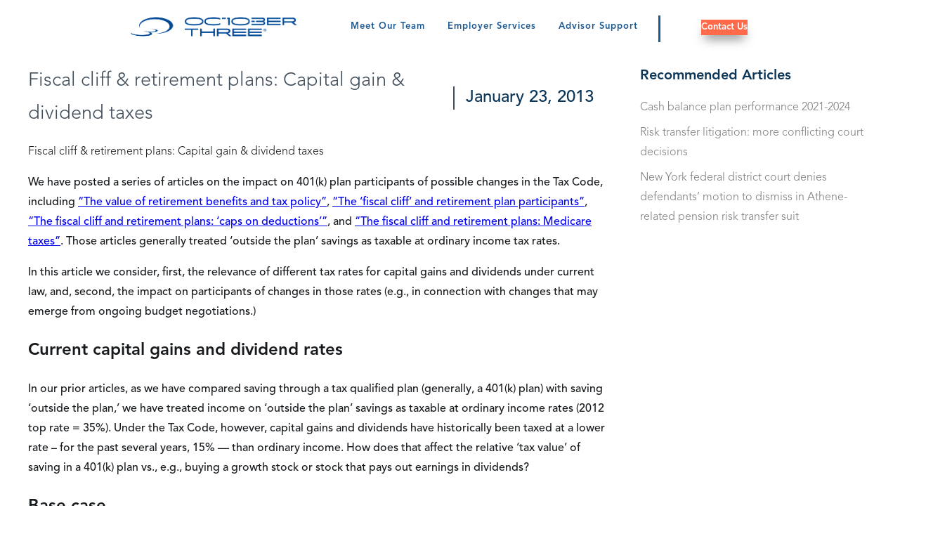

--- FILE ---
content_type: text/html; charset=UTF-8
request_url: https://www.octoberthree.com/articles/fiscal-cliff-retirement-plans-capital-gain-dividend-taxes/
body_size: 18724
content:
<!DOCTYPE html><html lang="en"><head><meta charSet="utf-8"/><meta http-equiv="x-ua-compatible" content="ie=edge"/><meta name="viewport" content="width=device-width, initial-scale=1, shrink-to-fit=no"/><meta name="generator" content="Gatsby 5.14.1"/><meta data-react-helmet="true" name="description" content="The fiscal cliff&#x27;s impact on retirement plans"/><meta data-react-helmet="true" property="og:title" content="Fiscal Cliff: Retirement &amp; Taxes"/><meta data-react-helmet="true" property="og:description" content="The fiscal cliff&#x27;s impact on retirement plans"/><meta data-react-helmet="true" property="og:type" content="website"/><meta data-react-helmet="true" name="twitter:card" content="summary"/><meta data-react-helmet="true" name="twitter:title" content="Fiscal Cliff: Retirement &amp; Taxes"/><meta data-react-helmet="true" name="twitter:description" content="The fiscal cliff&#x27;s impact on retirement plans"/><meta data-react-helmet="true" name="google-site-verification" content="r6jZqYOFpF7diSUocGYbYYdKcpI9gS-KMSX5h849g3g"/><style data-href="/styles.0bf92b85c4f98ec9ecd0.css" data-identity="gatsby-global-css">.marketing-accordion-item__content[aria-expanded=false]{display:none}.marketing-content-block{display:flex;justify-content:space-around}.marketing-content-block--left{flex-direction:row-reverse}.services .marketing-hero{align-items:center;display:flex;height:304px;justify-content:center;position:relative;width:100%}.services .marketing-hero .gatsby-image-wrapper{height:100%;left:0;position:absolute;top:0;width:100%}.services .marketing-hero .gatsby-image-wrapper:before{background:linear-gradient(0deg,rgba(0,92,156,.8),rgba(0,92,156,.8));content:"";height:100%;position:absolute;width:100%;z-index:1}.services .marketing-hero h1{color:#fff;font-size:2.5rem;font-weight:700;z-index:2}.services .marketing-content-section{margin:auto;max-width:1200px}.services .marketing-content-section .marketing-content-block.title{padding:48px 16px 0}.services .marketing-content-section .marketing-content-block.title p{color:#0b3557;font-size:24px;font-weight:700;margin:20px 0;text-align:center}.services .marketing-content-section .marketing-content-block.description{padding:0 16px 48px}.services .marketing-content-section .marketing-content-block.description p{color:#171b1e;font-size:16px;font-weight:300;margin:16px 0;text-align:left}.services .marketing-content-section.grid{background:#f6f6f6;max-width:unset}.services .marketing-content-section.grid .marketing-content-section-root.grid{box-sizing:border-box;display:grid;gap:28px;grid-template-columns:repeat(2,1fr);margin:auto;max-width:1200px;padding:48px 16px}@media only screen and (max-width:1200px){.services .marketing-content-section.grid .marketing-content-section-root.grid{grid-template-columns:repeat(1,1fr)}}.services .marketing-content-section.grid .marketing-content-card{background:#fff;box-shadow:0 0 5px rgba(0,0,0,.5);box-sizing:border-box;color:#404d5b;cursor:pointer;padding:3rem 5rem}.services .marketing-content-section.grid .marketing-content-card:hover{background:#0b3557;color:#fff}.services .marketing-content-section.grid .marketing-content-card:hover a{color:#f88125}.services .marketing-content-section.grid .marketing-content-card img{display:block;height:65px;margin-bottom:1rem;width:auto}.services .marketing-content-section.grid .marketing-content-card h3{font-size:16px;font-weight:700;margin:0 0 16px}.services .marketing-content-section.grid .marketing-content-card p{font-size:16px;font-weight:300;margin-bottom:16px}.services .marketing-content-section.grid .marketing-content-card a{font-size:14px;font-weight:700;text-decoration:none}.services .marketing-content-section.grid .marketing-content-card a:after{color:#f88125;content:">";font-weight:400;margin-left:.5em}.service-category .marketing-hero{box-sizing:border-box;display:flex;flex-direction:column;height:414px;padding:108px 20%;position:relative}@media only screen and (max-width:1088px){.service-category .marketing-hero{padding:101px 36px}}.service-category .marketing-hero div,.service-category .marketing-hero h1{color:#fff;max-width:457px;z-index:1}@media only screen and (max-width:1088px){.service-category .marketing-hero div,.service-category .marketing-hero h1{max-width:unset}}.service-category .marketing-hero h1{font-size:40px;font-weight:900;margin:0}.service-category .marketing-hero p{font-size:22px;margin-top:14px}.service-category .marketing-hero .gatsby-image-wrapper{height:100%;left:0;max-width:unset;object-fit:cover;position:absolute;top:0;width:100%;z-index:0}.service-category .marketing-content-section .marketing-content-section-root{margin:auto;max-width:1088px}.service-category .marketing-content-section.content1{background-color:#f6f6f6;padding:90px 0}@media only screen and (max-width:1088px){.service-category .marketing-content-section.content1{padding:55px 36px}}.service-category .marketing-content-section.content1 .marketing-content-section-root{display:grid;gap:16px;grid-template-columns:repeat(2,1fr)}@media only screen and (max-width:1088px){.service-category .marketing-content-section.content1 .marketing-content-section-root{gap:27px;grid-template-columns:repeat(1,1fr)}}.service-category .marketing-content-section.content1 .marketing-content-section-root .marketing-content-card{background-color:#fff;box-shadow:1px 0 29px rgba(0,0,0,.161);padding:37px 48px 51px}.service-category .marketing-content-section.content1 .marketing-content-section-root .marketing-content-card h3{font-size:26px;font-weight:900;margin:0}.service-category .marketing-content-section.content1 .marketing-content-section-root .marketing-content-card p{font-size:20px;margin:0}.service-category .marketing-content-section.content1 .marketing-content-section-root .marketing-content-card div{margin:18px 0 32px}.service-category .marketing-content-section.content1 .marketing-content-section-root .marketing-content-card a{background:#ea863e;border-radius:2px;color:#000;font-size:20px;padding:14px 42px;text-decoration:none}.service-category .marketing-content-section.content2 .marketing-content-section-root{display:flex;justify-content:space-between;margin:80px auto;position:relative}@media only screen and (max-width:1088px){.service-category .marketing-content-section.content2 .marketing-content-section-root{flex-direction:column-reverse;margin:55px 36px}}.service-category .marketing-content-section.content2 .marketing-content-section-root .section-header{align-items:flex-start;display:flex;flex-direction:column;justify-content:center;max-width:441px;width:40%}@media only screen and (max-width:1088px){.service-category .marketing-content-section.content2 .marketing-content-section-root .section-header{margin-top:45px;max-width:unset;width:100%}}.service-category .marketing-content-section.content2 .marketing-content-section-root h2{font-size:26px;font-weight:900;margin:0}.service-category .marketing-content-section.content2 .marketing-content-section-root p{font-size:20px}.service-category .marketing-content-section.content2 .marketing-content-section-root .marketing-content-block.video{max-width:628px;position:unset;width:55%}@media only screen and (max-width:1088px){.service-category .marketing-content-section.content2 .marketing-content-section-root .marketing-content-block.video{max-width:unset;width:100%}}.service-category .marketing-content-section.content2 .marketing-content-section-root .marketing-content-block.video video{width:100%}.service-category .marketing-content-section.content3 .marketing-content-section-root{margin:0 auto 139px}@media only screen and (max-width:1088px){.service-category .marketing-content-section.content3 .marketing-content-section-root{margin:55px 36px}}.service-category .marketing-content-section.content3 .marketing-content-section-root .section-header{margin-bottom:17px}.service-category .marketing-content-section.content3 .marketing-content-section-root .section-header h2{font-size:26px;font-weight:900;margin:0}.service-category .marketing-content-section.content3 .marketing-content-section-root .marketing-accordion-item{background:#fff;box-shadow:1px 0 29px rgba(0,0,0,.161);margin:18px 0 32px;padding:34px 44px}.service-category .marketing-content-section.content3 .marketing-content-section-root .marketing-accordion-item .accordion-header{align-items:center;cursor:pointer;display:flex;justify-content:space-between}.service-category .marketing-content-section.content3 .marketing-content-section-root .marketing-accordion-item .accordion-header h3,.service-category .marketing-content-section.content3 .marketing-content-section-root .marketing-accordion-item .accordion-header span{font-size:24px;font-weight:900;margin:0}.service-category .marketing-content-section.content3 .marketing-content-section-root .marketing-accordion-item .marketing-accordion-item__content p{font-size:20px;margin-bottom:30px}.service-category .marketing-content-section.content3 .marketing-content-section-root .marketing-accordion-item .marketing-accordion-item__content a{background:#ea863e;border-radius:2px;color:#000;font-size:20px;padding:14px 42px;text-decoration:none}.service-category .marketing-content-section.content4{background-color:#f6f6f6;padding:139px 0}@media only screen and (max-width:1088px){.service-category .marketing-content-section.content4{padding:139px 36px 55px}}.service-category .marketing-content-section.content4 .marketing-content-section-root{display:grid;gap:35px 16px;grid-template-columns:repeat(4,1fr);position:relative}@media only screen and (max-width:1088px){.service-category .marketing-content-section.content4 .marketing-content-section-root{grid-template-columns:repeat(3,1fr)}}@media only screen and (max-width:800px){.service-category .marketing-content-section.content4 .marketing-content-section-root{grid-template-columns:repeat(2,1fr)}}@media only screen and (max-width:600px){.service-category .marketing-content-section.content4 .marketing-content-section-root{grid-template-columns:repeat(1,1fr)}}.service-category .marketing-content-section.content4 .marketing-content-section-root .section-header{position:absolute;top:-80px}.service-category .marketing-content-section.content4 .marketing-content-section-root .section-header h2{font-size:26px;font-weight:900;margin:0}.service-category .marketing-content-section.content4 .marketing-content-section-root .marketing-content-card{align-items:center;background-color:#fff;box-shadow:1px 0 29px rgba(0,0,0,.161);display:flex;flex-direction:column;height:245px;justify-content:center}.service-category .marketing-content-section.content4 .marketing-content-section-root .marketing-content-card img{height:59px;width:59px}.service-category .marketing-content-section.content5{padding:105px 0}@media only screen and (max-width:1088px){.service-category .marketing-content-section.content5{padding:55px 36px}}.service-category .marketing-content-section.content5 .marketing-content-section-root{display:flex;flex-wrap:wrap;justify-content:space-between}.service-category .marketing-content-section.content5 .marketing-content-section-root .section-header h2{font-size:26px;font-weight:900;margin:0}.service-category .marketing-content-section.content5 .marketing-content-section-root .section-header p{font-size:20px}.service-category .marketing-content-section.content5 .marketing-content-section-root .marketing-content-card{box-shadow:1px 0 29px rgba(0,0,0,.161);padding-bottom:36px;width:32%}@media only screen and (max-width:1088px){.service-category .marketing-content-section.content5 .marketing-content-section-root .marketing-content-card{margin:16px 0;width:100%}}.service-category .marketing-content-section.content5 .marketing-content-section-root .marketing-content-card img{height:217px;object-fit:cover;width:100%}.service-category .marketing-content-section.content5 .marketing-content-section-root .marketing-content-card h3{font-size:22px;font-weight:900;margin:36px 41px}.service-category .marketing-content-section.content5 .marketing-content-section-root .marketing-content-card div{margin:36px 41px}.service-category .marketing-content-section.content5 .marketing-content-section-root .marketing-content-card div p{font-size:14px}.service-category .marketing-content-section.content5 .marketing-content-section-root .marketing-content-card a{color:#3e6d9d;font-size:16px;font-weight:900;margin:36px 41px}.service-category .marketing-content-section.content5 .marketing-content-section-root .marketing-content-block{margin:auto}.service-category .marketing-content-section.content5 .marketing-content-section-root .marketing-content-block div{margin-top:79px}@media only screen and (max-width:1088px){.service-category .marketing-content-section.content5 .marketing-content-section-root .marketing-content-block div{margin-top:16px}}.service-category .marketing-content-section.content5 .marketing-content-section-root .marketing-content-block a{background-color:#335381;color:#fff;font-size:20px;padding:14px 32px;text-decoration:none}.service-detail .marketing-hero{box-sizing:border-box;display:flex;flex-direction:column;height:414px;justify-content:center;padding:108px 20%;position:relative}@media only screen and (max-width:1088px){.service-detail .marketing-hero{padding:101px 36px}}.service-detail .marketing-hero div,.service-detail .marketing-hero h1{color:#fff;max-width:457px;z-index:1}@media only screen and (max-width:1088px){.service-detail .marketing-hero div,.service-detail .marketing-hero h1{max-width:unset}}.service-detail .marketing-hero h1{font-size:2.5rem;font-weight:900;margin:0}.service-detail .marketing-hero p{font-size:1.375rem;margin-top:14px}.service-detail .marketing-hero .gatsby-image-wrapper{height:100%;left:0;max-width:unset;object-fit:cover;position:absolute;top:0;width:100%;z-index:0}.service-detail .marketing-hero .gatsby-image-wrapper:before{background:linear-gradient(0deg,rgba(0,92,156,.8),rgba(0,92,156,.8));content:"";height:100%;position:absolute;width:100%;z-index:1}.service-detail .marketing-content-section .marketing-content-section-root{margin:auto;max-width:1088px}.service-detail .marketing-content-section.content1{background-color:#f6f6f6;padding:1rem 2rem 2rem}@media only screen and (max-width:1088px){.service-detail .marketing-content-section.content1{padding:1rem}}.service-detail .marketing-content-section.content1 .marketing-content-section-root{display:flex;flex-wrap:wrap}.service-detail .marketing-content-section.content1 .marketing-content-section-root .section-header:after{content:"";float:left;min-width:1200px}@media only screen and (max-width:1088px){.service-detail .marketing-content-section.content1 .marketing-content-section-root .section-header:after{min-width:100%}}.service-detail .marketing-content-section.content1 .marketing-content-section-root .marketing-content-card{background:#fff;box-shadow:1px 1px 10px 0 #c7c7c7;margin:1rem;padding:1rem 2rem 2rem;width:440px}@media only screen and (max-width:1088px){.service-detail .marketing-content-section.content1 .marketing-content-section-root .marketing-content-card{text-align:center;width:100%}}.service-detail .marketing-content-section.content1 .marketing-content-section-root .marketing-content-card h3{font-size:1.5rem;font-weight:400}.service-detail .marketing-content-section.content1 .marketing-content-section-root .marketing-content-card p{padding-bottom:1rem}.service-detail .marketing-content-section.content1 .marketing-content-section-root .marketing-content-card a{background:#155284;color:#fff;font-size:1.2rem;padding:1rem 2rem;text-decoration:none}.service-detail .marketing-content-section.content2 .marketing-content-section-root{align-items:center;display:flex;flex-direction:row;justify-content:space-between;padding:1rem 2rem 2rem}@media only screen and (max-width:1088px){.service-detail .marketing-content-section.content2 .marketing-content-section-root{flex-direction:column-reverse}}.service-detail .marketing-content-section.content2 .marketing-content-section-root .section-header{align-items:flex-start;display:flex;flex-direction:column;justify-content:center;max-width:441px;width:40%}@media only screen and (max-width:1088px){.service-detail .marketing-content-section.content2 .marketing-content-section-root .section-header{margin-top:45px;max-width:unset;width:100%}}.service-detail .marketing-content-section.content2 .marketing-content-section-root h2{font-size:1.625rem;font-weight:900;margin:0}.service-detail .marketing-content-section.content2 .marketing-content-section-root p{font-size:1.2rem}.service-detail .marketing-content-section.content2 .marketing-content-section-root ul{line-height:1.4}.service-detail .marketing-content-section.content2 .marketing-content-section-root .marketing-content-block.image{max-width:628px;position:unset;width:55%}@media only screen and (max-width:1088px){.service-detail .marketing-content-section.content2 .marketing-content-section-root .marketing-content-block.image{max-width:unset;width:100%}}.service-detail .marketing-content-section.content2 .marketing-content-section-root .marketing-content-block.image .gatsby-image-wrapper{width:100%}.service-detail .marketing-content-section.content3{padding:70px 0}@media only screen and (max-width:1088px){.service-detail .marketing-content-section.content3{padding:55px 36px}}.service-detail .marketing-content-section.content3 .marketing-content-section-root{display:flex;flex-wrap:wrap;justify-content:space-between}.service-detail .marketing-content-section.content3 .marketing-content-section-root .section-header{margin-bottom:32px;text-align:center;width:100%}.service-detail .marketing-content-section.content3 .marketing-content-section-root .section-header h2{color:#0b3557;font-size:24px;font-weight:700;margin:0}.service-detail .marketing-content-section.content3 .marketing-content-section-root .section-header p{color:#171b1e;font-size:16px;font-weight:300;line-height:28px;margin:16px auto;max-width:960px}.service-detail .marketing-content-section.content3 .marketing-content-section-root .marketing-content-card{box-shadow:1px 0 29px rgba(0,0,0,.161);padding-bottom:60px;position:relative;width:32%}@media only screen and (max-width:1088px){.service-detail .marketing-content-section.content3 .marketing-content-section-root .marketing-content-card{margin:16px 0;width:100%}}.service-detail .marketing-content-section.content3 .marketing-content-section-root .marketing-content-card img{height:217px;object-fit:cover;width:100%}.service-detail .marketing-content-section.content3 .marketing-content-section-root .marketing-content-card h3{color:#404d5b;font-size:16px;font-weight:600;margin:16px 32px}.service-detail .marketing-content-section.content3 .marketing-content-section-root .marketing-content-card div{margin:16px 32px}.service-detail .marketing-content-section.content3 .marketing-content-section-root .marketing-content-card div p{color:#171b1e;font-size:14px;font-weight:300;line-height:28px}.service-detail .marketing-content-section.content3 .marketing-content-section-root .marketing-content-card a{background:#f88125;border:3px solid transparent;border-radius:2px;bottom:0;color:#fff;display:inline-block;font-size:.8rem;left:0;letter-spacing:1px;margin:16px 32px;padding:.5rem 1rem;position:absolute;text-decoration:none;text-transform:uppercase}.service-detail .marketing-content-section.content3 .marketing-content-section-root>a{background:#155284;border-radius:2px;color:#fff;display:inline-block;letter-spacing:1px;margin:64px auto 0;padding:.79rem 1.3rem;text-decoration:none;text-transform:uppercase}.service-detail .marketing-content-section.content4 .marketing-content-section-root{padding:2rem}.service-detail .marketing-content-section.content4 .marketing-content-section-root .marketing-accordion-item{background:#fff;box-shadow:1px 0 29px rgba(0,0,0,.161);margin:18px 0 32px;padding:34px 44px}.service-detail .marketing-content-section.content4 .marketing-content-section-root .marketing-accordion-item .accordion-header{align-items:center;cursor:pointer;display:flex;justify-content:space-between}.service-detail .marketing-content-section.content4 .marketing-content-section-root .marketing-accordion-item .accordion-header h3,.service-detail .marketing-content-section.content4 .marketing-content-section-root .marketing-accordion-item .accordion-header span{font-size:1.5rem;font-weight:500;margin:0}.service-detail .marketing-content-section.content4 .marketing-content-section-root .marketing-accordion-item .marketing-accordion-item__content p{font-size:1.25rem;margin-bottom:30px}.service-detail .marketing-content-section.content4 .marketing-content-section-root .marketing-accordion-item .marketing-accordion-item__content a{background:#ea863e;border-radius:2px;color:#000;font-size:1.25rem;padding:14px 42px;text-decoration:none}.service-detail .marketing-content-section.content5{padding:2rem}.service-detail .marketing-content-section.content5 .marketing-content-section-root p{font-size:1.2rem}.service-detail .marketing-content-section.content5 .marketing-content-section-root img{width:100%}.service-detail .marketing-content-section.content5 .marketing-content-section-root br{display:none}.service-detail .marketing-content-section.content6{background-color:#f6f6f6}.service-detail .marketing-content-section.content6 .marketing-content-section-root{display:flex;flex-wrap:wrap;padding:2rem}@media only screen and (max-width:1088px){.service-detail .marketing-content-section.content6 .marketing-content-section-root{margin-bottom:0}}.service-detail .marketing-content-section.content6 .marketing-content-section-root .section-header:after{content:"";float:left;min-width:1200px}@media only screen and (max-width:1088px){.service-detail .marketing-content-section.content6 .marketing-content-section-root .section-header:after{min-width:100%}}.service-detail .marketing-content-section.content6 .marketing-content-section-root .marketing-content-card{background:#fff;box-shadow:1px 1px 10px 0 #c7c7c7;color:#173554;height:200px;margin:1rem;padding:4rem 2rem 0;text-align:center;width:175px}@media only screen and (max-width:1088px){.service-detail .marketing-content-section.content6 .marketing-content-section-root .marketing-content-card{margin:1rem;width:100%}}.service-detail .marketing-content-section.content6 .marketing-content-section-root .marketing-content-card h3{font-size:1.5rem;font-weight:400}.service-detail .marketing-content-section.content6 .marketing-content-section-root .marketing-content-card a,.service-detail .marketing-content-section.content6 .marketing-content-section-root .marketing-content-card p{display:none}.service-detail .marketing-content-section.content6 .marketing-content-section-root .marketing-content-card img{height:auto;width:50px}.service-detail .marketing-content-section.content7 .marketing-content-section-root{display:flex;flex-wrap:wrap;padding:2rem}@media only screen and (max-width:1088px){.service-detail .marketing-content-section.content7 .marketing-content-section-root{margin-bottom:0}}.service-detail .marketing-content-section.content7 .marketing-content-section-root .section-header p{font-size:1.2rem}.service-detail .marketing-content-section.content7 .marketing-content-section-root .marketing-content-card{background:#fff;box-shadow:1px 1px 10px 0 #c7c7c7;color:#173554;margin:1rem;padding:2rem;text-align:center;width:265px}@media only screen and (max-width:1088px){.service-detail .marketing-content-section.content7 .marketing-content-section-root .marketing-content-card{margin:1rem;width:100%}}.service-detail .marketing-content-section.content7 .marketing-content-section-root .marketing-content-card h3{font-size:1.5rem;font-weight:400}.service-detail .marketing-content-section.content7 .marketing-content-section-root .marketing-content-card p{padding-bottom:1rem}.service-detail .marketing-content-section.content7 .marketing-content-section-root .marketing-content-card a{color:#3590e9;font-size:1.2rem;text-decoration:none}.service-detail .marketing-content-section.content7 .marketing-content-section-root .marketing-content-card img{height:auto;width:50px}.service-detail .marketing-content-section.content8 .marketing-content-section-root{display:flex;flex-wrap:wrap;margin-bottom:4rem;place-content:center}@media only screen and (max-width:1088px){.service-detail .marketing-content-section.content8 .marketing-content-section-root{margin-bottom:0;padding:2rem}}.service-detail .marketing-content-section.content8 .marketing-content-section-root .section-header p{font-size:1.2rem}.service-detail .marketing-content-section.content8 .marketing-content-section-root .marketing-content-card{background:#fff;box-shadow:1px 1px 10px 0 #c7c7c7;color:#173554;height:200px;margin:1rem;padding:0 2.175rem 18rem 0;width:295px}@media only screen and (max-width:1088px){.service-detail .marketing-content-section.content8 .marketing-content-section-root .marketing-content-card{margin:1rem 1rem 1rem -.5rem}}.service-detail .marketing-content-section.content8 .marketing-content-section-root .marketing-content-card h3{font-size:1.5rem;font-weight:400;padding-left:2rem}.service-detail .marketing-content-section.content8 .marketing-content-section-root .marketing-content-card p{-webkit-line-clamp:3;-webkit-box-orient:vertical;display:-webkit-box;margin-bottom:2rem;overflow:hidden;padding-left:2rem}.service-detail .marketing-content-section.content8 .marketing-content-section-root .marketing-content-card a{background:#fff;color:#173554;font-size:1rem;font-weight:400;padding:0;text-decoration:underline}.service-detail .marketing-content-section.content8 .marketing-content-section-root .marketing-content-card img{height:200px;width:330px}.service-detail .marketing-content-section.content8 a{background:#155284;color:#fff;font-size:1.2rem;margin:1rem 1rem 3rem 2rem;padding:1rem 2rem;text-decoration:none}.service-detail .marketing-content-section.content9{padding:70px 0}@media only screen and (max-width:1088px){.service-detail .marketing-content-section.content9{padding:55px 36px}}.service-detail .marketing-content-section.content9 .marketing-content-section-root{display:flex;flex-wrap:wrap;justify-content:space-between}.service-detail .marketing-content-section.content9 .marketing-content-section-root .section-header{margin-bottom:32px;text-align:center;width:100%}.service-detail .marketing-content-section.content9 .marketing-content-section-root .section-header h2{color:#0b3557;font-size:24px;font-weight:700;margin:0}.service-detail .marketing-content-section.content9 .marketing-content-section-root .section-header p{color:#171b1e;font-size:16px;font-weight:300;line-height:28px;margin:16px auto;max-width:960px}.service-detail .marketing-content-section.content9 .marketing-content-section-root .marketing-content-card{box-shadow:1px 0 29px rgba(0,0,0,.161);padding-bottom:60px;position:relative;width:32%}@media only screen and (max-width:1088px){.service-detail .marketing-content-section.content9 .marketing-content-section-root .marketing-content-card{margin:16px 0;width:100%}}.service-detail .marketing-content-section.content9 .marketing-content-section-root .marketing-content-card img{height:217px;object-fit:cover;width:100%}.service-detail .marketing-content-section.content9 .marketing-content-section-root .marketing-content-card h3{color:#404d5b;font-size:16px;font-weight:600;margin:16px 32px}.service-detail .marketing-content-section.content9 .marketing-content-section-root .marketing-content-card div{margin:16px 32px}.service-detail .marketing-content-section.content9 .marketing-content-section-root .marketing-content-card div p{color:#171b1e;font-size:14px;font-weight:300;line-height:28px}.service-detail .marketing-content-section.content9 .marketing-content-section-root .marketing-content-card a{background:#f88125;border:3px solid transparent;border-radius:2px;bottom:0;color:#fff;display:inline-block;font-size:.8rem;left:0;letter-spacing:1px;margin:16px 32px;padding:.5rem 1rem;position:absolute;text-decoration:none;text-transform:uppercase}.service-detail .marketing-content-section.content9 .marketing-content-section-root>a{background:#155284;border-radius:2px;color:#fff;display:inline-block;letter-spacing:1px;margin:64px auto 0;padding:.79rem 1.3rem;text-decoration:none;text-transform:uppercase}.service-detail .marketing-contact-section{background-color:#f6f6f6;padding:4rem}.service-detail .marketing-contact-section .marketing-contact-section-root{align-items:center;display:flex;margin:auto;max-width:1088px}@media only screen and (max-width:1088px){.service-detail .marketing-contact-section .marketing-contact-section-root{flex-direction:column}}.service-detail .marketing-contact-section .marketing-contact-section-root .gatsby-image-wrapper{border-radius:50%;height:254px;margin-right:91px;width:254px}@media only screen and (max-width:1088px){.service-detail .marketing-contact-section .marketing-contact-section-root .gatsby-image-wrapper{height:200px;margin-bottom:16px;margin-right:0;width:200px}}.service-detail .marketing-contact-section .marketing-contact-section-root .section-header{margin-bottom:17px}.service-detail .marketing-contact-section .marketing-contact-section-root .section-header h2{font-size:1.625rem;font-weight:900;margin:0}.service-detail .marketing-contact-section .marketing-contact-section-root .contents{width:calc(100% - 341px)}@media only screen and (max-width:1088px){.service-detail .marketing-contact-section .marketing-contact-section-root .contents{text-align:center;width:100%}}.service-detail .marketing-contact-section .marketing-contact-section-root .contents h2{color:#173554;font-size:1.625rem;font-weight:900;margin:0}.service-detail .marketing-contact-section .marketing-contact-section-root .contents div{color:#173554;font-size:1.25rem;margin:18px 0 32px}.service-detail .marketing-contact-section .marketing-contact-section-root .contents a{background:#ea863e;border-radius:2px;color:#000;font-size:1.25rem;padding:14px 42px;text-decoration:none}.our-approach .marketing-hero{box-sizing:border-box;display:flex;flex-direction:column;height:414px;justify-content:center;padding:108px 20%;position:relative}@media only screen and (max-width:1088px){.our-approach .marketing-hero{padding:101px 36px}}.our-approach .marketing-hero div,.our-approach .marketing-hero h1{color:#fff;max-width:457px;z-index:1}@media only screen and (max-width:1088px){.our-approach .marketing-hero div,.our-approach .marketing-hero h1{max-width:unset}}.our-approach .marketing-hero h1{font-size:40px;font-weight:900;margin:0}.our-approach .marketing-hero p{font-size:22px;margin-top:14px}.our-approach .marketing-hero .gatsby-image-wrapper{height:100%;left:0;max-width:unset;object-fit:cover;position:absolute;top:0;width:100%;z-index:0}.our-approach .marketing-hero .gatsby-image-wrapper:before{background:linear-gradient(0deg,rgba(0,92,156,.8),rgba(0,92,156,.8));content:"";height:100%;position:absolute;width:100%;z-index:1}.our-approach .marketing-content-section .marketing-content-section-root{margin:auto;max-width:1088px}.our-approach .marketing-content-section a{background-color:#f88125;border:3px solid transparent;border-radius:2px;color:#fff;display:inline-block;font-size:1.3rem;font-weight:300;letter-spacing:1px;margin:1rem 0;padding:.79rem 1.3rem;text-decoration:none;text-transform:uppercase}.our-approach .marketing-content-section a:hover{background-color:#fff;border:3px solid #f88125;color:#f88125}.our-approach .marketing-content-section.content1{background:#f6f6f6}.our-approach .marketing-content-section.content1 .marketing-content-section-root{display:flex;flex-direction:row-reverse;justify-content:space-between;margin:0 auto;padding:80px;position:relative}@media only screen and (max-width:1088px){.our-approach .marketing-content-section.content1 .marketing-content-section-root{flex-direction:column-reverse;margin:55px 36px}}.our-approach .marketing-content-section.content1 .marketing-content-section-root .no-media,.our-approach .marketing-content-section.content1 .marketing-content-section-root .section-header{align-items:flex-start;display:flex;flex-direction:column;justify-content:center;max-width:441px;width:40%}@media only screen and (max-width:1088px){.our-approach .marketing-content-section.content1 .marketing-content-section-root .no-media,.our-approach .marketing-content-section.content1 .marketing-content-section-root .section-header{margin-top:45px;max-width:unset;width:100%}}.our-approach .marketing-content-section.content1 .marketing-content-section-root h2{font-size:26px;font-weight:900;margin:0}.our-approach .marketing-content-section.content1 .marketing-content-section-root h3{font-size:24px;font-weight:900;margin:0;text-align:center}.our-approach .marketing-content-section.content1 .marketing-content-section-root p{font-size:20px}.our-approach .marketing-content-section.content1 .marketing-content-section-root .marketing-content-block.Image{max-width:628px;position:unset;width:55%}@media only screen and (max-width:1088px){.our-approach .marketing-content-section.content1 .marketing-content-section-root .marketing-content-block.Image{max-width:unset;width:100%}}.our-approach .marketing-content-section.content1 .marketing-content-section-root .marketing-content-block.Image .gatsby-image-wrapper{width:100%}.our-approach .marketing-content-section.content1 .marketing-content-section-root .marketing-content-block.Image img{object-fit:contain!important}.our-approach .marketing-content-section.content1 .marketing-content-section-root .marketing-content-block.video{max-width:628px;position:unset;width:55%}@media only screen and (max-width:1088px){.our-approach .marketing-content-section.content1 .marketing-content-section-root .marketing-content-block.video{max-width:unset;width:100%}}.our-approach .marketing-content-section.content1 .marketing-content-section-root .marketing-content-block.video video{width:100%}.our-approach .marketing-content-section.content2 .marketing-content-section-root{display:flex;flex-wrap:wrap;justify-content:space-between;margin:0 auto;padding:80px}@media only screen and (max-width:1088px){.our-approach .marketing-content-section.content2 .marketing-content-section-root{margin:55px 36px}}.our-approach .marketing-content-section.content2 .marketing-content-section-root .section-header{width:100%}.our-approach .marketing-content-section.content2 .marketing-content-section-root .section-header h2{color:#f88125;font-size:26px;font-weight:900;margin:0 0 18px;text-align:center}.our-approach .marketing-content-section.content2 .marketing-content-section-root .section-header p{font-size:20px;margin:0 0 49px}.our-approach .marketing-content-section.content2 .marketing-content-section-root .no-media{align-items:flex-start;display:flex;flex-direction:column;justify-content:center;max-width:441px;width:40%}@media only screen and (max-width:1088px){.our-approach .marketing-content-section.content2 .marketing-content-section-root .no-media{margin-top:45px;max-width:unset;width:100%}}.our-approach .marketing-content-section.content2 .marketing-content-section-root p{font-size:1.2rem}.our-approach .marketing-content-section.content2 .marketing-content-section-root ul{line-height:1.4}.our-approach .marketing-content-section.content2 .marketing-content-section-root .marketing-content-block.Image{max-width:628px;position:unset;width:55%}@media only screen and (max-width:1088px){.our-approach .marketing-content-section.content2 .marketing-content-section-root .marketing-content-block.Image{max-width:unset;width:100%}}.our-approach .marketing-content-section.content2 .marketing-content-section-root .marketing-content-block.Image .gatsby-image-wrapper{width:100%}.home p{font-weight:300;line-height:normal}.home li,.home p{font-size:16px}.home h1{font-size:40px;font-weight:800;line-height:normal}.home h2{text-align:center}.home h2,.home h3{font-size:25px;line-height:normal}.home a:not(:where(.marketing-footer a,.marketing-banner a,.marketing-header-desktop a)){align-items:center;background:var(--vibrant-orange);border:3px solid transparent;border-radius:2px;box-shadow:var(--button-shadow);box-sizing:border-box;color:#fff;display:inline-block;font-size:13px;font-weight:800;justify-content:center;letter-spacing:1px;margin:1rem 0;text-decoration:none}.home a:hover{background-color:var(--button-hover)}.home .blue-text{color:var(--soft-cyan)}.home .marketing-hero{background:url(/static/section-bg-e4bc373254e609b283fb7eed08e0cabf.png);background-position:50%;background-repeat:no-repeat;background-size:cover;display:flex;flex-direction:column;position:relative}.home .marketing-hero .marketing-hero-content{color:#fff}.home .marketing-hero .marketing-hero-content .rich-text-container{margin-top:5%}.home .marketing-hero .marketing-hero-content .rich-text-container h1{margin-block:0}.home .marketing-hero .gatsby-image-wrapper{pointer-events:none}@media(min-width:390px){.home .marketing-hero{padding:5%}.home .marketing-hero .marketing-hero-content{align-items:center}.home .marketing-hero .marketing-hero-buttons{display:flex;flex-direction:row;gap:5%;margin:auto;padding:1%}.home .marketing-hero .marketing-hero-buttons a{padding:1.5%}.home .marketing-hero .gatsby-image-wrapper{display:none}}@media(min-width:1024px){.home .marketing-hero{box-sizing:border-box;display:grid;grid-template-columns:1.5fr 1fr;margin-top:3%;padding:0 0 3% 5%}.home .marketing-hero .marketing-hero-content{padding-left:5%}.home .marketing-hero .marketing-hero-content p{padding-right:25%}.home .marketing-hero .gatsby-image-wrapper{bottom:0;display:block;position:absolute;right:0;width:51%}.home .marketing-hero .marketing-hero-buttons{display:flex;flex-direction:row;gap:2rem;justify-content:left}.home .marketing-hero .marketing-hero-buttons a{margin-bottom:5%;margin-top:4%}}@media(min-width:1280px){.home .marketing-hero{padding-inline:15%}.home .marketing-hero .marketing-hero-content{padding-left:2%}.home .marketing-hero .gatsby-image-wrapper{margin-right:10%;width:41%}.home .marketing-hero .marketing-hero-buttons a{font-size:15px}}@media(min-width:1536px){.home .marketing-hero{padding-inline:20%}.home .marketing-hero .marketing-hero-content{margin-left:10%;padding:0}.home .marketing-hero .gatsby-image-wrapper{margin-right:15%;width:35%}}@media(min-width:1920px){.home .marketing-hero{padding-inline:25%}.home .marketing-hero .gatsby-image-wrapper{margin-right:20%;width:30%}}.home .marketing-content-section.two-column{align-items:center;background:url(/static/section-bg-e4bc373254e609b283fb7eed08e0cabf.png);background-position:50%;background-repeat:no-repeat;background-size:cover;color:#fff;display:flex;flex-direction:column;z-index:0}.home .marketing-content-section.two-column .rich-text-container p{color:#000;display:none!important}.home .marketing-content-section.two-column .marketing-content-card{background:var(--blue)}@media(min-width:390px){.home .marketing-content-section.two-column{padding:5%}.home .marketing-content-section.two-column h1{margin-bottom:0}.home .marketing-content-section.two-column h2{margin:0}.home .marketing-content-section.two-column .marketing-content-section-root{max-width:390px}.home .marketing-content-section.two-column .marketing-content-section-root-contents{display:flex;flex-direction:column;padding-top:5%}.home .marketing-content-section.two-column .marketing-content-section-root-contents .marketing-content-card{border:5px solid #fff;display:flex;flex-direction:column;justify-content:center;margin-bottom:5%;padding:5%}.home .marketing-content-section.two-column .marketing-content-section-root-contents .marketing-content-card h2{margin:5% 0 0}.home .marketing-content-section.two-column .marketing-content-section-root-contents .marketing-content-card .gatsby-image-wrapper{margin:auto;max-width:35%;padding:0}.home .marketing-content-section.two-column .marketing-content-section-root-contents .marketing-content-card a{margin:auto;padding:2%}.home .marketing-content-section.two-column .marketing-content-section-root-contents .marketing-content-card ul{list-style:none;padding-left:0}.home .marketing-content-section.two-column .marketing-content-section-root-contents .marketing-content-card ul li{padding-bottom:.5em;padding-left:1.5em;position:relative}.home .marketing-content-section.two-column .marketing-content-section-root-contents .marketing-content-card ul li:before{color:var(--soft-cyan);content:"•";font-size:2em;left:0;line-height:.6;position:absolute;top:.1em}}@media(min-width:1024px){.home .marketing-content-section.two-column{padding-inline:15%;padding:3% 0 0}.home .marketing-content-section.two-column .marketing-content-section-root{max-width:850px}.home .marketing-content-section.two-column .marketing-content-section-root-contents{padding-inline-font-size:25px;display:grid;gap:3%;grid-template-columns:1fr 1fr;padding:0;padding-inline:15% h2}.home .marketing-content-section.two-column .marketing-content-section-root-contents .marketing-content-card .marketing-content-card-contents{height:72%;padding-inline:3%}.home .marketing-content-section.two-column .marketing-content-section-root-contents .marketing-content-card .gatsby-image-wrapper{margin-left:37%;width:25%}.home .marketing-content-section.two-column .marketing-content-section-root-contents .marketing-content-card .gatsby-image-wrapper img{margin-bottom:2%}.home .marketing-content-section.two-column .marketing-content-section-root-contents .marketing-content-card a{align-self:center;margin-bottom:1%}.home .marketing-content-section.two-column .marketing-content-section-root-contents .marketing-content-card:first-of-type h2,.home .marketing-content-section.two-column .marketing-content-section-root-contents .marketing-content-card:nth-of-type(2) h2{margin-left:1%}}.home .marketing-content-section.three-col{align-items:center;display:flex;flex-direction:column;padding:3%;padding-inline:5%}.home .marketing-content-section.three-col .marketing-content-section-root h1{color:var(--blue);margin:0 0 4%;padding:0;text-align:center}.home .marketing-content-section.three-col a{box-shadow:var(--button-shadow);font-weight:1000;padding:1%;padding-inline:5%;text-align:center}.home .marketing-content-section.three-col .marketing-content-section-root-contents{margin-top:2%}.home .marketing-content-section.three-col .marketing-content-section-root-contents h2{color:var(--blue);font-weight:800;margin:2% 0 0;padding:0}.home .marketing-content-section.three-col .marketing-content-section-root-contents .marketing-content-card{margin:0;padding:0;text-align:center}.home .marketing-content-section.three-col .marketing-content-section-root-contents .marketing-content-card .gatsby-image-wrapper{width:30%}.home .marketing-content-section.three-col .marketing-content-section-root-contents .marketing-content-card p{padding-inline:10%;text-align:left}.home .marketing-content-section.three-col .marketing-content-section-root-contents .marketing-content-card ul{padding-inline:20%;text-align:left}.home .marketing-content-section.three-col .marketing-content-section-root-contents .marketing-content-card li{line-height:1;padding-bottom:5%}.home .marketing-content-section.three-col .marketing-content-section-root-contents .marketing-content-card a{margin-bottom:15%}.home .marketing-content-section.three-col .marketing-content-section-root-contents .marketing-content-card:nth-of-type(3) ul{margin-top:5%}@media(min-width:1024px){.home .marketing-content-section.three-col{max-width:1024px}.home .marketing-content-section.three-col .marketing-content-section-root-contents{display:grid;grid-template-columns:1fr 1fr 1fr}.home .marketing-content-section.three-col .marketing-content-section-root-contents .marketing-content-card{max-width:90%;text-align:center}.home .marketing-content-section.three-col .marketing-content-section-root-contents .marketing-content-card .gatsby-image-wrapper{display:inline-block;margin-bottom:7%;width:40%}.home .marketing-content-section.three-col .marketing-content-section-root-contents .marketing-content-card p{text-align:left}.home .marketing-content-section.three-col .marketing-content-section-root-contents .marketing-content-card ul{margin-left:7%;padding-inline:10%;text-align:left}.home .marketing-content-section.three-col .marketing-content-section-root-contents .marketing-content-card li{line-height:1;margin:0;padding:0 0 4%}.home .marketing-content-section.three-col .marketing-content-section-root-contents .marketing-content-card .marketing-content-card-contents{height:53%}.home .marketing-content-section.three-col .marketing-content-section-root-contents .marketing-content-card:first-of-type{padding-right:5%;position:relative}.home .marketing-content-section.three-col .marketing-content-section-root-contents .marketing-content-card:first-of-type:after{border-right:3px dashed var(--blue);content:"";height:80%;position:absolute;right:0;top:0;width:2px}.home .marketing-content-section.three-col .marketing-content-section-root-contents .marketing-content-card:nth-of-type(2){padding-right:5%;position:relative}.home .marketing-content-section.three-col .marketing-content-section-root-contents .marketing-content-card:nth-of-type(2):after{border-right:3px dashed var(--blue);content:"";height:80%;position:absolute;right:0;top:0;width:2px}}@media(min-width:1280px){.home .marketing-content-section.three-col{margin:0 auto;max-width:1280px}.home .marketing-content-section.three-col .marketing-content-section-root-contents{margin-left:3%;padding-inline:5%}.home .marketing-content-section.three-col .marketing-content-section-root-contents .marketing-content-card .marketing-content-card-contents{height:53%}.home .marketing-content-section.three-col .marketing-content-section-root-contents .marketing-content-card a{font-size:15px}}.home .marketing-content-section.split-image{background:url(/static/section-bg-e4bc373254e609b283fb7eed08e0cabf.png);background-position:50%;background-repeat:no-repeat;background-size:cover;color:#fff;margin-bottom:2%;padding-inline:5%;padding:0 0 2%}.home .marketing-content-section.split-image ul{list-style:none;padding-left:0}.home .marketing-content-section.split-image ul li{padding-left:1.5em;position:relative}.home .marketing-content-section.split-image ul li:before{color:var(--soft-cyan);content:"•";font-size:2em;left:0;line-height:.5;position:absolute;top:.1em}.home .marketing-content-section.split-image .marketing-content-section-root-contents{display:none}.home .marketing-content-section.split-image h2{font-size:40px;margin:2%;text-align:left}@media(min-width:1024px){.home .marketing-content-section.split-image,.home .marketing-content-section.split-image h2{padding:0}.home .marketing-content-section.split-image .marketing-content-section-root{display:grid;grid-template-columns:1fr 1fr;margin:auto;max-width:1280px}.home .marketing-content-section.split-image .rich-text-container{padding-inline:5%;padding-left:18%}.home .marketing-content-section.split-image .marketing-content-section-root-contents{display:inline-block;position:relative}.home .marketing-content-section.split-image .marketing-content-section-root-contents .gatsby-image-wrapper{bottom:0;height:120%;position:absolute;width:90%}}@media(min-width:1280px){.home .marketing-content-section.split-image .rich-text-container{margin-left:13%}.home .marketing-content-section.split-image .marketing-content-section-root-contents .gatsby-image-wrapper{bottom:0;height:120%;left:0;transform:translateX(-5%);width:90%}.home .marketing-content-section.split-image .marketing-content-section-root-contents .gatsby-image-wrapper img{object-fit:cover!important;object-position:right center!important}}.home .marketing-content-section.content3{color:#fff;display:flex;flex-direction:column;margin:auto;max-width:480px;padding:5%;text-align:center}.home .marketing-content-section.content3 .rich-text-container h2{color:var(--blue);font-weight:800}.home .marketing-content-section.content3 .marketing-content-section-root-description p{color:var(--charcoal);padding-inline:5%}.home .marketing-content-section.content3 .marketing-content-section-root-contents .marketing-content-card{background-color:var(--grey);border:1px solid var(--dark-grey);color:#000;margin-top:2%}.home .marketing-content-section.content3 .marketing-content-section-root-contents .marketing-content-card .marketing-content-card-contents h2{color:var(--charcoal);font-size:18px;font-weight:800;margin:0;padding:3% 0 0;padding-inline:2%}.home .marketing-content-section.content3 .marketing-content-section-root-contents .marketing-content-card a{padding:1%}.home .marketing-content-section.content3 .marketing-content-section-root-contents .marketing-content-card .gatsby-image-wrapper{width:100%}.home .marketing-content-section.content3 .marketing-content-section-root-contents a{margin:5% 0;padding:1%;text-align:center}@media(min-width:1024px){.home .marketing-content-section.content3{display:flex;flex-direction:row;max-width:768px;padding:0}.home .marketing-content-section.content3 .marketing-content-section-root-contents{display:flex;flex-direction:row;gap:3%;margin-bottom:5%}.home .marketing-content-section.content3 .marketing-content-section-root-contents .marketing-content-card{height:260px;width:32%}.home .marketing-content-section.content3 .marketing-content-section-root-contents .marketing-content-card .marketing-content-card-contents{height:45%}.home .marketing-content-section.content3 .marketing-content-section-root-contents a{margin:0;padding:.5%}}.home .marketing-content-section.cta{align-items:center;background:url(/static/section-bg-e4bc373254e609b283fb7eed08e0cabf.png);background-position:50%;background-repeat:no-repeat;background-size:cover;color:#fff;display:flex;flex-direction:column;text-align:center}.home .marketing-content-section.cta h1{padding-inline:2%;text-align:center}.home .marketing-content-section.cta a{padding:1%}@media(min-width:1024px){.home .marketing-content-section.cta .marketing-content-section-root{max-width:1024px}}.marketing-testimonials{margin-bottom:5%;overflow:hidden;position:relative;text-align:center}.marketing-testimonials .marketing-testimonials-root{align-items:center;display:flex;flex-direction:column;margin:0 auto;max-width:1088px}.marketing-testimonials .marketing-testimonials-root .section-header{align-items:center}.marketing-testimonials .marketing-testimonials-root .section-header h2{color:var(--blue);font-size:40px;font-weight:800;line-height:normal;margin:0;margin-block:5%;text-align:center}.marketing-testimonials .marketing-testimonials-root .items{margin:0;padding:0;position:relative}.marketing-testimonials .marketing-testimonials-root .items h3{color:var(--blue);margin:0;padding:5% 0 0;padding-inline:5%}.marketing-testimonials .marketing-testimonials-root .items p{color:var(--charcoal);margin:0;padding:0;padding-inline:10%}.marketing-testimonials .marketing-testimonials-root .items .items-root{overflow:hidden;position:relative;text-align:center}.marketing-testimonials .marketing-testimonials-root .items .items-root .slider-root{display:flex;flex-direction:row;position:relative;transition:left .3s}.marketing-testimonials .marketing-testimonials-root .items .items-root .slider-root .slider-item{width:40%}.marketing-testimonials .marketing-testimonials-root .items .arrows{display:flex;justify-content:space-around;margin-top:5%}.marketing-testimonials .marketing-testimonials-root .items .arrows .unslider-arrow{background-color:transparent;border:none;border:2px solid var(--blue);border-radius:60%;color:var(--blue);cursor:pointer;font-size:1.2rem}.marketing-testimonials .marketing-testimonials-root .items .arrows .unslider-arrow:hover{color:#3590e9}.marketing-testimonials .marketing-testimonials-root .gatsby-image-wrapper{display:none;margin-top:5%;width:30%}@media(min-width:768px){.marketing-testimonials{margin:0;padding:0}.marketing-testimonials .marketing-testimonials-root{padding-inline:5%}.marketing-testimonials .marketing-testimonials-root .items h3{margin:2% 0 0;padding:0}.marketing-testimonials .marketing-testimonials-root .items .arrows .unslider-arrow.prev{left:0;position:absolute;top:20%;transform:translateY(-50%)}.marketing-testimonials .marketing-testimonials-root .items .arrows .unslider-arrow.next{position:absolute;right:0;top:20%;transform:translateY(-50%)}.marketing-testimonials .marketing-testimonials-root .items .gatsby-image-wrapper{display:inline-block;margin:0 0 4%;padding:0;width:15%}}@media(min-width:1024px){.marketing-testimonials .marketing-testimonials-root .section-header h2{max-width:768px}.marketing-testimonials .marketing-testimonials-root .items{width:80%}.marketing-testimonials .marketing-testimonials-root .items .arrows .unslider-arrow.next,.marketing-testimonials .marketing-testimonials-root .items .arrows .unslider-arrow.prev{top:15%}}@media(min-width:1536px){.marketing-testimonials .marketing-testimonials-root .items{width:80%}}.marketing-header-desktop{background:#fff;color:var(--blue);left:0;padding:.5rem 0;top:0;width:100%}@media only screen and (max-width:1023px){.marketing-header-desktop{display:none}}.marketing-header-desktop .logo-link{border:none;box-shadow:none;line-height:0}.marketing-header-desktop .wrapper{align-items:center;display:flex;justify-content:space-between;margin:auto;padding-inline:3%}.marketing-header-desktop .wrapper .gatsby-image-wrapper,.marketing-header-desktop .wrapper .logo{background-color:#fff;height:60px;width:275px}.marketing-header-desktop .wrapper .menus-wrapper{display:flex}.marketing-header-desktop .wrapper .menus-wrapper .menu{margin-left:2rem}.marketing-header-desktop .wrapper .menus-wrapper .menu:last-child{border:none;padding-right:2rem;position:relative}.marketing-header-desktop .wrapper .menus-wrapper .menu:last-child:after{border-right:3px solid var(--blue);content:"";height:70%;position:absolute;right:0;top:20%}.marketing-header-desktop .wrapper .menus-wrapper .menu a{align-items:center;background:#fff;border-radius:2px;box-sizing:border-box;color:var(--blue);display:inline-block;font-size:13px;font-weight:800;justify-content:center;letter-spacing:1px;margin:1rem 0;text-decoration:none}.marketing-header-desktop .wrapper .menus-wrapper .menu a.active,.marketing-header-desktop .wrapper .menus-wrapper .menu a:hover{color:var(--vibrant-orange)}.marketing-header-desktop .wrapper .cta-wrapper{width:15%}.marketing-header-desktop .wrapper .cta-wrapper a{align-items:center;background:var(--vibrant-orange);box-shadow:var(--button-shadow);box-sizing:border-box;color:#fff;display:inline-block;font-size:13px;font-weight:800;justify-content:center;padding-block:3%;padding-inline:10%;text-decoration:none}.marketing-header-desktop .wrapper .cta-wrapper a:hover{background:var(--blue)}@media(min-width:1023px){.marketing-header-desktop .wrapper{max-width:1150px}}@media(min-width:1280px){.marketing-header-desktop .wrapper .menus-wrapper{padding-right:7%}.marketing-header-desktop .wrapper .cta-wrapper .cta-button{margin-left:-25%}.marketing-header-desktop{margin-left:3%}.marketing-header-desktop .wrapper{max-width:1023px}}.marketing-header-mobile{background:#fff;color:var(--blue);display:none;left:0;padding:1rem 0;position:-webkit-sticky;position:sticky;top:0;width:100%;z-index:9999}.marketing-header-mobile .logo-link{border:none;box-shadow:none;line-height:0}.marketing-header-mobile .wrapper{align-items:center;box-sizing:border-box;display:flex;height:68px;justify-content:space-between;padding:0 16px}.marketing-header-mobile .wrapper .gatsby-image-wrapper,.marketing-header-mobile .wrapper .logo{background-color:#fff;height:60px;width:250px}.marketing-header-mobile .wrapper .toggle-button{background-color:transparent;border:none;color:var(--blue);cursor:pointer;display:block;font-size:1.3rem;margin:1rem 3rem}.marketing-header-mobile .wrapper .menus-wrapper{background:rgba(0,0,0,.8);float:right;height:100vh;left:0;list-style:none;margin:0;padding:0;position:absolute;position:fixed;top:100px;width:100%;z-index:55}.marketing-header-mobile .wrapper .menus-wrapper .menu,.marketing-header-mobile .wrapper .menus-wrapper .submenu-root{background-color:#fff;cursor:pointer;display:block;padding:.5rem 2rem;position:relative;width:100%}.marketing-header-mobile .wrapper .menus-wrapper .menu .menu-label,.marketing-header-mobile .wrapper .menus-wrapper .menu .menu-link,.marketing-header-mobile .wrapper .menus-wrapper .submenu-root .menu-label,.marketing-header-mobile .wrapper .menus-wrapper .submenu-root .menu-link{background-color:transparent;box-shadow:none;color:var(--blue);font-family:Oswald,sans-serif;letter-spacing:1px;text-decoration:none}.marketing-header-mobile .wrapper .menus-wrapper .menu .menu-label.active,.marketing-header-mobile .wrapper .menus-wrapper .menu .menu-link.active,.marketing-header-mobile .wrapper .menus-wrapper .submenu-root .menu-label.active,.marketing-header-mobile .wrapper .menus-wrapper .submenu-root .menu-link.active{border-bottom:1px solid}.marketing-header-mobile .wrapper .menus-wrapper .menu:hover .menu-label,.marketing-header-mobile .wrapper .menus-wrapper .menu:hover .menu-link,.marketing-header-mobile .wrapper .menus-wrapper .submenu-root:hover .menu-label,.marketing-header-mobile .wrapper .menus-wrapper .submenu-root:hover .menu-link{color:var(--vibrant-orange)}.marketing-header-mobile .wrapper .menus-wrapper .menu-label svg{margin-left:10px}.marketing-header-mobile .wrapper .menus-wrapper .submenu-list{margin-top:16px}.marketing-header-mobile .wrapper .menus-wrapper .submenu{height:auto;margin:0;padding:.5rem 2rem;width:100%}.marketing-header-mobile .wrapper .menus-wrapper .submenu:hover{background:#000}.marketing-header-mobile .wrapper .menus-wrapper .submenu a{color:#fff;font-family:Oswald,sans-serif;letter-spacing:1px;text-decoration:none}@media only screen and (max-width:1023px){.marketing-header-mobile{display:block}}.marketing-footer{background:#fff}.marketing-footer a{background-color:transparent;box-shadow:none;color:var(--charcoal);text-decoration:none}.marketing-footer a:hover{background-color:transparent;color:var(--soft-cyan)}.marketing-footer .footer1{display:flex;flex-direction:column;margin-top:5%;width:100%}.marketing-footer .footer1 .menus{display:flex;flex-direction:column;justify-content:center;margin-left:7%}.marketing-footer .footer1 .menus .title{font-size:20px;font-weight:800;line-height:normal;margin-top:5%}.marketing-footer .footer1 .menus .menu-link{font-size:16px;font-weight:400;text-decoration:none}@media screen and (min-width:768px){.marketing-footer .footer1{flex-direction:row;padding:0}.marketing-footer .footer1 .menus{flex-direction:row;gap:7%;padding:0 10% 0 0;width:100%}}@media(min-width:1024px){.marketing-footer .footer1 .menus{gap:5%;padding:0}.marketing-footer .footer1 .menus .title{margin-bottom:5%}}@media(min-width:1280px){.marketing-footer .footer1 .menus{gap:7%}}.marketing-footer .socials-wrapper{align-items:center;display:flex;justify-content:center;margin:16px 0}.marketing-footer .socials-wrapper .line{background:var(--blue);height:3px;margin-left:10px;margin-right:10px;opacity:1;width:100%}.marketing-footer .socials-wrapper .socials{align-items:center;display:flex;gap:20px;justify-content:center}.marketing-footer .socials-wrapper .socials a{align-items:center;color:#fff;display:flex;font-size:40px;justify-content:center;text-decoration:none}.marketing-footer .socials-wrapper .socials img{height:50px;width:50px}.marketing-footer .footer2{align-items:center;background-color:var(--blue);color:#fff;display:flex;flex-direction:column;padding:16px 0;text-align:center}.marketing-footer .footer2 .footer2-container{display:flex;flex-direction:column;justify-content:space-between;text-align:center}.marketing-footer .footer2 .footer2-container .menus{display:flex;flex-wrap:wrap;margin-left:5%;width:100%}.marketing-footer .footer2 .footer2-container .menus .menu-item{margin-right:20px}.marketing-footer .footer2 .footer2-container .menus .menu-item a{color:#fff;font-size:14px;font-weight:500;text-decoration:none}.marketing-footer .footer2 .footer2-container .menus .menu-item a:hover{color:var(--gold)}.marketing-footer .footer2 .copyright{font-size:10px;font-weight:300;margin:0 auto;text-align:center}@media only screen and (max-width:1000px){.marketing-footer .footer2 .copyright{margin-top:16px}}@media(min-width:1024px){.marketing-footer .footer2 .footer2-container .menus{margin-bottom:5%}.marketing-footer .footer2 .footer2-container .menus .menu-item{margin-right:50px}}.marketing-banner{background:var(--blue);box-shadow:var(--shadow);box-sizing:border-box;color:#fff;margin:auto;position:relative;text-align:center}.marketing-banner .marketing-banner-container{align-items:center;display:flex;font-size:1.1rem;justify-content:center}.marketing-banner .marketing-banner-container a{background:none;border:2px solid #fff;border-radius:2px;color:#fff;display:inline-block;font-weight:700;letter-spacing:1px;padding:.1rem .5rem;text-decoration:none}.marketing-banner .marketing-banner-container a:hover{background:#fff;color:#0b3557}@media(min-width:390px){.marketing-banner .marketing-banner-container{display:flex;flex-direction:column}.marketing-banner .marketing-banner-container a{margin-bottom:5%}.marketing-banner .marketing-banner-container p{max-width:80%}}@media(min-width:640px){.marketing-banner .marketing-banner-container p{max-width:100%}}@media(min-width:768px){.marketing-banner .marketing-banner-container a{margin-bottom:3%}}@media(min-width:1024px){.marketing-banner{margin-top:-30px;max-width:95%;padding:0}.marketing-banner .marketing-banner-container{display:flex;flex-direction:row;gap:10px;padding:0}.marketing-banner .marketing-banner-container a{font-size:15px;font-weight:800;margin:0 0 0 1%}}@media(min-width:1280px){.marketing-banner{max-width:85%}.marketing-banner .marketing-banner-container{gap:15px}.marketing-banner .marketing-banner-container a{font-size:15px}}@media(min-width:1536px){.marketing-banner{margin:-2% auto auto;max-width:67%}}@media(min-width:1920px){.marketing-banner{margin-top:-1.5%;max-width:53%}}.marketing-banner.column{background:#303d61;margin:0;max-width:100%}.marketing-banner.column .marketing-banner-container{display:flex;flex-direction:column}.marketing-banner.column .marketing-banner-container a{background:#f88125;border-style:none;margin-bottom:1%;padding-block:.5%;padding-inline:1%;text-transform:uppercase}.marketing-team-wrapper .team-hero{align-items:center;color:#fff;display:flex;flex-direction:column;justify-content:center;padding:6rem .5rem 8em;position:relative}.marketing-team-wrapper .team-hero h1{font-size:2.5rem;margin:1rem auto .5rem;text-align:center;z-index:2}.marketing-team-wrapper .team-hero h2{font-size:24px;font-weight:400;text-align:center;z-index:2}.marketing-team-wrapper .team-hero .hero-image{height:100%;left:0;position:absolute;top:0;width:100%}.marketing-team-wrapper .team-hero .hero-image .gatsby-image-wrapper{height:100%;width:100%}.marketing-team-wrapper .team-hero .hero-image .gatsby-image-wrapper:before{background:linear-gradient(0deg,rgba(0,92,156,.8),rgba(0,92,156,.8));content:"";height:100%;position:absolute;width:100%;z-index:1}.marketing-team-wrapper .team-contact{align-items:center;background:#3590e9;display:flex;justify-content:center}@media only screen and (max-width:550px){.marketing-team-wrapper .team-contact{flex-direction:column;padding-top:16px}}.marketing-team-wrapper .team-contact a,.marketing-team-wrapper .team-contact span{color:#fff;font-size:17.6px;font-weight:300}.marketing-team-wrapper .team-contact a{border:2px solid #fff;border-radius:2px;margin:16px;padding:.5rem 1.3rem;text-decoration:none}.marketing-team-wrapper .team-contact a:hover{background:#fff;color:#f88125}.marketing-team-wrapper .team-footer{align-items:center;background:#f6f6f6;color:#404d5b;display:flex;flex-direction:column;justify-content:center;padding:3rem 1rem}.marketing-team-wrapper .team-footer h2{color:#0b3557;line-height:1.4}.marketing-team-wrapper .team-footer a{background:#f88125;border:3px solid transparent;border-radius:2px;color:#fff;letter-spacing:1px;margin:1rem auto;padding:.79rem 1.3rem;text-decoration:none}.marketing-team-wrapper .team-footer a:hover{background:0 0;border:3px solid #f88125;color:#f88125}.marketing-bio{padding:5rem 1rem 3rem}.marketing-bio .bio-root{display:flex;margin-left:auto;margin-right:auto;max-width:1200px}@media only screen and (max-width:1200px){.marketing-bio .bio-root{flex-direction:column}}.marketing-bio .bio-root .images{flex:1 1;margin-right:32px}.marketing-bio .bio-root .images .main-image{max-width:none;width:90%}@media only screen and (max-width:1200px){.marketing-bio .bio-root .images .main-image{height:312px;margin:0 auto;max-width:400px;width:100%}.marketing-bio .bio-root .images .main-image .gatsby-image-wrapper{height:100%;width:100%}}.marketing-bio .bio-root .images .related-bios{align-items:center;display:flex;flex-direction:column;justify-content:center}@media only screen and (max-width:1200px){.marketing-bio .bio-root .images .related-bios{display:none}}.marketing-bio .bio-root .images .related-bios h2{color:#0b3557;font-size:1.4rem;font-weight:400;margin-bottom:1rem;margin-top:3rem;text-align:center}.marketing-bio .bio-root .images .related-bios .bio-wrapper{width:100%}.marketing-bio .bio-root .images .related-bios .bio-wrapper a{color:#7b7f7d;text-align:center;text-decoration:none}.marketing-bio .bio-root .images .related-bios .bio-wrapper a .gatsby-image-wrapper{height:170px;margin-bottom:.5rem;margin-left:auto;margin-right:auto;width:55%}.marketing-bio .bio-root .images .related-bios .bio-wrapper a p{margin-bottom:1.5rem;margin-top:0;text-align:center}.marketing-bio .bio-root .info{flex:3 1}.marketing-bio .bio-root .info h2{color:#0b3557;line-height:1.4}.marketing-bio .bio-root .info h3{color:#7b7f7d;font-weight:400;line-height:1.4;margin-top:.2rem}.marketing-bio .bio-root .info p{color:#171b1e;font-size:16px;font-weight:300;line-height:28px;margin:0}.marketing-bio .bio-root .form-wrapper h2{font-weight:400}.marketing-bio .bio-root .form-wrapper .hs-input{border:none}.marketing-bio .bio-root .form-wrapper .hs-input:not(textarea){height:2rem;min-width:95%}@media only screen and (max-width:1088px){.marketing-bio .bio-root .form-wrapper .hs-input:not(textarea){min-width:100%}}.marketing-bio .bio-root .form-wrapper .hs-fieldtype-textarea{margin-right:-20px}.marketing-bio .bio-root .form-wrapper .hs-form{background-color:#f0f0f0;border:none;padding:2rem 4rem}@media only screen and (max-width:1200px){.marketing-bio .bio-root .form-wrapper .hs-form{padding:1.5rem}}.marketing-bio .bio-root .form-wrapper .hs-form .actions{text-align:center}.marketing-bio .bio-root .form-wrapper .hs-form fieldset{max-width:none;padding-bottom:1rem}.marketing-bio .bio-root .form-wrapper .hs-button{background-color:#f88125;border:1px solid transparent;color:#fff;margin-top:.5rem;padding:.75rem 3rem;text-transform:uppercase}.marketing-bio .bio-root .form-wrapper .hs-button:hover{background-color:#fff;border:3px solid #f88125;color:#f88125}.meet-the-team{background:#f6f6f6;color:#404d5b}.meet-the-team .filter-wrapper{align-items:center;display:flex;justify-content:center;padding:5rem 1rem 3rem}@media only screen and (max-width:800px){.meet-the-team .filter-wrapper{flex-direction:column;padding:2rem 1rem}}.meet-the-team .filter-wrapper>div{min-width:350px}.meet-the-team .filter-wrapper .team{align-items:center;display:flex;margin-right:16px}@media only screen and (max-width:800px){.meet-the-team .filter-wrapper .team{margin-bottom:16px;margin-right:0}}.meet-the-team .filter-wrapper .team span{margin-right:8px}.meet-the-team .filter-wrapper .team>div{flex:1 1}.meet-the-team .members-wrapper{padding:0 1rem 3rem}.meet-the-team .members-wrapper .members{display:grid;gap:5rem 32px;grid-template-columns:repeat(4,1fr);margin-left:auto;margin-right:auto;max-width:1200px}@media only screen and (max-width:1100px){.meet-the-team .members-wrapper .members{grid-template-columns:repeat(3,1fr)}}@media only screen and (max-width:900px){.meet-the-team .members-wrapper .members{grid-template-columns:repeat(2,1fr)}}@media only screen and (max-width:600px){.meet-the-team .members-wrapper .members{grid-template-columns:repeat(1,1fr)}}.meet-the-team .members-wrapper .members .member{background:#fff;box-shadow:1px 1px 10px 0 hsla(0,0%,78%,.27)}.meet-the-team .members-wrapper .members .member:hover .info{background:#3590e9}.meet-the-team .members-wrapper .members .member:hover .info h3,.meet-the-team .members-wrapper .members .member:hover .info p{color:#fff!important}.meet-the-team .members-wrapper .members .member a{text-decoration:none}.meet-the-team .members-wrapper .members .member .gatsby-image-wrapper{height:300px;width:100%}.meet-the-team .members-wrapper .members .member .info{background:#fff;padding:1rem}.meet-the-team .members-wrapper .members .member .info h3{color:#404d5b;font-weight:400;line-height:1.4;margin:0}.meet-the-team .members-wrapper .members .member .info p{color:#7b7f7d;line-height:1.3;margin:0}@media only screen and (max-width:960px){.article-wrapper{max-width:-webkit-fit-content;max-width:fit-content}}.article-wrapper .main{margin:auto;max-width:1200px;padding:16px}.article-wrapper .main .header-image{margin-bottom:48px}.article-wrapper .main .header-image .gatsby-image-wrapper{max-height:250px}.article-wrapper .main .content-wrapper{display:flex;justify-content:space-between}@media only screen and (max-width:960px){.article-wrapper .main .content-wrapper{flex-direction:column}}.article-wrapper .main .content-wrapper .left{flex:5 1;margin-right:48px}@media only screen and (max-width:960px){.article-wrapper .main .content-wrapper .left{margin-right:0}}.article-wrapper .main .content-wrapper .left .title-wrapper{align-items:center;display:flex;justify-content:space-between}.article-wrapper .main .content-wrapper .left .title-wrapper h1{color:#404d5b;display:inline-block;font-size:1.7rem;font-weight:300;margin:0 24px 0 0;text-align:left}@media only screen and (max-width:960px){.article-wrapper .main .content-wrapper .left .title-wrapper h1{margin-right:0}}.article-wrapper .main .content-wrapper .left .title-wrapper time{border-left:2px solid #404d5b;color:#0b3557;display:inline-block;font-size:1.5rem;font-weight:400;line-height:1.4;margin:0;min-width:200px;padding-left:1rem}@media only screen and (max-width:960px){.article-wrapper .main .content-wrapper .left .title-wrapper time{border-left:none;font-size:1.25rem;padding-top:1rem}.article-wrapper .main .content-wrapper .left .title-wrapper{align-items:flex-start;flex-direction:column}}.article-wrapper .main .content-wrapper .left .rich-text-container{color:#171b1e;font-weight:500;line-height:1.75}.article-wrapper .main .content-wrapper .left .rich-text-container table{border-collapse:collapse}.article-wrapper .main .content-wrapper .left .rich-text-container table th{background-color:#f1f5f9}.article-wrapper .main .content-wrapper .left .rich-text-container table td,.article-wrapper .main .content-wrapper .left .rich-text-container table th{border:1px solid #cbd5e1;padding:.75rem;text-align:left;vertical-align:top}.article-wrapper .main .content-wrapper .left .video{margin-top:5px;max-width:628px;position:unset;width:100%}@media only screen and (max-width:1088px){.article-wrapper .main .content-wrapper .left .video{max-width:unset;width:100%}}.article-wrapper .main .content-wrapper .left .video video{width:100%}.article-wrapper .main .content-wrapper .right{flex:2 1}@media only screen and (max-width:960px){.article-wrapper .main .content-wrapper .right{margin:16px 0}}.article-wrapper .main .content-wrapper .right h2{color:#0b3557;font-size:1.25rem;line-height:1.4;margin-top:2px}.article-wrapper .main .content-wrapper .right .recommend-root{margin-bottom:8px}.article-wrapper .main .content-wrapper .right a{color:#7b7f7d;font-size:1rem;line-height:1.4;text-decoration:none}.article-wrapper .main .content-wrapper .right a:hover{color:#f88125}.article-wrapper .next-article-wrapper{background:#f6f6f6;color:#404d5b;padding:3rem 1rem}.article-wrapper .next-article-wrapper a{text-decoration:none}.article-wrapper .next-article-wrapper .next-container{margin:auto;max-width:1200px}.article-wrapper .next-article-wrapper .next-container h2{color:#0b3557;font-size:1.3rem;line-height:1.4}.article-wrapper .next-article-wrapper .next-container:hover .next-content{color:#f88125}.article-wrapper .next-article-wrapper .next-container .next-body .gatsby-image-wrapper{aspect-ratio:635/200;float:left;height:auto;margin:0 2rem 0 0;max-width:400px;vertical-align:middle;width:100%}@media only screen and (max-width:960px){.article-wrapper .next-article-wrapper .next-container .next-body .gatsby-image-wrapper{height:6.75rem;margin-bottom:20px;max-width:unset}.article-wrapper .next-article-wrapper .next-container .next-body{flex-direction:column}}.article-wrapper .next-article-wrapper .next-container .next-content{color:#3590e9;font-size:1.1rem;font-weight:700}.article-wrapper .next-article-wrapper .next-container .next-content p{color:#404d5b;font-size:16px;font-weight:500;line-height:1.75}.article-wrapper .next-article-wrapper .next-container .next-content .next-article-description{margin-bottom:4rem}.articles-wrapper .hero-header{background:linear-gradient(0deg,rgba(0,92,156,.8),rgba(0,92,156,.8));background-attachment:scroll!important;background-position:50%!important;background-size:cover!important;color:#fff;padding:6rem .5rem 8em}.articles-wrapper .hero-header h1{color:#fff;font-size:2.5rem;line-height:1.4;margin:1rem auto .5rem;max-width:620px;text-align:center}.articles-wrapper .articles-body-wrapper{padding:3rem 1rem}.articles-wrapper .articles-body{display:flex;justify-content:space-between;margin:auto;max-width:1200px}@media only screen and (max-width:1088px){.articles-wrapper .articles-body{flex-direction:column}}.articles-wrapper .articles-body .subscribe-container{box-shadow:1px 1px 10px 0 #c7c7c7;margin-top:40px;padding:1rem}.articles-wrapper .articles-body .subscribe-container .subscribe-title{font-weight:800;padding-bottom:5px;text-align:center}.articles-wrapper .articles-body .left{flex:1 1}.articles-wrapper .articles-body .left .search-form input{background:#f6f6f6;border:0;border-radius:3px;box-sizing:border-box;line-height:1;margin-bottom:.5rem;padding:.8rem 1rem;width:100%}.articles-wrapper .articles-body .left .search-form button{background:#035895;border:3px solid transparent;border-radius:2px;color:#fff;cursor:pointer;display:block;letter-spacing:1px;margin:0 auto;padding:.8rem 3.5rem;text-transform:uppercase;width:100%}.articles-wrapper .articles-body .left .search-form button:hover{background:0 0;border:3px solid #035895;color:#035895}.articles-wrapper .articles-body .left .categories{display:flex;flex-direction:column}.articles-wrapper .articles-body .left .categories h3{color:#0b3557;line-height:1.4;margin-top:2rem}.articles-wrapper .articles-body .left .categories .item{color:#7b7f7d;line-height:1.2;margin:0 0 1rem;text-decoration:none}.articles-wrapper .articles-body .left .categories .item.active,.articles-wrapper .articles-body .left .categories .item:hover{color:#f88125}.articles-wrapper .articles-body .left #hubspot-form-container .hs-input{background-color:#f6f6f6;min-width:91%;padding:.75rem}@media only screen and (max-width:1088px){.articles-wrapper .articles-body .left #hubspot-form-container .hs-input{min-width:94%}}@media only screen and (max-width:500px){.articles-wrapper .articles-body .left #hubspot-form-container .hs-input{min-width:91%}}.articles-wrapper .articles-body .left #hubspot-form-container .hs-button{background-color:#035895;border:3px solid transparent;color:#fff;margin-top:.5rem;min-width:100%;padding:.75rem}@media only screen and (max-width:1088px){.articles-wrapper .articles-body .left #hubspot-form-container .hs-button{margin-bottom:1rem}}.articles-wrapper .articles-body .left #hubspot-form-container .hs-button:hover{background-color:#fff;border:3px solid #f88125;color:#f88125}.articles-wrapper .articles-body .right{flex:3 1;padding-left:3rem}@media only screen and (max-width:1088px){.articles-wrapper .articles-body .right{padding-left:0}}.articles-wrapper .articles-body .right .article-item{margin-bottom:48px}.articles-wrapper .articles-body .right .article-item br{display:none}.articles-wrapper .articles-body .right .article-item .gatsby-image-wrapper{height:200px;width:100%}.articles-wrapper .articles-body .right .article-item .header-image{margin-bottom:2rem;max-height:300px;overflow:hidden}.articles-wrapper .articles-body .right .article-item .title-wrapper{align-items:flex-start;display:flex;justify-content:space-between;margin-bottom:16px}@media only screen and (max-width:1088px){.articles-wrapper .articles-body .right .article-item .title-wrapper{flex-direction:column}}.articles-wrapper .articles-body .right .article-item .title-wrapper a{margin-right:24px;text-decoration:none}.articles-wrapper .articles-body .right .article-item .title-wrapper h2{color:#404d5b;display:inline-block;font-size:1.7rem;font-weight:300;margin:0;text-align:left}.articles-wrapper .articles-body .right .article-item .title-wrapper time{border-left:2px solid #404d5b;color:#0b3557;display:inline-block;font-size:1.25rem;font-weight:400;line-height:1.4;margin:0;min-width:200px;padding-left:1rem}@media only screen and (max-width:1088px){.articles-wrapper .articles-body .right .article-item .title-wrapper time{border-left:none;flex-direction:column;padding-left:0}}.articles-wrapper .articles-body .right .article-item p{color:#404d5b;font-size:16px;font-weight:500;line-height:28px}.articles-wrapper .articles-body .right .pagination{border-top:1px solid #3590e9;margin-top:2rem;padding-top:.5rem}.articles-wrapper .articles-body .right .pagination ul{display:flex;justify-content:space-evenly}.articles-wrapper .articles-body .right .pagination ul li{background-color:transparent;border:none;color:#3590e9;cursor:pointer;font-weight:300;list-style-type:none;margin-top:8px}.articles-wrapper .articles-body .right .pagination ul li.active,.articles-wrapper .articles-body .right .pagination ul li:hover{color:#f88125}.careers .marketing-hero{align-items:center;display:flex;height:304px;justify-content:center;position:relative;width:100%}.careers .marketing-hero .gatsby-image-wrapper{height:100%;left:0;position:absolute;top:0;width:100%}.careers .marketing-hero .gatsby-image-wrapper:before{background:linear-gradient(0deg,rgba(0,92,156,.8),rgba(0,92,156,.8));content:"";height:100%;position:absolute;width:100%;z-index:1}.careers .marketing-hero h1{color:#fff;font-size:2.5rem;font-weight:700;z-index:2}.careers .marketing-content-section.description .marketing-content-section-root{margin:auto;max-width:1200px;padding:3rem 1rem}.careers .marketing-content-section.skills-content{background-color:#f6f6f6;color:#404d5b;line-height:normal}.careers .marketing-content-section.skills-content .marketing-content-section-root{color:#171b1e;display:flex;flex-direction:column-reverse;margin:auto;max-width:1200px;padding:3rem 1rem}@media only screen and (min-width:800px){.careers .marketing-content-section.skills-content .marketing-content-section-root{flex-direction:row-reverse;justify-content:space-around}}.careers .marketing-content-section.skills-content .marketing-content-section-root h2{color:#0b3557;line-height:1.4}@media only screen and (min-width:800px){.careers .marketing-content-section.skills-content .marketing-content-section-root .section-header{max-width:50%}}.careers .marketing-content-section.industry-leaders-content .marketing-content-section-root{margin:auto;max-width:1200px;padding:3rem 1rem}.careers .marketing-content-section.industry-leaders-content h2{color:#0b3557;font-size:1.17rem;line-height:1.4}.careers .marketing-content-section.industry-leaders-content a{color:#3590e9;text-decoration:none}.careers .marketing-content-section.industry-leaders-content a:hover{color:#f88125}.careers .marketing-content-section.job-postings{background:#3590e9;color:#fff}.careers .marketing-content-section.job-postings h2{font-size:1.17em;line-height:1.4}.careers .marketing-content-section.job-postings .marketing-content-section-root{margin:auto;max-width:1200px;padding:3rem 1rem}.careers .marketing-content-section.job-postings .marketing-content-section-root.job-postings{display:flex;flex-direction:column;text-align:center}@media only screen and (min-width:800px){.careers .marketing-content-section.job-postings .marketing-content-section-root.job-postings{flex-direction:row;justify-content:space-between;text-align:left}}.careers .marketing-content-section.job-postings .marketing-content-section-root.job-postings .section-header p{padding:2rem 0}.careers .marketing-content-section.job-postings .marketing-content-section-root.job-postings .section-header p a{color:#fff;-webkit-text-decoration:revert;text-decoration:revert}.careers .marketing-content-section.job-postings .marketing-content-section-root.job-postings .section-header p a:hover{color:#f88125}.careers .marketing-content-section.job-postings .marketing-content-section-root.job-postings .marketing-content-card{text-align:center}.careers .marketing-content-section.job-postings .marketing-content-section-root.job-postings .marketing-content-card img{padding-bottom:2rem}.careers .marketing-content-section.job-postings .marketing-content-section-root.job-postings .marketing-content-card a{border:2px solid #fff;border-radius:2px;color:#fff;font-size:1rem;font-weight:300;padding:14px 42px;text-decoration:none;text-transform:uppercase}.careers .marketing-content-section.job-postings .marketing-content-section-root.job-postings .marketing-content-card a:hover{background-color:#fff;color:#f88125}.connect-with-us .marketing-hero{align-items:center;display:flex;height:304px;justify-content:center;position:relative;width:100%}.connect-with-us .marketing-hero .gatsby-image-wrapper{height:100%;left:0;position:absolute;top:0;width:100%}.connect-with-us .marketing-hero .gatsby-image-wrapper:before{background:linear-gradient(0deg,rgba(0,92,156,.8),rgba(0,92,156,.8));content:"";height:100%;position:absolute;width:100%;z-index:1}.connect-with-us .marketing-hero h1{color:#fff;font-size:2.5rem;font-weight:700;z-index:2}.connect-with-us .marketing-content-section{margin:auto;max-width:1200px;padding:3rem 1rem}.connect-with-us .marketing-content-section.corporate-headquarters .marketing-content-section-root{display:flex;flex-direction:column-reverse}@media only screen and (min-width:1200px){.connect-with-us .marketing-content-section.corporate-headquarters .marketing-content-section-root{flex-direction:row-reverse;place-content:flex-end}}.connect-with-us .marketing-content-section.corporate-headquarters .marketing-content-section-root .section-header h2,.connect-with-us .marketing-content-section.corporate-headquarters .marketing-content-section-root .section-header h3,.connect-with-us .marketing-content-section.corporate-headquarters .marketing-content-section-root .section-header p{margin:0;padding:0}@media only screen and (min-width:1200px){.connect-with-us .marketing-content-section.corporate-headquarters .marketing-content-section-root .section-header h2,.connect-with-us .marketing-content-section.corporate-headquarters .marketing-content-section-root .section-header h3,.connect-with-us .marketing-content-section.corporate-headquarters .marketing-content-section-root .section-header p{padding:0 60px}}.connect-with-us .marketing-content-section.corporate-headquarters .marketing-content-section-root .section-header h2,.connect-with-us .marketing-content-section.corporate-headquarters .marketing-content-section-root .section-header h3{color:#0b3557}.connect-with-us .marketing-content-section.corporate-headquarters .marketing-content-section-root .section-header h3{margin:15px 20px}.connect-with-us .marketing-content-section.corporate-headquarters .marketing-content-section-root .section-header h3 img{margin-right:5px}@media only screen and (min-width:1200px){.connect-with-us .marketing-content-section.corporate-headquarters .marketing-content-section-root .section-header h3 img{margin:0 12px 0 10px}}.connect-with-us .marketing-content-section.corporate-headquarters .marketing-content-section-root .section-header p a{color:#3590e9;text-decoration:none}.connect-with-us .marketing-content-section.locations .marketing-content-section-root{display:flex;flex-wrap:wrap}.connect-with-us .marketing-content-section.locations .marketing-content-section-root .marketing-content-card{display:flex;width:100%}@media only screen and (min-width:1024px){.connect-with-us .marketing-content-section.locations .marketing-content-section-root .marketing-content-card{width:50%}}.connect-with-us .marketing-content-section.locations .marketing-content-section-root div h2{color:#0b3557;font-size:1.25rem;margin:5px 0;padding:10px}@media only screen and (min-width:1024px){.connect-with-us .marketing-content-section.locations .marketing-content-section-root div h2{margin:0;padding:20px}}.connect-with-us .marketing-content-section.locations .marketing-content-section-root div p{line-height:1.5;margin:-20px 0;padding:10px}@media only screen and (min-width:1024px){.connect-with-us .marketing-content-section.locations .marketing-content-section-root div p{margin:-30px 0;padding:20px}}.connect-with-us .marketing-content-section.locations .marketing-content-section-root img{height:130px;max-width:170px;padding:20px 0}.connect-with-us .marketing-content-section.contact-us{background-color:#f6f6f6;max-width:none}.connect-with-us .marketing-content-section.contact-us .marketing-content-section-root{margin:auto;max-width:750px}.connect-with-us .marketing-content-section.contact-us .marketing-content-section-root .actions{text-align:center}.connect-with-us .marketing-content-section.contact-us .marketing-content-section-root .hs-form{background-color:#f0f0f0;padding:1rem 0 1rem 2rem}@media only screen and (max-width:1088px){.connect-with-us .marketing-content-section.contact-us .marketing-content-section-root .hs-form{padding:1rem}}.connect-with-us .marketing-content-section.contact-us .marketing-content-section-root .hs-form .inputs-list{list-style-type:none}.connect-with-us .marketing-content-section.contact-us .marketing-content-section-root .hs-input:not(input[type=checkbox]){border:none}.connect-with-us .marketing-content-section.contact-us .marketing-content-section-root .hs-input:not(input[type=checkbox],textarea){height:2rem;margin-right:1rem;min-width:95%}@media only screen and (max-width:1088px){.connect-with-us .marketing-content-section.contact-us .marketing-content-section-root .hs-input:not(input[type=checkbox],textarea){min-width:100%}}.connect-with-us .marketing-content-section.contact-us .marketing-content-section-root .hs-fieldtype-textarea{margin-right:-20px}.connect-with-us .marketing-content-section.contact-us .marketing-content-section-root .hs-button{background-color:#f88125;border:1px solid transparent;color:#fff;margin-top:.5rem;padding:.75rem 3rem;text-transform:uppercase}.connect-with-us .marketing-content-section.contact-us .marketing-content-section-root .hs-button:hover{background-color:#fff;border:3px solid #f88125;color:#f88125}.connect-with-us .marketing-content-section.contact-us .marketing-content-section-root h2{text-align:center}.connect-with-us .marketing-content-section.contact-us .marketing-content-section-root fieldset{max-width:none;padding-bottom:1rem}.start-a-conversation .marketing-hero{align-items:center;display:flex;height:304px;justify-content:center;position:relative;width:100%}.start-a-conversation .marketing-hero .gatsby-image-wrapper{height:100%;left:0;position:absolute;top:0;width:100%}.start-a-conversation .marketing-hero .gatsby-image-wrapper:before{background:linear-gradient(0deg,rgba(0,92,156,.8),rgba(0,92,156,.8));content:"";height:100%;position:absolute;width:100%;z-index:1}.start-a-conversation .marketing-hero h1{color:#fff;font-size:2.5rem;font-weight:700;z-index:2}.start-a-conversation .marketing-content-section{margin:auto;max-width:1200px;padding:3rem 1rem}.start-a-conversation .marketing-content-section.form{margin:0 auto;max-width:750px}.start-a-conversation .marketing-content-section.form .actions{text-align:center}.start-a-conversation .marketing-content-section.form .hs-input{background-color:#f0f0f0;border:none}.start-a-conversation .marketing-content-section.form .hs-input:not(textarea){height:2rem;min-width:95%}@media only screen and (max-width:1088px){.start-a-conversation .marketing-content-section.form .hs-input:not(textarea){min-width:100%}}.start-a-conversation .marketing-content-section.form .hs-fieldtype-text{margin-right:-10px}@media only screen and (max-width:1088px){.start-a-conversation .marketing-content-section.form .hs-fieldtype-text{margin-right:0}}.start-a-conversation .marketing-content-section.form .hs-fieldtype-textarea{margin-right:-10px}@media only screen and (max-width:1088px){.start-a-conversation .marketing-content-section.form .hs-fieldtype-textarea{margin-right:-20px}}.start-a-conversation .marketing-content-section.form .hs-button{background-color:#f88125;border:1px solid transparent;color:#fff;margin-top:.5rem;padding:.75rem 3rem;text-transform:uppercase}.start-a-conversation .marketing-content-section.form .hs-button:hover{background-color:#fff;border:3px solid #f88125;color:#f88125}.start-a-conversation .marketing-content-section.form fieldset{max-width:none;padding-bottom:1rem}.hubspot-form .hs-input{border:1px solid transparent;border-radius:2px;font-family:Lato,sans-serif;font-size:1rem;font-weight:300}.hubspot-form .hs-error-msgs{color:red;font-size:.75rem;list-style-type:none;margin-left:-2.25rem}.hubspot-form .hs-button{font-family:Lato,sans-serif;font-size:1rem;font-weight:300}textarea.hs-input{height:10rem}.form-hidden{display:none}.form-visible{display:block}.legal-notices .marketing-hero,.privacy .marketing-hero,.terms-of-service .marketing-hero{background-color:rgba(0,92,156,.8);margin:0;padding:6rem .5rem 8em}.legal-notices .marketing-hero h1,.privacy .marketing-hero h1,.terms-of-service .marketing-hero h1{color:#fff;font-size:2.5rem;text-align:center}.legal-notices .marketing-content-section,.privacy .marketing-content-section,.terms-of-service .marketing-content-section{margin:auto;max-width:1200px;padding:3rem 1rem}.legal-notices .marketing-content-section .legal,.privacy .marketing-content-section .legal,.terms-of-service .marketing-content-section .legal{min-height:200px}.legal-notices .marketing-content-section .legal br,.privacy .marketing-content-section .legal br,.terms-of-service .marketing-content-section .legal br{display:none}.not-found-body{margin:0 auto;min-height:50vh;padding-top:80px}.not-found-body .not-found-text{color:#085186;font-size:1.5rem;font-weight:600;line-height:2rem;text-align:center}.not-found-body .subtext{font-size:1.125rem;line-height:1.75rem;margin-bottom:20px;margin-top:20px;text-align:center}.not-found-body .subtext .link{color:#f88125;font-weight:600;text-decoration:none}.not-found-body .subtext .link:hover{text-decoration:underline}body,html{overflow-x:hidden}.tools{margin:2.5rem auto;width:100%}.tools h2{line-height:normal;margin:0}.tools .display{display:grid;grid-template-rows:1fr;padding:0;padding-inline:5%}.tools .page-title{line-height:2rem;margin:0;padding:0 0 3% 5%}.tools .page-title,.tools .sub-title{color:#334155;font-size:1.5rem;font-weight:700}.tools .sub-title{line-height:2.25rem;margin-bottom:1rem}.tools .space-bottom,.tools .space-y{margin-bottom:2rem}.tools .space-y{margin-top:2rem}.tools .lead{color:#64748b;font-size:1.25rem;line-height:1.75rem}.tools .link{color:#1230db;text-decoration:none}.tools .link:hover{color:rbg(18,48,219);opacity:70%}.tools .cta-button{background-color:#e99143;border-radius:.5rem;color:#fff;font-size:1.25rem;font-weight:600;line-height:1.75rem;padding:1rem 1.25rem;text-decoration:none;text-transform:uppercase}.tools .cta-button:hover{background-color:#ee862a;box-shadow:0 4px 6px -1px rgba(0,0,0,.1),0 2px 4px -2px rgba(0,0,0,.1)}.tools .calc-title{color:#1e5590;font-size:1.25rem;font-weight:600;line-height:1.75rem;margin-bottom:.5rem}.tools .card-container{display:flex;justify-content:space-around;width:100%}.tools .card-container .space-right{margin-right:1.25rem}.tools .card-link{text-decoration:none;width:100%}.tools .card-link .card-link-box{background-color:#fafafa;box-shadow:0 4px 6px -1px rgba(0,0,0,.1),0 2px 4px -2px rgba(0,0,0,.1);cursor:pointer;padding:6rem 2.5rem;width:90%}.tools .card-link .card-link-box:hover{box-shadow:0 10px 15px -3px rgba(0,0,0,.1),0 4px 6px -4px rgba(0,0,0,.1)}.tools .card-link .card-link-box .link-box-title{color:#2579bf;font-size:1.25rem;font-weight:700;line-height:1.75rem;text-align:center}.tools .calc-container{max-width:8rem;z-index:50}.tools .calc-container .select-label{font-size:1.125rem;font-weight:600;line-height:1.75rem}.tools .listbox-container{margin-top:.25rem;position:relative}.tools .listbox-container .listbox-option{background-color:#fff;border-radius:.375rem;box-shadow:0 10px 15px -3px rgba(0,0,0,.1),0 4px 6px -4px rgba(0,0,0,.1);font-size:1rem;line-height:1.5rem;margin-top:.25rem;max-height:15rem;overflow:auto;padding-bottom:.25rem;padding-top:.25rem;position:absolute;width:100%}.tools .listbox-container .listbox-option .listbox-option-item{cursor:default;padding:.5rem 1rem .5rem 2.5rem;position:relative;-webkit-user-select:none;user-select:none}.tools .listbox-container .listbox-option .listbox-option-item .active{background-color:#abc1d5;color:#0d3651}.tools .listbox-container .listbox-option .listbox-option-item .inactive{color:#171717}.tools .listbox-container .listbox-option .listbox-option-item .select-item{display:block;overflow:hidden;text-overflow:ellipsis;white-space:nowrap}.tools .listbox-container .listbox-option .listbox-option-item .select-item .selected{font-weight:500}.tools .listbox-container .listbox-option .listbox-option-item .select-item .not-selected{font-weight:400}.tools .listbox-container .listbox-option .listbox-option-item .select-icon{align-items:center;bottom:0;color:#2579bf;display:flex;left:0;padding-left:.75rem;position:absolute;top:0}.tools .listbox-container .listbox-option .listbox-option-item .select-icon .icon{height:1.25rem;width:1.25rem}.tools .listbox-container .listbox-button{background-color:#fff;border-radius:.5rem;box-shadow:0 4px 6px -1px rgba(0,0,0,.1),0 2px 4px -2px rgba(0,0,0,.1);cursor:default;padding:.5rem 2.5rem .5rem .75rem;position:relative;text-align:left;width:100%}.tools .listbox-container .listbox-button .data{display:block;overflow:hidden;text-overflow:ellipsis;white-space:nowrap}.tools .listbox-container .listbox-button .icon-box{align-items:center;bottom:0;display:flex;padding-right:.5rem;pointer-events:none;position:absolute;right:0;top:0}.tools .listbox-container .listbox-button .icon-box .icon{color:#a3a3a3;height:1.25rem;width:1.25rem}.tools .prt-calc-container{margin-bottom:2.5rem;width:100%}.tools .prt-calc-tool{width:100%}.tools .prt-calc-tool .space-top{margin-top:.5rem}.tools .prt-calc-tool .space-y{margin-bottom:.5rem;margin-top:.5rem}.tools .prt-calc-tool .flex-items-end{align-items:flex-end;display:flex}.tools .prt-calc-tool .space-right{margin-right:2rem}.tools .prt-calc-tool .btn-primary{background-color:#1e5590;border-radius:.5rem;color:#fff;font-weight:700;padding:.75rem 2.5rem}.tools .prt-calc-tool .btn-secondary{background-color:#64748b;border-radius:.5rem;color:#fff;font-weight:700;padding:.5rem 1.25rem}.tools .prt-calc-tool .result-error{color:#ef4444;font-size:1.125rem;font-weight:600;line-height:1.75rem;margin-left:auto;margin-right:auto;margin-top:2.5rem;padding-bottom:1.25rem;text-align:center;width:100%}@media screen and (min-width:1024px){.tools .prt-calc-tool .result-error{width:50%}}.tools .prt-calc-tool .result-container{padding:1.25rem}.tools .prt-calc-tool .result-container .result{font-size:1.25rem;font-weight:600;line-height:1.75rem;padding-bottom:1.25rem;width:100%}@media screen and (min-width:1024px){.tools .prt-calc-tool .result-container .result{width:50%}}.tools .prt-calc-tool .result-container .result .bold{color:#1e5590;font-size:1.5rem;font-weight:700;line-height:2rem}.tools .prt-calc-tool .result-container .result .small{color:#6b7280;font-size:.875rem;line-height:1.25rem;margin-top:2.5rem}.tools .prt-calc-tool .result-container .result .cta-link{color:#1e5590;text-decoration:none}.tools .prt-calc-tool .result-container .result .cta-link:hover{color:#ee862a}.tools .prt-calc-tool .all-results{border:2px solid #4b5563;margin-top:1.25rem;padding-top:1.25rem}.tools .prt-calc-tool .all-results .title{color:#374151;font-size:1.25rem;font-weight:700;line-height:1.75rem}.tools .prt-calc-tool .all-results .all-result-item{border:1px solid #000;margin-bottom:1rem;margin-top:1rem}.tools .prt-calc-tool .all-results .all-result-item.active{color:#ee862a}.tools .prt-calc-tool .all-results .all-result-item.inactive{color:#4b5563}.tools .prt-calc-tool .all-results .bold{color:#1e5590;font-size:1rem;font-weight:700;line-height:1.5rem}.tools .prt-calc-tool .form-input{max-width:24rem;width:100%}.tools .prt-calc-tool .form-input .label{font-weight:600}.tools .prt-calc-tool .form-input .text-input{border:1px solid #9ca3af;border-radius:.375rem;max-width:24rem;padding:.5rem .75rem;width:100%}.tools .prt-calc-tool .divider-text{font-size:1.125rem;font-weight:600;line-height:1.75rem;margin-bottom:.5rem;margin-top:1.25rem}.tools .prt-calc-tool .disclosure-button{align-items:center;background-color:transparent;border:none;display:flex;font-size:1.25rem;font-weight:700;line-height:1.75rem;margin-top:2rem;padding:.5rem 1rem;text-align:left;width:100%}.tools .prt-calc-tool .disclosure-button .icon{color:#1e5590;height:1.5rem;margin-left:1.25rem;width:1.5rem}.tools .prt-calc-tool .disclosure-button .icon.open{transform:rotate(180deg)}.tools .prt-calc-tool .disclosure-panel{padding:1.25rem 1rem;width:100%}.tools .prt-calc-tool .disclosure-panel .disclosure-content{margin-left:auto;margin-right:auto;width:100%}.tools .prt-calc-tool .disclosure-panel .disclosure-content .radiogroup-content .radiogroup-option{border-radius:.375rem;box-shadow:0 4px 6px -1px rgba(0,0,0,.1),0 2px 4px -2px rgba(0,0,0,.1);cursor:pointer;display:flex;margin-top:.5rem;padding:1rem 1.25rem;position:relative}.tools .prt-calc-tool .disclosure-panel .disclosure-content .radiogroup-content .radiogroup-option.active{background-color:#dbeafe;border:1px solid #93c5fd}.tools .prt-calc-tool .disclosure-panel .disclosure-content .radiogroup-content .radiogroup-option.inactive{background-color:#fff;border:1px solid #d1d5db}.tools .prt-calc-tool .disclosure-panel .disclosure-content .radiogroup-content .radiogroup-option .option-text{margin-left:1.25rem}.tools .prt-cta{border-top:2px solid #4b5563}.tools .prt-cta ul{margin-left:3rem}.tools .prt-cta .heading{color:#1e5590;font-size:1.5rem;font-weight:600;line-height:2rem;margin:2rem 0}.tools .prt-cta .form-container{width:100%}@media screen and (min-width:1024px){.tools .prt-cta .form-container{width:50%}}.tools .prt-cta .form-container .form-subtitle{color:#334155;font-weight:600;margin-bottom:1.25rem}.tools .cb-calc-container{display:flex;flex-direction:column}.tools .cb-calc-container .divider{border-bottom:2px solid #9ca3af;margin-bottom:2rem}.tools .cb-calc-container .result-box{width:100%}.tools .cb-calc-container .result-box .result{color:#1e5590;font-size:1.875rem;font-weight:600;line-height:2.25rem}.tools .sliders{margin-bottom:2rem}.tools .sliders .label{font-size:1.125rem;font-weight:600;line-height:1.75rem}.tools .sliders .slider{fill:#1e5590;margin-bottom:.5rem;width:100%}.tools .sliders .input-container{display:flex}.tools .sliders .input-container .textbox{border-color:#000;border-radius:.125rem;border-width:1px;margin-left:auto;margin-right:auto;text-align:center;width:5rem}.tools .cash-balance-calc-hs-form{margin-top:5%}@media(min-width:1024px){.tools{margin:auto;max-width:1024px}.tools .display{display:grid;grid-template-columns:1fr 1fr}.tools .page-title{padding-top:2%}.tools .cash-balance-calc-hs-form,.tools .non-form{max-width:95%}}@media(min-width:1280px){.tools{max-width:1280px}}:root{--blue:#1e5990;--soft-cyan:#a4dce2;--vibrant-orange:#ff6b4a;--navy:#293c71;--shadow:2px 5px #00000029;--button-shadow:0px 10px 15px -5px rgba(0,0,0,.5);--button-hover:#ff8568;--charcoal:#474849;--grey:#efefef;--dark-grey:#464748}.allTools{margin:2.5rem auto;min-height:500px;width:100%}@media only screen and (min-width:640px){.allTools{max-width:640px}}@media only screen and (min-width:768px){.allTools{max-width:768px}}@media only screen and (min-width:1024px){.allTools{max-width:1024px}}@media only screen and (min-width:1280px){.allTools{max-width:1280px}}@media only screen and (min-width:1536px){.allTools{max-width:1536px}}.allTools .page-title{color:var(--blue);font-size:1.5rem;font-weight:700;line-height:2rem;margin-bottom:3rem}.allTools .card-container{display:flex;justify-content:space-around;width:100%}.allTools .card-container .space-right{margin-right:1.25rem}.allTools .card-link{text-decoration:none;width:100%}.allTools .card-link .card-link-box{background-color:#fafafa;box-shadow:0 4px 6px -1px rgba(0,0,0,.1),0 2px 4px -2px rgba(0,0,0,.1);cursor:pointer;padding:6rem 2.5rem;width:90%}.allTools .card-link .card-link-box:hover{box-shadow:0 10px 15px -3px rgba(0,0,0,.1),0 4px 6px -4px rgba(0,0,0,.1)}.allTools .card-link .card-link-box .link-box-title{color:#2579bf;font-size:1.25rem;font-weight:700;line-height:1.75rem;text-align:center}@font-face{font-family:AvenirLTPro;font-style:normal;font-weight:300;src:local("AvenirLTProLight"),url(/static/AvenirLTProLight-08040f4370b9b6516493bbc66215f9a9.otf) format("opentype")}@font-face{font-family:AvenirLTPro;font-style:normal;font-weight:500;src:local("AvenirLTProMedium"),url(/static/AvenirLTProMedium-f1b1a59757ed4056a5af117d241f167b.otf) format("opentype")}@font-face{font-family:AvenirLTPro;font-style:normal;font-weight:800;src:local("AvenirLTProHeavy"),url(/static/AvenirLTProHeavy-046f555ad14bc1c7de84eb008e2f841c.otf) format("opentype")}@font-face{font-family:AvenirLTPro;font-style:normal;font-weight:1000;src:local("AvenirLTProBlack"),url(/static/AvenirLTProBlack-49d33e4f605686725656cbf01060eb77.otf) format("opentype")}body{color:#171b1e;font-family:AvenirLTPro,sans-serif;font-weight:300;line-height:1.75;margin:0;padding:0}.marketing-hero .gatsby-image-wrapper [data-placeholder-image]{height:100%;max-width:100%;width:100%}.marketing-hero .gatsby-image-wrapper [data-main-image]{height:100%;object-fit:cover!important;opacity:1!important;transition:none!important;width:100%;will-change:unset!important}.prtc-wrapper{align-items:center;display:flex;flex-direction:column;justify-content:center;margin-left:12%;width:75%}.prtc-text-container{margin-left:5%;width:75%}.prtc-second-text-container{border-top:2px solid #000;margin:0 auto;width:70%}.lead{color:#64748b;font-size:1.25rem;line-height:1.75rem}.prt-calc-tool{margin-bottom:2%;margin-left:9%;margin-top:1%;width:90%}.prt-calc-tool .space-top{margin-top:.5rem}.prt-calc-tool .space-y{margin-bottom:.5rem;margin-top:.5rem}.prt-calc-tool .flex-items-end{align-items:flex-end;display:flex}.prt-calc-tool .space-right{margin-right:2rem}.prt-calc-tool .btn-primary{background-color:#1e5590;border-radius:.5rem;color:#fff;font-weight:700;padding:.75rem 2.5rem}.prt-calc-tool .btn-secondary{background-color:#64748b;border-radius:.5rem;color:#fff;font-weight:700;padding:.5rem 1.25rem}.prt-calc-tool .result-error{color:#ef4444;font-size:1.125rem;font-weight:600;line-height:1.75rem;margin-left:auto;margin-right:auto;margin-top:2.5rem;padding-bottom:1.25rem;width:100%}@media screen and (min-width:1024px){.prt-calc-tool .result-error{width:50%}}.prt-calc-tool .result-container{padding:1.25rem}.prt-calc-tool .result-container .result{font-size:1.25rem;font-weight:600;line-height:1.75rem;padding-bottom:1.25rem;width:79%}.prt-calc-tool .result-container .result .bold{color:#1e5590;font-size:1.5rem;font-weight:700;line-height:2rem}.prt-calc-tool .result-container .result .small{color:#6b7280;font-size:.875rem;line-height:1.25rem;margin-top:2.5rem}.prt-calc-tool .result-container .result .cta-link{color:#1e5590;text-decoration:none}.prt-calc-tool .result-container .result .cta-link:hover{color:#ee862a}.prt-calc-tool .all-results{border:2px solid #4b5563;margin-top:1.25rem;padding-top:1.25rem;width:77%}.prt-calc-tool .all-results .title{color:#374151;font-size:1.25rem;font-weight:700;line-height:1.75rem}.prt-calc-tool .all-results .all-result-item{border:1px solid #000;margin-bottom:1rem;margin-top:1rem}.prt-calc-tool .all-results .all-result-item.active{color:#ee862a}.prt-calc-tool .all-results .all-result-item.inactive{color:#4b5563}.prt-calc-tool .all-results .bold{color:#1e5590;font-size:1rem;font-weight:700;line-height:1.5rem}.prt-calc-tool .form-input{max-width:24rem;width:100%}.prt-calc-tool .form-input .label{font-weight:600}.prt-calc-tool .form-input .text-input{border:1px solid #9ca3af;border-radius:.375rem;max-width:24rem;padding:.5rem .75rem;width:100%}.prt-calc-tool .divider-text{font-size:1.125rem;font-weight:600;line-height:1.75rem;margin-bottom:.5rem;margin-top:1.25rem}.prt-calc-tool .disclosure-button{align-items:center;background-color:transparent;border:none;display:flex;font-size:1.25rem;font-weight:700;line-height:1.75rem;margin-top:2rem;padding:.5rem 1rem;text-align:left;width:100%}.prt-calc-tool .disclosure-button .icon{color:#1e5590;height:1.5rem;margin-left:1.25rem;width:1.5rem}.prt-calc-tool .disclosure-button .icon.open{transform:rotate(180deg)}.prt-calc-tool .disclosure-panel{padding:1.25rem 1rem;width:100%}.prt-calc-tool .disclosure-panel .disclosure-content{width:75%}.prt-calc-tool .disclosure-panel .disclosure-content .radiogroup-content .radiogroup-option{border-radius:.375rem;box-shadow:0 4px 6px -1px rgba(0,0,0,.1),0 2px 4px -2px rgba(0,0,0,.1);cursor:pointer;display:flex;margin-top:.5rem;padding:1rem 1.25rem;position:relative}.prt-calc-tool .disclosure-panel .disclosure-content .radiogroup-content .radiogroup-option.active{background-color:#dbeafe;border:1px solid #93c5fd}.prt-calc-tool .disclosure-panel .disclosure-content .radiogroup-content .radiogroup-option.inactive{background-color:#fff;border:1px solid #d1d5db}.prt-calc-tool .disclosure-panel .disclosure-content .radiogroup-content .radiogroup-option .option-text{margin-left:1.25rem}.prt-cta{width:50%}.prt-cta .heading{color:#1e5590;font-size:1.5rem;font-weight:600;line-height:2rem;margin:2rem 0}.prt-cta .form-container{width:50%}@media screen and (min-width:1024px){.prt-cta .form-container{width:50%}}.form-subtitle{color:#334155;font-weight:600;margin-bottom:1.25rem}</style><title data-react-helmet="true">Fiscal Cliff: Retirement &amp; Taxes | October Three</title><link data-react-helmet="true" rel="preload" href="https://fonts.gstatic.com/s/lato/v24/S6u9w4BMUTPHh7USSwiPGQ3q5d0.woff2" as="font" type="font/woff2" crossorigin="anonymous"/><link data-react-helmet="true" rel="preload" href="https://fonts.gstatic.com/s/lato/v24/S6uyw4BMUTPHjx4wXiWtFCc.woff2" as="font" type="font/woff2" crossorigin="anonymous"/><link data-react-helmet="true" rel="preload" href="https://fonts.gstatic.com/s/lato/v24/S6u9w4BMUTPHh6UVSwiPGQ3q5d0.woff2" as="font" type="font/woff2" crossorigin="anonymous"/><link data-react-helmet="true" rel="preload" href="https://fonts.gstatic.com/s/oswald/v53/TK3_WkUHHAIjg75cFRf3bXL8LICs169vsUZiZSSUhiCXAA.woff2" as="font" type="font/woff2" crossorigin="anonymous"/><link data-react-helmet="true" rel="stylesheet" href="https://fonts.googleapis.com/css2?family=Lato:wght@300;400;700&amp;family=Oswald:wght@300&amp;display=swap" media="print"/><style data-react-helmet="true" type="text/css">
        /* latin */
        @font-face {
          font-family: 'Lato';
          font-style: normal;
          font-weight: 300;
          font-display: swap;
          src: url(https://fonts.gstatic.com/s/lato/v24/S6u9w4BMUTPHh7USSwiPGQ3q5d0.woff2) format('woff2');
          unicode-range: U+0000-00FF, U+0131, U+0152-0153, U+02BB-02BC, U+02C6, U+02DA, U+02DC, U+0304, U+0308, U+0329, U+2000-206F, U+20AC, U+2122, U+2191, U+2193, U+2212, U+2215, U+FEFF, U+FFFD;
        }
        
        /* latin */
        @font-face {
          font-family: 'Lato';
          font-style: normal;
          font-weight: 400;
          font-display: swap;
          src: url(https://fonts.gstatic.com/s/lato/v24/S6uyw4BMUTPHjx4wXiWtFCc.woff2) format('woff2');
          unicode-range: U+0000-00FF, U+0131, U+0152-0153, U+02BB-02BC, U+02C6, U+02DA, U+02DC, U+0304, U+0308, U+0329, U+2000-206F, U+20AC, U+2122, U+2191, U+2193, U+2212, U+2215, U+FEFF, U+FFFD;
        }
        
        /* latin */
        @font-face {
          font-family: 'Lato';
          font-style: normal;
          font-weight: 700;
          font-display: swap;
          src: url(https://fonts.gstatic.com/s/lato/v24/S6u9w4BMUTPHh6UVSwiPGQ3q5d0.woff2) format('woff2');
          unicode-range: U+0000-00FF, U+0131, U+0152-0153, U+02BB-02BC, U+02C6, U+02DA, U+02DC, U+0304, U+0308, U+0329, U+2000-206F, U+20AC, U+2122, U+2191, U+2193, U+2212, U+2215, U+FEFF, U+FFFD;
        }
        
        /* latin */
        @font-face {
          font-family: 'Oswald';
          font-style: normal;
          font-weight: 300;
          font-display: swap;
          src: url(https://fonts.gstatic.com/s/oswald/v53/TK3_WkUHHAIjg75cFRf3bXL8LICs169vsUZiZSSUhiCXAA.woff2) format('woff2');
          unicode-range: U+0000-00FF, U+0131, U+0152-0153, U+02BB-02BC, U+02C6, U+02DA, U+02DC, U+0304, U+0308, U+0329, U+2000-206F, U+20AC, U+2122, U+2191, U+2193, U+2212, U+2215, U+FEFF, U+FFFD;
        }
      </style><style>.gatsby-image-wrapper{position:relative;overflow:hidden}.gatsby-image-wrapper picture.object-fit-polyfill{position:static!important}.gatsby-image-wrapper img{bottom:0;height:100%;left:0;margin:0;max-width:none;padding:0;position:absolute;right:0;top:0;width:100%;object-fit:cover}.gatsby-image-wrapper [data-main-image]{opacity:0;transform:translateZ(0);transition:opacity .25s linear;will-change:opacity}.gatsby-image-wrapper-constrained{display:inline-block;vertical-align:top}</style><noscript><style>.gatsby-image-wrapper noscript [data-main-image]{opacity:1!important}.gatsby-image-wrapper [data-placeholder-image]{opacity:0!important}</style></noscript><script type="module">const e="undefined"!=typeof HTMLImageElement&&"loading"in HTMLImageElement.prototype;e&&document.body.addEventListener("load",(function(e){const t=e.target;if(void 0===t.dataset.mainImage)return;if(void 0===t.dataset.gatsbyImageSsr)return;let a=null,n=t;for(;null===a&&n;)void 0!==n.parentNode.dataset.gatsbyImageWrapper&&(a=n.parentNode),n=n.parentNode;const o=a.querySelector("[data-placeholder-image]"),r=new Image;r.src=t.currentSrc,r.decode().catch((()=>{})).then((()=>{t.style.opacity=1,o&&(o.style.opacity=0,o.style.transition="opacity 500ms linear")}))}),!0);</script><link rel="canonical" href="https://www.octoberthree.com/articles/fiscal-cliff-retirement-plans-capital-gain-dividend-taxes/" data-baseprotocol="https:" data-basehost="www.octoberthree.com"/><link rel="sitemap" type="application/xml" href="/sitemap-index.xml"/><script data-gatsby="web-vitals-polyfill">
              !function(){var e,t,n,i,r={passive:!0,capture:!0},a=new Date,o=function(){i=[],t=-1,e=null,f(addEventListener)},c=function(i,r){e||(e=r,t=i,n=new Date,f(removeEventListener),u())},u=function(){if(t>=0&&t<n-a){var r={entryType:"first-input",name:e.type,target:e.target,cancelable:e.cancelable,startTime:e.timeStamp,processingStart:e.timeStamp+t};i.forEach((function(e){e(r)})),i=[]}},s=function(e){if(e.cancelable){var t=(e.timeStamp>1e12?new Date:performance.now())-e.timeStamp;"pointerdown"==e.type?function(e,t){var n=function(){c(e,t),a()},i=function(){a()},a=function(){removeEventListener("pointerup",n,r),removeEventListener("pointercancel",i,r)};addEventListener("pointerup",n,r),addEventListener("pointercancel",i,r)}(t,e):c(t,e)}},f=function(e){["mousedown","keydown","touchstart","pointerdown"].forEach((function(t){return e(t,s,r)}))},p="hidden"===document.visibilityState?0:1/0;addEventListener("visibilitychange",(function e(t){"hidden"===document.visibilityState&&(p=t.timeStamp,removeEventListener("visibilitychange",e,!0))}),!0);o(),self.webVitals={firstInputPolyfill:function(e){i.push(e),u()},resetFirstInputPolyfill:o,get firstHiddenTime(){return p}}}();
            </script><script>(function(w,d,s,l,i){w[l]=w[l]||[];w[l].push({'gtm.start': new Date().getTime(),event:'gtm.js'});var f=d.getElementsByTagName(s)[0], j=d.createElement(s),dl=l!='dataLayer'?'&l='+l:'';j.async=true;j.src= 'https://www.googletagmanager.com/gtm.js?id='+i+dl+'';f.parentNode.insertBefore(j,f); })(window,document,'script','dataLayer', 'GTM-TX9MNSD');</script><link crossorigin="" href="images.ctfassets.net" rel="preconnect"/><link crossorigin="" href="fonts.googleapis.com" rel="preconnect"/><link crossorigin="" href="fonts.gstatic.com" rel="preconnect"/><link crossorigin="" href="www.googletagmanager.com" rel="preconnect"/><link crossorigin="" href="widget.clym-sdk.net" rel="preconnect"/><meta name="google-site-verification" content="r6jZqYOFpF7diSUocGYbYYdKcpI9gS-KMSX5h849g3g" /><!-- Google Tag Manager -->
<script>(function(w,d,s,l,i){w[l]=w[l]||[];w[l].push({'gtm.start':
new Date().getTime(),event:'gtm.js'});var f=d.getElementsByTagName(s)[0],
j=d.createElement(s),dl=l!='dataLayer'?'&l='+l:'';j.async=true;j.src=
'https://www.googletagmanager.com/gtm.js?id='+i+dl;f.parentNode.insertBefore(j,f);
})(window,document,'script','dataLayer','GTM-TX9MNSD');</script>
<!-- End Google Tag Manager --></head><body><noscript><iframe src="https://www.googletagmanager.com/ns.html?id=GTM-TX9MNSD" height="0" width="0" style="display: none; visibility: hidden" aria-hidden="true"></iframe></noscript><div id="___gatsby"><div style="outline:none" tabindex="-1" id="gatsby-focus-wrapper"><main class="article-wrapper"><div class="marketing-header-desktop"><div class="wrapper"><a aria-label="October Three Home Page" class="logo-link" href="/home/"><img src="https://images.ctfassets.net/eumwmdp7rnpm/1xbGEjPxDQSB3gRZwda5XU/ec4ef999d471f528d35d0adc4705aa65/Oct3_Logo_Color_Horizontal3_2.png" alt="October Three" width="2405" height="609" loading="eager" fetchpriority="high" decoding="async" class="logo"/></a><div class="menus-wrapper"><div class="menu"><a href="/meet-our-team/">Meet Our Team</a></div><div class="menu"><a href="/services/">Employer Services</a></div><div class="menu"><a href="/services/plan-advisory-services/">Advisor Support</a></div></div><div class="cta-wrapper"><a class="cta-button" href="/start-a-conversation/">Contact Us</a></div></div></div><div class="marketing-header-mobile"><div class="wrapper"><a aria-label="October Three Home Page" class="logo-link" href="/"><img src="https://images.ctfassets.net/eumwmdp7rnpm/1xbGEjPxDQSB3gRZwda5XU/ec4ef999d471f528d35d0adc4705aa65/Oct3_Logo_Color_Horizontal3_2.png" alt="October Three" width="2405" height="609" loading="eager" fetchpriority="high" decoding="async" class="logo"/></a><button class="toggle-button" aria-label="Toggle menu"><svg aria-hidden="true" focusable="false" data-prefix="fas" data-icon="bars" class="svg-inline--fa fa-bars " role="img" xmlns="http://www.w3.org/2000/svg" viewBox="0 0 448 512"><path fill="currentColor" d="M0 96C0 78.3 14.3 64 32 64H416c17.7 0 32 14.3 32 32s-14.3 32-32 32H32C14.3 128 0 113.7 0 96zM0 256c0-17.7 14.3-32 32-32H416c17.7 0 32 14.3 32 32s-14.3 32-32 32H32c-17.7 0-32-14.3-32-32zM448 416c0 17.7-14.3 32-32 32H32c-17.7 0-32-14.3-32-32s14.3-32 32-32H416c17.7 0 32 14.3 32 32z"></path></svg></button></div></div><div class="main"><div class="content-wrapper"><div class="left"><div class="title-wrapper"><h1>Fiscal cliff &amp; retirement plans: Capital gain &amp; dividend taxes</h1><time dateTime="2013-01-23T00:00:00+00:00">January 23, 2013</time></div><div><p>Fiscal cliff &#x26; retirement plans: Capital gain &#x26; dividend taxes</p></div><div class="rich-text-container"><p>We have posted a series of articles on the impact on 401(k) plan participants of possible changes in the Tax Code, including <a href="/articles/The-value-of-retirement-benefits-and-tax-policy/">“The value of retirement benefits and tax policy”</a>, <a href="/articles/The-fiscal-cliff-and-retirement-plan-participants/">“The ‘fiscal cliff’ and retirement plan participants”</a>, <a href="/articles/the-fiscal-cliff-and-retirement-plans-caps-on-deductions/">“The fiscal cliff and retirement plans: ‘caps on deductions’”</a>, and <a href="/articles/The-fiscal-cliff-and-retirement-plans-Medicare-taxes/">“The fiscal cliff and retirement plans: Medicare taxes”</a>. Those articles generally treated ‘outside the plan’ savings as taxable at ordinary income tax rates.</p><p>In this article we consider, first, the relevance of different tax rates for capital gains and dividends under current law, and, second, the impact on participants of changes in those rates (e.g., in connection with changes that may emerge from ongoing budget negotiations.)</p><h2>Current capital gains and dividend rates</h2><p>In our prior articles, as we have compared saving through a tax qualified plan (generally, a 401(k) plan) with saving ‘outside the plan,’ we have treated income on ‘outside the plan’ savings as taxable at ordinary income rates (2012 top rate = 35%). Under the Tax Code, however, capital gains and dividends have historically been taxed at a lower rate – for the past several years, 15% — than ordinary income. How does that affect the relative ‘tax value’ of saving in a 401(k) plan vs., e.g., buying a growth stock or stock that pays out earnings in dividends?</p><h2>Base case</h2><p>Let’s begin with our base case — comparing the value of in-plan vs. out-of-plan savings where out-of-plan savings earnings are taxed as ordinary income.</p><p>As in the prior analyses of tax effects we have done, we’ll assume a participant contributes $17,000 to a 401(k) plan and leaves the money in the plan for 10 years and that in the plan these savings earn 3% per year. What is the value of that $17,000 after 10 years, net of taxes, vs. paying taxes immediately and saving outside the plan?</p><p>Table 1 shows the tax saving (after 10 years) the participant realizes if she saves in the plan rather than outside of it. (A full discussion of our methodology can be found in our prior articles in this series.)</p><div data-gatsby-image-wrapper="" class="gatsby-image-wrapper gatsby-image-wrapper-constrained mb-5"><div style="max-width:650px;display:block"><img alt="" role="presentation" aria-hidden="true" src="data:image/svg+xml;charset=utf-8,%3Csvg%20height=&#x27;261&#x27;%20width=&#x27;650&#x27;%20xmlns=&#x27;http://www.w3.org/2000/svg&#x27;%20version=&#x27;1.1&#x27;%3E%3C/svg%3E" style="max-width:100%;display:block;position:static"/></div><div aria-hidden="true" data-placeholder-image="" style="opacity:1;transition:opacity 500ms linear;background-color:#f8f8f8;position:absolute;top:0;left:0;bottom:0;right:0"></div><picture><source type="image/webp" data-srcset="https://images.ctfassets.net/eumwmdp7rnpm/1YpJpWOq9Oeg3bBiwoSS6o/3d2a6b6818dc44f590a6ec9ef93d2d83/2013.01.13_CapGainsDiv_img1.png?w=163&amp;h=65&amp;q=50&amp;fm=webp 163w,https://images.ctfassets.net/eumwmdp7rnpm/1YpJpWOq9Oeg3bBiwoSS6o/3d2a6b6818dc44f590a6ec9ef93d2d83/2013.01.13_CapGainsDiv_img1.png?w=325&amp;h=131&amp;q=50&amp;fm=webp 325w,https://images.ctfassets.net/eumwmdp7rnpm/1YpJpWOq9Oeg3bBiwoSS6o/3d2a6b6818dc44f590a6ec9ef93d2d83/2013.01.13_CapGainsDiv_img1.png?w=650&amp;h=261&amp;q=50&amp;fm=webp 650w" sizes="(min-width: 650px) 650px, 100vw"/><img data-gatsby-image-ssr="" placeholder="none" data-main-image="" style="opacity:0" sizes="(min-width: 650px) 650px, 100vw" decoding="async" loading="lazy" data-src="https://images.ctfassets.net/eumwmdp7rnpm/1YpJpWOq9Oeg3bBiwoSS6o/3d2a6b6818dc44f590a6ec9ef93d2d83/2013.01.13_CapGainsDiv_img1.png?w=650&amp;h=261&amp;q=50&amp;fm=png" data-srcset="https://images.ctfassets.net/eumwmdp7rnpm/1YpJpWOq9Oeg3bBiwoSS6o/3d2a6b6818dc44f590a6ec9ef93d2d83/2013.01.13_CapGainsDiv_img1.png?w=163&amp;h=65&amp;q=50&amp;fm=png 163w,https://images.ctfassets.net/eumwmdp7rnpm/1YpJpWOq9Oeg3bBiwoSS6o/3d2a6b6818dc44f590a6ec9ef93d2d83/2013.01.13_CapGainsDiv_img1.png?w=325&amp;h=131&amp;q=50&amp;fm=png 325w,https://images.ctfassets.net/eumwmdp7rnpm/1YpJpWOq9Oeg3bBiwoSS6o/3d2a6b6818dc44f590a6ec9ef93d2d83/2013.01.13_CapGainsDiv_img1.png?w=650&amp;h=261&amp;q=50&amp;fm=png 650w" alt=""/></picture><noscript><picture><source type="image/webp" srcSet="https://images.ctfassets.net/eumwmdp7rnpm/1YpJpWOq9Oeg3bBiwoSS6o/3d2a6b6818dc44f590a6ec9ef93d2d83/2013.01.13_CapGainsDiv_img1.png?w=163&amp;h=65&amp;q=50&amp;fm=webp 163w,https://images.ctfassets.net/eumwmdp7rnpm/1YpJpWOq9Oeg3bBiwoSS6o/3d2a6b6818dc44f590a6ec9ef93d2d83/2013.01.13_CapGainsDiv_img1.png?w=325&amp;h=131&amp;q=50&amp;fm=webp 325w,https://images.ctfassets.net/eumwmdp7rnpm/1YpJpWOq9Oeg3bBiwoSS6o/3d2a6b6818dc44f590a6ec9ef93d2d83/2013.01.13_CapGainsDiv_img1.png?w=650&amp;h=261&amp;q=50&amp;fm=webp 650w" sizes="(min-width: 650px) 650px, 100vw"/><img data-gatsby-image-ssr="" placeholder="none" data-main-image="" style="opacity:0" sizes="(min-width: 650px) 650px, 100vw" decoding="async" loading="lazy" src="https://images.ctfassets.net/eumwmdp7rnpm/1YpJpWOq9Oeg3bBiwoSS6o/3d2a6b6818dc44f590a6ec9ef93d2d83/2013.01.13_CapGainsDiv_img1.png?w=650&amp;h=261&amp;q=50&amp;fm=png" srcSet="https://images.ctfassets.net/eumwmdp7rnpm/1YpJpWOq9Oeg3bBiwoSS6o/3d2a6b6818dc44f590a6ec9ef93d2d83/2013.01.13_CapGainsDiv_img1.png?w=163&amp;h=65&amp;q=50&amp;fm=png 163w,https://images.ctfassets.net/eumwmdp7rnpm/1YpJpWOq9Oeg3bBiwoSS6o/3d2a6b6818dc44f590a6ec9ef93d2d83/2013.01.13_CapGainsDiv_img1.png?w=325&amp;h=131&amp;q=50&amp;fm=png 325w,https://images.ctfassets.net/eumwmdp7rnpm/1YpJpWOq9Oeg3bBiwoSS6o/3d2a6b6818dc44f590a6ec9ef93d2d83/2013.01.13_CapGainsDiv_img1.png?w=650&amp;h=261&amp;q=50&amp;fm=png 650w" alt=""/></picture></noscript><script type="module">const t="undefined"!=typeof HTMLImageElement&&"loading"in HTMLImageElement.prototype;if(t){const t=document.querySelectorAll("img[data-main-image]");for(let e of t){e.dataset.src&&(e.setAttribute("src",e.dataset.src),e.removeAttribute("data-src")),e.dataset.srcset&&(e.setAttribute("srcset",e.dataset.srcset),e.removeAttribute("data-srcset"));const t=e.parentNode.querySelectorAll("source[data-srcset]");for(let e of t)e.setAttribute("srcset",e.dataset.srcset),e.removeAttribute("data-srcset");e.complete&&(e.style.opacity=1,e.parentNode.parentNode.querySelector("[data-placeholder-image]").style.opacity=0)}}</script></div><p>Bottom line, with these assumptions, under current tax rules, the participant has $1,446 more in 10 years than she would have had if she had saved outside the plan. That’s where the participant is paying taxes on out-of-plan savings at the top ordinary income tax rate, currently 35%.</p><h2>Impact of capital gains and dividend tax rates on the value of retirement savings</h2><p>Now let’s consider the value of in-plan vs. out-of-plan savings where out-of-plan savings are invested in capital gains or dividends-producing investments. We will make one simplifying assumption — that all earnings the out-of-plan investment produces are taxed annually, so that, in effect, earnings on out-of-plan savings are taxed at a 15% rate. Table 2 shows the value of in-plan vs. out-of-plan savings in these circumstances.</p><div data-gatsby-image-wrapper="" class="gatsby-image-wrapper gatsby-image-wrapper-constrained mb-5"><div style="max-width:650px;display:block"><img alt="" role="presentation" aria-hidden="true" src="data:image/svg+xml;charset=utf-8,%3Csvg%20height=&#x27;261&#x27;%20width=&#x27;650&#x27;%20xmlns=&#x27;http://www.w3.org/2000/svg&#x27;%20version=&#x27;1.1&#x27;%3E%3C/svg%3E" style="max-width:100%;display:block;position:static"/></div><div aria-hidden="true" data-placeholder-image="" style="opacity:1;transition:opacity 500ms linear;background-color:#f8f8f8;position:absolute;top:0;left:0;bottom:0;right:0"></div><picture><source type="image/webp" data-srcset="https://images.ctfassets.net/eumwmdp7rnpm/4R4MvZQvdbT4G7jgfqGsR6/8e374225d843952292766628ec6ac2d1/2013.01.13_CapGainsDiv_img2.png?w=163&amp;h=65&amp;q=50&amp;fm=webp 163w,https://images.ctfassets.net/eumwmdp7rnpm/4R4MvZQvdbT4G7jgfqGsR6/8e374225d843952292766628ec6ac2d1/2013.01.13_CapGainsDiv_img2.png?w=325&amp;h=131&amp;q=50&amp;fm=webp 325w,https://images.ctfassets.net/eumwmdp7rnpm/4R4MvZQvdbT4G7jgfqGsR6/8e374225d843952292766628ec6ac2d1/2013.01.13_CapGainsDiv_img2.png?w=650&amp;h=261&amp;q=50&amp;fm=webp 650w" sizes="(min-width: 650px) 650px, 100vw"/><img data-gatsby-image-ssr="" placeholder="none" data-main-image="" style="opacity:0" sizes="(min-width: 650px) 650px, 100vw" decoding="async" loading="lazy" data-src="https://images.ctfassets.net/eumwmdp7rnpm/4R4MvZQvdbT4G7jgfqGsR6/8e374225d843952292766628ec6ac2d1/2013.01.13_CapGainsDiv_img2.png?w=650&amp;h=261&amp;q=50&amp;fm=png" data-srcset="https://images.ctfassets.net/eumwmdp7rnpm/4R4MvZQvdbT4G7jgfqGsR6/8e374225d843952292766628ec6ac2d1/2013.01.13_CapGainsDiv_img2.png?w=163&amp;h=65&amp;q=50&amp;fm=png 163w,https://images.ctfassets.net/eumwmdp7rnpm/4R4MvZQvdbT4G7jgfqGsR6/8e374225d843952292766628ec6ac2d1/2013.01.13_CapGainsDiv_img2.png?w=325&amp;h=131&amp;q=50&amp;fm=png 325w,https://images.ctfassets.net/eumwmdp7rnpm/4R4MvZQvdbT4G7jgfqGsR6/8e374225d843952292766628ec6ac2d1/2013.01.13_CapGainsDiv_img2.png?w=650&amp;h=261&amp;q=50&amp;fm=png 650w" alt=""/></picture><noscript><picture><source type="image/webp" srcSet="https://images.ctfassets.net/eumwmdp7rnpm/4R4MvZQvdbT4G7jgfqGsR6/8e374225d843952292766628ec6ac2d1/2013.01.13_CapGainsDiv_img2.png?w=163&amp;h=65&amp;q=50&amp;fm=webp 163w,https://images.ctfassets.net/eumwmdp7rnpm/4R4MvZQvdbT4G7jgfqGsR6/8e374225d843952292766628ec6ac2d1/2013.01.13_CapGainsDiv_img2.png?w=325&amp;h=131&amp;q=50&amp;fm=webp 325w,https://images.ctfassets.net/eumwmdp7rnpm/4R4MvZQvdbT4G7jgfqGsR6/8e374225d843952292766628ec6ac2d1/2013.01.13_CapGainsDiv_img2.png?w=650&amp;h=261&amp;q=50&amp;fm=webp 650w" sizes="(min-width: 650px) 650px, 100vw"/><img data-gatsby-image-ssr="" placeholder="none" data-main-image="" style="opacity:0" sizes="(min-width: 650px) 650px, 100vw" decoding="async" loading="lazy" src="https://images.ctfassets.net/eumwmdp7rnpm/4R4MvZQvdbT4G7jgfqGsR6/8e374225d843952292766628ec6ac2d1/2013.01.13_CapGainsDiv_img2.png?w=650&amp;h=261&amp;q=50&amp;fm=png" srcSet="https://images.ctfassets.net/eumwmdp7rnpm/4R4MvZQvdbT4G7jgfqGsR6/8e374225d843952292766628ec6ac2d1/2013.01.13_CapGainsDiv_img2.png?w=163&amp;h=65&amp;q=50&amp;fm=png 163w,https://images.ctfassets.net/eumwmdp7rnpm/4R4MvZQvdbT4G7jgfqGsR6/8e374225d843952292766628ec6ac2d1/2013.01.13_CapGainsDiv_img2.png?w=325&amp;h=131&amp;q=50&amp;fm=png 325w,https://images.ctfassets.net/eumwmdp7rnpm/4R4MvZQvdbT4G7jgfqGsR6/8e374225d843952292766628ec6ac2d1/2013.01.13_CapGainsDiv_img2.png?w=650&amp;h=261&amp;q=50&amp;fm=png 650w" alt=""/></picture></noscript><script type="module">const t="undefined"!=typeof HTMLImageElement&&"loading"in HTMLImageElement.prototype;if(t){const t=document.querySelectorAll("img[data-main-image]");for(let e of t){e.dataset.src&&(e.setAttribute("src",e.dataset.src),e.removeAttribute("data-src")),e.dataset.srcset&&(e.setAttribute("srcset",e.dataset.srcset),e.removeAttribute("data-srcset"));const t=e.parentNode.querySelectorAll("source[data-srcset]");for(let e of t)e.setAttribute("srcset",e.dataset.srcset),e.removeAttribute("data-srcset");e.complete&&(e.style.opacity=1,e.parentNode.parentNode.querySelector("[data-placeholder-image]").style.opacity=0)}}</script></div><p>Thus, a out-of-plan capital gains or dividends strategy significantly reduces the value of in-plan savings — by $810 or 56%. (The value of a out-of-plan ‘buy and hold’ capital gains strategy is slightly higher, $14,280, reducing the incremental value of in-plan savings by another $66.)</p><h2>Impact of proposed changes to capital gains and dividend rates</h2><p>Based on stopgap legislation enacted at the beginning of the year to avoid the ‘fiscal cliff’, capital gains and dividend tax rates will not rise for 2013 for most taxpayers. High-income taxpayers (those with incomes above $400,000) will see the capital gain and dividend tax rate increase from 15% to 20% this year. (Had no law been passed, the capital gains rate would have increased to 20% for all taxpayers, and dividends would be taxed at ordinary income tax rates.) Complicating the analysis, the top ordinary income tax rate is increasing to 39.6%; Medicare taxes will go up 0.9%; and a new Medicare tax, 3.8% on net investment income will generally apply to both capital gains and dividends for those with high incomes.</p><p>We will shortly publish an article pulling together all of the changes being considered that will take into account all of these possible new tax provisions. But in this article we are focusing only on capital gains and dividend treatment, so we will hold the income tax rate constant at 35% (and ignore Medicare taxes) and consider the impact on the value of in-plan vs. out-of-plan savings where the capital gains rate goes up to 20% and dividends are taxed as ordinary income.</p><p>Given those assumptions, a dividend strategy for out-of-plan investments will produce the same results as an ordinary income strategy — so the results will look like Table 1, above. Table 3 shows the value of in-plan vs. out-of-plan savings where out-of-plan savings are invested in capital gains producing investments taxed at a 20% rate.</p><div data-gatsby-image-wrapper="" class="gatsby-image-wrapper gatsby-image-wrapper-constrained mb-5"><div style="max-width:650px;display:block"><img alt="" role="presentation" aria-hidden="true" src="data:image/svg+xml;charset=utf-8,%3Csvg%20height=&#x27;263&#x27;%20width=&#x27;650&#x27;%20xmlns=&#x27;http://www.w3.org/2000/svg&#x27;%20version=&#x27;1.1&#x27;%3E%3C/svg%3E" style="max-width:100%;display:block;position:static"/></div><div aria-hidden="true" data-placeholder-image="" style="opacity:1;transition:opacity 500ms linear;background-color:#f8f8f8;position:absolute;top:0;left:0;bottom:0;right:0"></div><picture><source type="image/webp" data-srcset="https://images.ctfassets.net/eumwmdp7rnpm/1K96nvve7qvtPDcGTrrYBO/9380aaf149b9382666d6f803b89239a8/2013.01.13_CapGainsDiv_img3.png?w=163&amp;h=66&amp;q=50&amp;fm=webp 163w,https://images.ctfassets.net/eumwmdp7rnpm/1K96nvve7qvtPDcGTrrYBO/9380aaf149b9382666d6f803b89239a8/2013.01.13_CapGainsDiv_img3.png?w=325&amp;h=132&amp;q=50&amp;fm=webp 325w,https://images.ctfassets.net/eumwmdp7rnpm/1K96nvve7qvtPDcGTrrYBO/9380aaf149b9382666d6f803b89239a8/2013.01.13_CapGainsDiv_img3.png?w=650&amp;h=263&amp;q=50&amp;fm=webp 650w" sizes="(min-width: 650px) 650px, 100vw"/><img data-gatsby-image-ssr="" placeholder="none" data-main-image="" style="opacity:0" sizes="(min-width: 650px) 650px, 100vw" decoding="async" loading="lazy" data-src="https://images.ctfassets.net/eumwmdp7rnpm/1K96nvve7qvtPDcGTrrYBO/9380aaf149b9382666d6f803b89239a8/2013.01.13_CapGainsDiv_img3.png?w=650&amp;h=263&amp;q=50&amp;fm=png" data-srcset="https://images.ctfassets.net/eumwmdp7rnpm/1K96nvve7qvtPDcGTrrYBO/9380aaf149b9382666d6f803b89239a8/2013.01.13_CapGainsDiv_img3.png?w=163&amp;h=66&amp;q=50&amp;fm=png 163w,https://images.ctfassets.net/eumwmdp7rnpm/1K96nvve7qvtPDcGTrrYBO/9380aaf149b9382666d6f803b89239a8/2013.01.13_CapGainsDiv_img3.png?w=325&amp;h=132&amp;q=50&amp;fm=png 325w,https://images.ctfassets.net/eumwmdp7rnpm/1K96nvve7qvtPDcGTrrYBO/9380aaf149b9382666d6f803b89239a8/2013.01.13_CapGainsDiv_img3.png?w=650&amp;h=263&amp;q=50&amp;fm=png 650w" alt=""/></picture><noscript><picture><source type="image/webp" srcSet="https://images.ctfassets.net/eumwmdp7rnpm/1K96nvve7qvtPDcGTrrYBO/9380aaf149b9382666d6f803b89239a8/2013.01.13_CapGainsDiv_img3.png?w=163&amp;h=66&amp;q=50&amp;fm=webp 163w,https://images.ctfassets.net/eumwmdp7rnpm/1K96nvve7qvtPDcGTrrYBO/9380aaf149b9382666d6f803b89239a8/2013.01.13_CapGainsDiv_img3.png?w=325&amp;h=132&amp;q=50&amp;fm=webp 325w,https://images.ctfassets.net/eumwmdp7rnpm/1K96nvve7qvtPDcGTrrYBO/9380aaf149b9382666d6f803b89239a8/2013.01.13_CapGainsDiv_img3.png?w=650&amp;h=263&amp;q=50&amp;fm=webp 650w" sizes="(min-width: 650px) 650px, 100vw"/><img data-gatsby-image-ssr="" placeholder="none" data-main-image="" style="opacity:0" sizes="(min-width: 650px) 650px, 100vw" decoding="async" loading="lazy" src="https://images.ctfassets.net/eumwmdp7rnpm/1K96nvve7qvtPDcGTrrYBO/9380aaf149b9382666d6f803b89239a8/2013.01.13_CapGainsDiv_img3.png?w=650&amp;h=263&amp;q=50&amp;fm=png" srcSet="https://images.ctfassets.net/eumwmdp7rnpm/1K96nvve7qvtPDcGTrrYBO/9380aaf149b9382666d6f803b89239a8/2013.01.13_CapGainsDiv_img3.png?w=163&amp;h=66&amp;q=50&amp;fm=png 163w,https://images.ctfassets.net/eumwmdp7rnpm/1K96nvve7qvtPDcGTrrYBO/9380aaf149b9382666d6f803b89239a8/2013.01.13_CapGainsDiv_img3.png?w=325&amp;h=132&amp;q=50&amp;fm=png 325w,https://images.ctfassets.net/eumwmdp7rnpm/1K96nvve7qvtPDcGTrrYBO/9380aaf149b9382666d6f803b89239a8/2013.01.13_CapGainsDiv_img3.png?w=650&amp;h=263&amp;q=50&amp;fm=png 650w" alt=""/></picture></noscript><script type="module">const t="undefined"!=typeof HTMLImageElement&&"loading"in HTMLImageElement.prototype;if(t){const t=document.querySelectorAll("img[data-main-image]");for(let e of t){e.dataset.src&&(e.setAttribute("src",e.dataset.src),e.removeAttribute("data-src")),e.dataset.srcset&&(e.setAttribute("srcset",e.dataset.srcset),e.removeAttribute("data-srcset"));const t=e.parentNode.querySelectorAll("source[data-srcset]");for(let e of t)e.setAttribute("srcset",e.dataset.srcset),e.removeAttribute("data-srcset");e.complete&&(e.style.opacity=1,e.parentNode.parentNode.querySelector("[data-placeholder-image]").style.opacity=0)}}</script></div><p>The relative advantage of in-plan savings goes up by a little more than $200. At a 15% capital gains rate in-plan savings are worth $636 more than out-of-plan savings; at a 20% capital gains rate they are worth $843 more.</p><p>Table 4 summarizes the tax savings an in-plan investment strategy provides relative to a capital gains strategy at alternative out-of-plan rates.</p><div data-gatsby-image-wrapper="" class="gatsby-image-wrapper gatsby-image-wrapper-constrained mb-5"><div style="max-width:650px;display:block"><img alt="" role="presentation" aria-hidden="true" src="data:image/svg+xml;charset=utf-8,%3Csvg%20height=&#x27;393&#x27;%20width=&#x27;650&#x27;%20xmlns=&#x27;http://www.w3.org/2000/svg&#x27;%20version=&#x27;1.1&#x27;%3E%3C/svg%3E" style="max-width:100%;display:block;position:static"/></div><div aria-hidden="true" data-placeholder-image="" style="opacity:1;transition:opacity 500ms linear;background-color:#f8f8f8;position:absolute;top:0;left:0;bottom:0;right:0"></div><picture><source type="image/webp" data-srcset="https://images.ctfassets.net/eumwmdp7rnpm/6flxac4nbPomWkKFOU6qiZ/7670e06e911db64cb8e911d09771ceb6/2013.01.13_CapGainsDiv_img4.png?w=144&amp;h=87&amp;q=50&amp;fm=webp 144w,https://images.ctfassets.net/eumwmdp7rnpm/6flxac4nbPomWkKFOU6qiZ/7670e06e911db64cb8e911d09771ceb6/2013.01.13_CapGainsDiv_img4.png?w=289&amp;h=175&amp;q=50&amp;fm=webp 289w,https://images.ctfassets.net/eumwmdp7rnpm/6flxac4nbPomWkKFOU6qiZ/7670e06e911db64cb8e911d09771ceb6/2013.01.13_CapGainsDiv_img4.png?w=577&amp;h=349&amp;q=50&amp;fm=webp 577w" sizes="(min-width: 577px) 577px, 100vw"/><img data-gatsby-image-ssr="" placeholder="none" data-main-image="" style="opacity:0" sizes="(min-width: 577px) 577px, 100vw" decoding="async" loading="lazy" data-src="https://images.ctfassets.net/eumwmdp7rnpm/6flxac4nbPomWkKFOU6qiZ/7670e06e911db64cb8e911d09771ceb6/2013.01.13_CapGainsDiv_img4.png?w=577&amp;h=349&amp;q=50&amp;fm=png" data-srcset="https://images.ctfassets.net/eumwmdp7rnpm/6flxac4nbPomWkKFOU6qiZ/7670e06e911db64cb8e911d09771ceb6/2013.01.13_CapGainsDiv_img4.png?w=144&amp;h=87&amp;q=50&amp;fm=png 144w,https://images.ctfassets.net/eumwmdp7rnpm/6flxac4nbPomWkKFOU6qiZ/7670e06e911db64cb8e911d09771ceb6/2013.01.13_CapGainsDiv_img4.png?w=289&amp;h=175&amp;q=50&amp;fm=png 289w,https://images.ctfassets.net/eumwmdp7rnpm/6flxac4nbPomWkKFOU6qiZ/7670e06e911db64cb8e911d09771ceb6/2013.01.13_CapGainsDiv_img4.png?w=577&amp;h=349&amp;q=50&amp;fm=png 577w" alt=""/></picture><noscript><picture><source type="image/webp" srcSet="https://images.ctfassets.net/eumwmdp7rnpm/6flxac4nbPomWkKFOU6qiZ/7670e06e911db64cb8e911d09771ceb6/2013.01.13_CapGainsDiv_img4.png?w=144&amp;h=87&amp;q=50&amp;fm=webp 144w,https://images.ctfassets.net/eumwmdp7rnpm/6flxac4nbPomWkKFOU6qiZ/7670e06e911db64cb8e911d09771ceb6/2013.01.13_CapGainsDiv_img4.png?w=289&amp;h=175&amp;q=50&amp;fm=webp 289w,https://images.ctfassets.net/eumwmdp7rnpm/6flxac4nbPomWkKFOU6qiZ/7670e06e911db64cb8e911d09771ceb6/2013.01.13_CapGainsDiv_img4.png?w=577&amp;h=349&amp;q=50&amp;fm=webp 577w" sizes="(min-width: 577px) 577px, 100vw"/><img data-gatsby-image-ssr="" placeholder="none" data-main-image="" style="opacity:0" sizes="(min-width: 577px) 577px, 100vw" decoding="async" loading="lazy" src="https://images.ctfassets.net/eumwmdp7rnpm/6flxac4nbPomWkKFOU6qiZ/7670e06e911db64cb8e911d09771ceb6/2013.01.13_CapGainsDiv_img4.png?w=577&amp;h=349&amp;q=50&amp;fm=png" srcSet="https://images.ctfassets.net/eumwmdp7rnpm/6flxac4nbPomWkKFOU6qiZ/7670e06e911db64cb8e911d09771ceb6/2013.01.13_CapGainsDiv_img4.png?w=144&amp;h=87&amp;q=50&amp;fm=png 144w,https://images.ctfassets.net/eumwmdp7rnpm/6flxac4nbPomWkKFOU6qiZ/7670e06e911db64cb8e911d09771ceb6/2013.01.13_CapGainsDiv_img4.png?w=289&amp;h=175&amp;q=50&amp;fm=png 289w,https://images.ctfassets.net/eumwmdp7rnpm/6flxac4nbPomWkKFOU6qiZ/7670e06e911db64cb8e911d09771ceb6/2013.01.13_CapGainsDiv_img4.png?w=577&amp;h=349&amp;q=50&amp;fm=png 577w" alt=""/></picture></noscript><script type="module">const t="undefined"!=typeof HTMLImageElement&&"loading"in HTMLImageElement.prototype;if(t){const t=document.querySelectorAll("img[data-main-image]");for(let e of t){e.dataset.src&&(e.setAttribute("src",e.dataset.src),e.removeAttribute("data-src")),e.dataset.srcset&&(e.setAttribute("srcset",e.dataset.srcset),e.removeAttribute("data-srcset"));const t=e.parentNode.querySelectorAll("source[data-srcset]");for(let e of t)e.setAttribute("srcset",e.dataset.srcset),e.removeAttribute("data-srcset");e.complete&&(e.style.opacity=1,e.parentNode.parentNode.querySelector("[data-placeholder-image]").style.opacity=0)}}</script></div><p>* * *</p><p>The foregoing is intended to illustrate the significance of capital gains and dividend tax rates for an in-plan vs. out-of-plan analysis. The “true value” of the 401(k) plan tax benefit can only be finally determined when all the relevant variables are considered. In our next article we will summarize all the elements of the relevant tax equation — ordinary income, capital gains, dividend and Medicare taxes – and analyze 401(k) plan tax treatment under current rules, considering changes already taking effect in 2013 and additional changes under consideration in Washington.</p></div></div><div class="right"><h2>Recommended Articles</h2><div class="recommend-root"><a href="/articles/cash-balance-plan-performance-2021-2024/">Cash balance plan performance 2021-2024</a></div><div class="recommend-root"><a href="/articles/risk-transfer-litigation-more-conflicting-court-decisions/">Risk transfer litigation: more conflicting court decisions</a></div><div class="recommend-root"><a href="/articles/new-york-federal-district-court-denies-defendants-motion-to-dismiss-in/">New York federal district court denies defendants’ motion to dismiss in Athene-related pension risk transfer suit</a></div></div></div></div><div class="marketing-footer"><div class="footer1"><div class="menus"><div><div class="title">Who We Are</div><div class="menu-item"><a class="menu-link" href="/our-approach/">About Us</a></div><div class="menu-item"><a class="menu-link" href="/meet-our-team/">Meet the Team</a></div><div class="menu-item"><a class="menu-link" href="/articles/">Our Perspective</a></div><div class="menu-item"><a class="menu-link" href="/services/plan-advisory-services/">How We Help Advisors</a></div><div class="menu-item"><a class="menu-link" href="/services/">How We Serve HR</a></div><div class="menu-item"><a class="menu-link" href="/services/">How We Serve Finance</a></div></div><div><div class="title">What We Do</div><div class="menu-item"><a class="menu-link" href="/services/cash-balance-plans-corp/">Cash Balance Plans</a></div><div class="menu-item"><a class="menu-link" href="/services/actuarial-services/">Actuarial Services</a></div><div class="menu-item"><a class="menu-link" href="/services/pension-risk-transfer/">Plan Termination</a></div><div class="menu-item"><a class="menu-link" href="/services/plan-administration/">Plan Administration</a></div><div class="menu-item"><a class="menu-link" href="/services/employee-benefits-communications/">Employee Communications</a></div><div class="menu-item"><a class="menu-link" href="/services/pension-risk-transfer/">Pension Risk Transfer</a></div><div class="menu-item"><a class="menu-link" href="/services/optimizing-retirement-plan-outcomes/">Market-Based Cash Balance Plans</a></div><div class="menu-item"><a class="menu-link" href="/services/categories/managing-risk/">Managing Risk</a></div><div class="menu-item"><a class="menu-link" href="/services/plan-advisory-services/">Advisor Support</a></div><div class="menu-item"><a href="https://retirementlc.com/" class="menu-link">Retirement Learning Center</a></div><div class="menu-item"><a class="menu-link" href="/services/optimizing-retirement-plan-outcomes/">Lifetime Income</a></div><div class="menu-item"><a class="menu-link" href="/services/dispute-resolution/">Dispute Resolution</a></div></div><div><div class="title">Popular Topics</div><div class="menu-item"><a class="menu-link" href="/articles/guaranteed-lifetime-income-with-defined-benefit-plans/">Lifetime Income</a></div><div class="menu-item"><a class="menu-link" href="/articles/cash-balance-pension-plans-a-complete-guide/">Cash Balance</a></div><div class="menu-item"><a class="menu-link" href="/articles/pension-risk-transfers-prts-a-history/">Pension Risk Transfer</a></div><div class="menu-item"><a class="menu-link" href="/articles/defined-benefit-plan-administration/">Pension Administration</a></div></div><div class="contact"><div class="title">Contact Us</div><div class="address">233 South Wacker Drive, Suite 8350</div><div class="address">Chicago, IL 60606-7147</div><div class="phone"><a href="tel:(312) 878-2440" class="phone">(312) 878-2440</a></div><div><a href="mailto:info@octoberthree.com" class="email">Contact Us</a></div></div></div></div><div class="socials-wrapper"><div class="line"></div><div class="socials"><a href="https://www.linkedin.com/company/october-three/" target="_blank" class="connect-link"><img src="https://images.ctfassets.net/eumwmdp7rnpm/40tPypQacixQFjrsf9sP14/b377b4afa05b97e5dbba43e4800b167b/LinkedIn_Icon.png" alt="O3 LinkedIn"/></a><a href="https://www.youtube.com/@octoberthreeconsulting" target="_blank" class="connect-link"><img src="https://images.ctfassets.net/eumwmdp7rnpm/7BjntjZUmAO76qpmcGEar0/f62091b9bff69ddec77fd29faabc03e7/YouTube_-_Icon.png" alt="O3 Youtube"/></a></div><div class="line"></div></div><div class="footer2"><div class="footer2-container"><div class="menus"><div class="menu-item"><a class="menu-link" href="/legal-notices/">Legal Notices</a></div><div class="menu-item"><a class="menu-link" href="/careers/">Careers</a></div><div class="menu-item"><a class="menu-link" href="/terms-of-service/">Terms of Service</a></div><div class="menu-item"><a class="menu-link" href="/privacy/">Privacy</a></div><div class="menu-item"><a class="menu-link" href="/connect-with-us/">Connect With Us</a></div></div></div><div class="copyright">© 2025 October Three Consulting LLC, All rights reserved</div></div></div></main></div><div id="gatsby-announcer" style="position:absolute;top:0;width:1px;height:1px;padding:0;overflow:hidden;clip:rect(0, 0, 0, 0);white-space:nowrap;border:0" aria-live="assertive" aria-atomic="true"></div></div><script id="gatsby-script-loader">/*<![CDATA[*/window.pagePath="/articles/fiscal-cliff-retirement-plans-capital-gain-dividend-taxes/";/*]]>*/</script><!-- slice-start id="_gatsby-scripts-1" -->
          <script
            id="gatsby-chunk-mapping"
          >
            window.___chunkMapping="{\"app\":[\"/app-7a83b31dd5680f194045.js\"],\"component---src-pages-404-js\":[\"/component---src-pages-404-js-273521679e6408a8bc26.js\"],\"component---src-pages-cash-balance-calc-js\":[\"/component---src-pages-cash-balance-calc-js-be5b7ba9f1548a7a79b4.js\"],\"component---src-pages-meet-our-team-js\":[\"/component---src-pages-meet-our-team-js-c70d800c7b59633dae4f.js\"],\"component---src-pages-pension-risk-transfer-calc-js\":[\"/component---src-pages-pension-risk-transfer-calc-js-04e33eea5b735914e59a.js\"],\"component---src-pages-team-contentful-marketing-bio-slug-js\":[\"/component---src-pages-team-contentful-marketing-bio-slug-js-638a548d827ef8165c44.js\"],\"component---src-pages-tools-js\":[\"/component---src-pages-tools-js-53f3e5f20ca2a714288a.js\"],\"component---src-templates-contentful-article-js\":[\"/component---src-templates-contentful-article-js-f279098fbda9e0528926.js\"],\"component---src-templates-contentful-articles-collection-js\":[\"/component---src-templates-contentful-articles-collection-js-0f381d46b17d9fc012c7.js\"],\"component---src-templates-contentful-articles-topic-collection-js\":[\"/component---src-templates-contentful-articles-topic-collection-js-6a9b72cce70dd827ff55.js\"],\"component---src-templates-contentful-marketing-page-js\":[\"/component---src-templates-contentful-marketing-page-js-86ecdeae61bf9c89be20.js\"],\"component---src-templates-contentful-service-detail-page-js\":[\"/component---src-templates-contentful-service-detail-page-js-30f1471736aca90d7a9f.js\"],\"component---src-templates-contentful-services-category-page-js\":[\"/component---src-templates-contentful-services-category-page-js-f8735ceb7a4d9d63333a.js\"]}";
          </script>
        <script>window.___webpackCompilationHash="272af43518924ae1ad4c";</script><script src="/webpack-runtime-a4aaad68dd5da896cba4.js" async></script><script src="/framework-1ef48167fab81a4ce3b3.js" async></script><script src="/app-7a83b31dd5680f194045.js" async></script><!-- slice-end id="_gatsby-scripts-1" --><!-- Google Tag Manager (noscript) -->
<noscript><iframe src="https://www.googletagmanager.com/ns.html?id=GTM-TX9MNSD"
height="0" width="0" style="display:none;visibility:hidden"></iframe></noscript>
<!-- End Google Tag Manager (noscript) --></body></html>

--- FILE ---
content_type: text/css
request_url: https://tags.srv.stackadapt.com/sa.css
body_size: -11
content:
:root {
    --sa-uid: '0-364bce1f-d5b2-5f9f-66e8-095f2e2029c5';
}

--- FILE ---
content_type: text/plain; charset=utf-8
request_url: https://tags.srv.stackadapt.com/saq_pxl?uid=dA7RBHwoUSqiCzgwuqUavQ&is_js=true&landing_url=https%3A%2F%2Fwww.octoberthree.com%2Farticles%2Ffiscal-cliff-retirement-plans-capital-gain-dividend-taxes%2F&t=Fiscal%20Cliff%3A%20Retirement%20%26%20Taxes%20%7C%20October%20Three&tip=BEiyiKrRdq6UnwadnIUskazvhnhSwTRCrGBM73Qqf5Y&host=https%3A%2F%2Fwww.octoberthree.com&l_src=&l_src_d=&u_src=&u_src_d=&shop=false&sa-user-id-v3=s%253AAQAKINev7QK2_-MEqjEA_t6EaEMtJA8Xqqpb-FFMsj2lreemELcBGAQg26GIygYwAToE_kXKCEIEqU_ASQ.19sG%252F1dpPTUcqT4a07MJv2pYSJZ8Y%252Fe7Qs2hNJhhwRA&sa-user-id-v2=s%253ANkvOH9WyX59m6AlfLiApxRK_7LM.JTWklHc32XHzf0Sf%252F6RZZRswTaFGIjQSPJ2b9rzhLvY&sa-user-id=s%253A0-364bce1f-d5b2-5f9f-66e8-095f2e2029c5.M880QgV%252BUO2uRQRESQ%252BdvuIQNE7lzGW%252Fg7ti%252BBy5M9g
body_size: 17
content:
{"conversion_tracker_uids":null,"retargeting_tracker_uids":["69wmxxEqYWBfxk1NWi57yZ"],"lookalike_tracker_uids":null}

--- FILE ---
content_type: text/javascript
request_url: https://cdn.propensity.com/propensity/propensity_analytics.js
body_size: 580
content:
if("function"==typeof propensity)console.log("propensity function defined twice");else{var customer_code="";function propensity(e,o=!1){customer_code==e?console.log("propensity customer code already used"):(customer_code=e,fetch("https://analytics.propensity-abm.com/analytics?customer_code="+e+"&referrer="+document.referrer+"&current_url="+window.location.href,{method:"POST",redirect:"manual"}),1==o&&fetch("https://a.usbrowserspeed.com/cs?pid=5966197876a5aaba4bc664131cd95b17cde6582d150be6ab0fa5ae8239739504&puid="+e+"---"+document.referrer+"---"+window.location.href,{method:"GET",credentials:"include",headers:{Accept:"application/json"}}))}window.location.href.indexOf("propensity_test=true")>-1&&console.log("Propensity Test Successful")}


--- FILE ---
content_type: application/javascript; charset=UTF-8
request_url: https://www.octoberthree.com/577-f9f2d41e78c748c75970.js
body_size: 425
content:
"use strict";(self.webpackChunkoctober_three_marketing=self.webpackChunkoctober_three_marketing||[]).push([[577],{577:function(t,e,n){n.r(e),n.d(e,{getCLS:function(){return s},getFCP:function(){return v},getFID:function(){return p},getLCP:function(){return l},getTTFB:function(){return h}});var i=function(t,e){return{name:t,value:void 0===e?-1:e,delta:0,entries:[],id:"v1-".concat(Date.now(),"-").concat(Math.floor(8999999999999*Math.random())+1e12)}},a=function(t,e){try{if(PerformanceObserver.supportedEntryTypes.includes(t)){if("first-input"===t&&!("PerformanceEventTiming"in self))return;var n=new PerformanceObserver((function(t){return t.getEntries().map(e)}));return n.observe({type:t,buffered:!0}),n}}catch(t){}},r=function(t,e){var n=function n(i){"pagehide"!==i.type&&"hidden"!==document.visibilityState||(t(i),e&&(removeEventListener("visibilitychange",n,!0),removeEventListener("pagehide",n,!0)))};addEventListener("visibilitychange",n,!0),addEventListener("pagehide",n,!0)},o=function(t){addEventListener("pageshow",(function(e){e.persisted&&t(e)}),!0)},u="function"==typeof WeakSet?new WeakSet:new Set,c=function(t,e,n){var i;return function(){e.value>=0&&(n||u.has(e)||"hidden"===document.visibilityState)&&(e.delta=e.value-(i||0),(e.delta||void 0===i)&&(i=e.value,t(e)))}},s=function(t,e){var n,u=i("CLS",0),s=function(t){t.hadRecentInput||(u.value+=t.value,u.entries.push(t),n())},f=a("layout-shift",s);f&&(n=c(t,u,e),r((function(){f.takeRecords().map(s),n()})),o((function(){u=i("CLS",0),n=c(t,u,e)})))},f=-1,d=function(){r((function(t){var e=t.timeStamp;f=e}),!0)},m=function(){return f<0&&((f=self.webVitals.firstHiddenTime)===1/0&&d(),o((function(){setTimeout((function(){f="hidden"===document.visibilityState?0:1/0,d()}),0)}))),{get timeStamp(){return f}}},v=function(t,e){var n,r=m(),s=i("FCP"),f=function(t){"first-contentful-paint"===t.name&&(v&&v.disconnect(),t.startTime<r.timeStamp&&(s.value=t.startTime,s.entries.push(t),u.add(s),n()))},d=performance.getEntriesByName("first-contentful-paint")[0],v=d?null:a("paint",f);(d||v)&&(n=c(t,s,e),d&&f(d),o((function(a){s=i("FCP"),n=c(t,s,e),requestAnimationFrame((function(){requestAnimationFrame((function(){s.value=performance.now()-a.timeStamp,u.add(s),n()}))}))})))},p=function(t,e){var n,s=m(),f=i("FID"),d=function(t){t.startTime<s.timeStamp&&(f.value=t.processingStart-t.startTime,f.entries.push(t),u.add(f),n())},v=a("first-input",d);n=c(t,f,e),v&&r((function(){v.takeRecords().map(d),v.disconnect()}),!0),v||window.webVitals.firstInputPolyfill(d),o((function(){f=i("FID"),n=c(t,f,e),window.webVitals.resetFirstInputPolyfill(),window.webVitals.firstInputPolyfill(d)}))},l=function(t,e){var n,s=m(),f=i("LCP"),d=function(t){var e=t.startTime;e<s.timeStamp&&(f.value=e,f.entries.push(t)),n()},v=a("largest-contentful-paint",d);if(v){n=c(t,f,e);var p=function(){u.has(f)||(v.takeRecords().map(d),v.disconnect(),u.add(f),n())};["keydown","click"].forEach((function(t){addEventListener(t,p,{once:!0,capture:!0})})),r(p,!0),o((function(a){f=i("LCP"),n=c(t,f,e),requestAnimationFrame((function(){requestAnimationFrame((function(){f.value=performance.now()-a.timeStamp,u.add(f),n()}))}))}))}},h=function(t){var e,n=i("TTFB");e=function(){try{var e=performance.getEntriesByType("navigation")[0]||function(){var t=performance.timing,e={entryType:"navigation",startTime:0};for(var n in t)"navigationStart"!==n&&"toJSON"!==n&&(e[n]=Math.max(t[n]-t.navigationStart,0));return e}();if(n.value=n.delta=e.responseStart,n.value<0)return;n.entries=[e],t(n)}catch(e){}},"complete"===document.readyState?setTimeout(e,0):addEventListener("pageshow",e)}}}]);
//# sourceMappingURL=577-f9f2d41e78c748c75970.js.map

--- FILE ---
content_type: application/javascript; charset=UTF-8
request_url: https://www.octoberthree.com/app-7a83b31dd5680f194045.js
body_size: 23555
content:
/*! For license information please see app-7a83b31dd5680f194045.js.LICENSE.txt */
(self.webpackChunkoctober_three_marketing=self.webpackChunkoctober_three_marketing||[]).push([[524],{8776:function(t,e){"use strict";e.T=void 0;const n=[".html",".json",".js",".map",".txt",".xml",".pdf"];e.T=(t,e="always")=>{if("/"===t)return t;const r=t.endsWith("/");return((t,e)=>{for(const n of t)if(e.endsWith(n))return!0;return!1})(n,t)?t:"always"===e?r?t:`${t}/`:"never"===e&&r?t.slice(0,-1):t}},7035:function(t,e,n){"use strict";e.z_=void 0;var r=n(3215);e.z_=r.ScrollHandler,n(3721).useScrollRestoration},3215:function(t,e,n){"use strict";var r=n(4994);e.__esModule=!0,e.ScrollHandler=e.ScrollContext=void 0;var o=r(n(2475)),a=r(n(6221)),i=function(t,e){if(!e&&t&&t.__esModule)return t;if(null===t||"object"!=typeof t&&"function"!=typeof t)return{default:t};var n=u(e);if(n&&n.has(t))return n.get(t);var r={},o=Object.defineProperty&&Object.getOwnPropertyDescriptor;for(var a in t)if("default"!==a&&Object.prototype.hasOwnProperty.call(t,a)){var i=o?Object.getOwnPropertyDescriptor(t,a):null;i&&(i.get||i.set)?Object.defineProperty(r,a,i):r[a]=t[a]}r.default=t,n&&n.set(t,r);return r}(n(6540)),s=r(n(5556)),c=n(4351);function u(t){if("function"!=typeof WeakMap)return null;var e=new WeakMap,n=new WeakMap;return(u=function(t){return t?n:e})(t)}var l=i.createContext(new c.SessionStorage);e.ScrollContext=l,l.displayName="GatsbyScrollContext";var p=function(t){function e(){for(var e,n=arguments.length,r=new Array(n),a=0;a<n;a++)r[a]=arguments[a];return(e=t.call.apply(t,[this].concat(r))||this)._stateStorage=new c.SessionStorage,e._isTicking=!1,e._latestKnownScrollY=0,e.scrollListener=function(){e._latestKnownScrollY=window.scrollY,e._isTicking||(e._isTicking=!0,requestAnimationFrame(e._saveScroll.bind((0,o.default)(e))))},e.windowScroll=function(t,n){e.shouldUpdateScroll(n,e.props)&&window.scrollTo(0,t)},e.scrollToHash=function(t,n){var r=document.getElementById(t.substring(1));r&&e.shouldUpdateScroll(n,e.props)&&r.scrollIntoView()},e.shouldUpdateScroll=function(t,n){var r=e.props.shouldUpdateScroll;return!r||r.call((0,o.default)(e),t,n)},e}(0,a.default)(e,t);var n=e.prototype;return n._saveScroll=function(){var t=this.props.location.key||null;t&&this._stateStorage.save(this.props.location,t,this._latestKnownScrollY),this._isTicking=!1},n.componentDidMount=function(){var t;window.addEventListener("scroll",this.scrollListener);var e=this.props.location,n=e.key,r=e.hash;n&&(t=this._stateStorage.read(this.props.location,n)),r?this.scrollToHash(decodeURI(r),void 0):t&&this.windowScroll(t,void 0)},n.componentWillUnmount=function(){window.removeEventListener("scroll",this.scrollListener)},n.componentDidUpdate=function(t){var e,n=this.props.location,r=n.hash,o=n.key;o&&(e=this._stateStorage.read(this.props.location,o)),r?this.scrollToHash(decodeURI(r),t):this.windowScroll(e,t)},n.render=function(){return i.createElement(l.Provider,{value:this._stateStorage},this.props.children)},e}(i.Component);e.ScrollHandler=p,p.propTypes={shouldUpdateScroll:s.default.func,children:s.default.element.isRequired,location:s.default.object.isRequired}},4351:function(t,e){"use strict";e.__esModule=!0,e.SessionStorage=void 0;var n="___GATSBY_REACT_ROUTER_SCROLL",r=function(){function t(){}var e=t.prototype;return e.read=function(t,e){var r=this.getStateKey(t,e);try{var o=window.sessionStorage.getItem(r);return o?JSON.parse(o):0}catch(a){return window&&window[n]&&window[n][r]?window[n][r]:0}},e.save=function(t,e,r){var o=this.getStateKey(t,e),a=JSON.stringify(r);try{window.sessionStorage.setItem(o,a)}catch(i){window&&window[n]||(window[n]={}),window[n][o]=JSON.parse(a)}},e.getStateKey=function(t,e){var n="@@scroll|"+t.pathname;return null==e?n:n+"|"+e},t}();e.SessionStorage=r},3721:function(t,e,n){"use strict";e.__esModule=!0,e.useScrollRestoration=function(t){var e=(0,a.useLocation)(),n=(0,o.useContext)(r.ScrollContext),i=(0,o.useRef)(null);return(0,o.useLayoutEffect)((function(){if(i.current){var r=n.read(e,t);i.current.scrollTo(0,r||0)}}),[e.key]),{ref:i,onScroll:function(){i.current&&n.save(e,t,i.current.scrollTop)}}};var r=n(3215),o=n(6540),a=n(8025)},2311:function(t,e,n){"use strict";e.__esModule=!0,e.onInitialClientRender=void 0;n(5535),n(9300);e.onInitialClientRender=()=>{}},3309:function(t,e){"use strict";e.__esModule=!0,e.getForwards=function(t){return null==t?void 0:t.flatMap((t=>(null==t?void 0:t.forward)||[]))}},9300:function(t,e,n){"use strict";e.__esModule=!0,e.injectPartytownSnippet=function(t){if(!t.length)return;const e=document.querySelector("script[data-partytown]"),n=document.querySelector('iframe[src*="~partytown/partytown-sandbox-sw"]');e&&e.remove();n&&n.remove();const a=(0,o.getForwards)(t),i=document.createElement("script");i.dataset.partytown="",i.innerHTML=(0,r.partytownSnippet)({forward:a}),document.head.appendChild(i)};var r=n(4656),o=n(3309)},6877:function(t,e,n){e.components={"component---src-pages-404-js":()=>Promise.all([n.e(69),n.e(223),n.e(506)]).then(n.bind(n,3331)),"component---src-pages-cash-balance-calc-js":()=>Promise.all([n.e(69),n.e(348),n.e(677),n.e(189),n.e(223),n.e(125),n.e(153),n.e(953)]).then(n.bind(n,6433)),"component---src-pages-meet-our-team-js":()=>Promise.all([n.e(69),n.e(223),n.e(153),n.e(863)]).then(n.bind(n,260)),"component---src-pages-pension-risk-transfer-calc-js":()=>Promise.all([n.e(869),n.e(69),n.e(223),n.e(125),n.e(751)]).then(n.bind(n,9666)),"component---src-pages-team-contentful-marketing-bio-slug-js":()=>Promise.all([n.e(69),n.e(223),n.e(557)]).then(n.bind(n,5245)),"component---src-pages-tools-js":()=>Promise.all([n.e(69),n.e(223),n.e(762)]).then(n.bind(n,3556)),"component---src-templates-contentful-article-js":()=>Promise.all([n.e(69),n.e(223),n.e(228),n.e(701),n.e(82)]).then(n.bind(n,2537)),"component---src-templates-contentful-articles-collection-js":()=>Promise.all([n.e(69),n.e(223),n.e(701),n.e(836),n.e(665)]).then(n.bind(n,5985)),"component---src-templates-contentful-articles-topic-collection-js":()=>Promise.all([n.e(69),n.e(223),n.e(701),n.e(836),n.e(387)]).then(n.bind(n,8178)),"component---src-templates-contentful-marketing-page-js":()=>Promise.all([n.e(69),n.e(223),n.e(228),n.e(482),n.e(89)]).then(n.bind(n,5839)),"component---src-templates-contentful-service-detail-page-js":()=>Promise.all([n.e(69),n.e(223),n.e(228),n.e(482),n.e(470)]).then(n.bind(n,7182)),"component---src-templates-contentful-services-category-page-js":()=>Promise.all([n.e(69),n.e(223),n.e(228),n.e(482),n.e(500)]).then(n.bind(n,6094))}},9377:function(t,e,n){t.exports=[{plugin:n(2620),options:{plugins:[],siteUrl:"https://www.octoberthree.com/",stripQueryString:!0}},{plugin:n(3578),options:{plugins:[],id:"GTM-TX9MNSD",includeInDevelopment:!0,enableWebVitalsTracking:!0,defaultDataLayer:null,routeChangeEventName:"gatsby-route-change",selfHostedOrigin:"https://www.googletagmanager.com",selfHostedPath:"gtm.js"}},{plugin:n(8108),options:{plugins:[]}},{plugin:n(2311),options:{plugins:[]}}]},20:function(t,e,n){const r=n(9377),{getResourceURLsForPathname:o,loadPage:a,loadPageSync:i}=n(6814).Zf;e.N=function(t,e,n,s){void 0===e&&(e={});let c=r.map((n=>{if(!n.plugin[t])return;e.getResourceURLsForPathname=o,e.loadPage=a,e.loadPageSync=i;const r=n.plugin[t](e,n.options);return r&&s&&(e=s({args:e,result:r,plugin:n})),r}));return c=c.filter((t=>void 0!==t)),c.length>0?c:n?[n]:[]},e.v=(t,e,n)=>r.reduce(((n,r)=>r.plugin[t]?n.then((()=>r.plugin[t](e,r.options))):n),Promise.resolve())},700:function(t,e){},9369:function(t,e,n){"use strict";n.d(e,{A:function(){return r}});var r=function(t){return t=t||Object.create(null),{on:function(e,n){(t[e]||(t[e]=[])).push(n)},off:function(e,n){t[e]&&t[e].splice(t[e].indexOf(n)>>>0,1)},emit:function(e,n){(t[e]||[]).slice().map((function(t){t(n)})),(t["*"]||[]).slice().map((function(t){t(e,n)}))}}}()},8990:function(t,e,n){"use strict";n.d(e,{Yl:function(){return f},Hh:function(){return d},UA:function(){return h},QX:function(){return p}});var r=n(8025),o=n(8797),a=t=>{if(void 0===t)return t;let[e,n=""]=t.split("?");return n&&(n="?"+n),"/"===e?"/"+n:"/"===e.charAt(e.length-1)?e.slice(0,-1)+n:e+n},i=n(6491);const s=new Map;let c=[];const u=t=>{let e=t;if(-1!==t.indexOf("?")){const[n,r]=t.split("?");e=n+"?"+encodeURIComponent(r)}const n=decodeURIComponent(e);return(0,o.A)(n,decodeURIComponent("")).split("#")[0]};function l(t){return t.startsWith("/")||t.startsWith("https://")||t.startsWith("http://")?t:new URL(t,window.location.href+(window.location.href.endsWith("/")?"":"/")).pathname}const p=t=>{c=t},f=t=>{const e=m(t),n=c.map((t=>{let{path:e,matchPath:n}=t;return{path:n,originalPath:e}})),o=(0,r.pick)(n,e);return o?a(o.route.originalPath):null},h=t=>{const e=m(t),n=c.map((t=>{let{path:e,matchPath:n}=t;return{path:n,originalPath:e}})),o=(0,r.pick)(n,e);return o?o.params:{}},d=t=>{const e=u(l(t));if(s.has(e))return s.get(e);const n=(0,i.X)(t);if(n)return d(n.toPath);let r=f(e);return r||(r=m(t)),s.set(e,r),r},m=t=>{let e=u(l(t));return"/index.html"===e&&(e="/"),e=a(e),e}},4810:function(t,e,n){"use strict";n.d(e,{N_:function(){return o.N_},eF:function(){return i.Script},G:function(){return a.G},oo:function(){return o.oo},GR:function(){return a.GR}});var r=n(6814),o=(n(2549),n(7035),n(7078)),a=n(7231);n(6540),n(700),n(2024);var i=n(5535);r.Ay.enqueue},6814:function(t,e,n){"use strict";n.d(e,{Wi:function(){return p},N5:function(){return E},Ay:function(){return P},Rh:function(){return C},LE:function(){return R},Zf:function(){return S},iC:function(){return _}});var r=n(7387),o=n(5458),a=n(8163);const i=function(t){if("undefined"==typeof document)return!1;const e=document.createElement("link");try{if(e.relList&&"function"==typeof e.relList.supports)return e.relList.supports(t)}catch(n){return!1}return!1}("prefetch")?function(t,e){return new Promise(((n,r)=>{if("undefined"==typeof document)return void r();const o=document.createElement("link");o.setAttribute("rel","prefetch"),o.setAttribute("href",t),Object.keys(e).forEach((t=>{o.setAttribute(t,e[t])})),o.onload=n,o.onerror=r;(document.getElementsByTagName("head")[0]||document.getElementsByName("script")[0].parentNode).appendChild(o)}))}:function(t){return new Promise(((e,n)=>{const r=new XMLHttpRequest;r.open("GET",t,!0),r.onload=()=>{200===r.status?e():n()},r.send(null)}))},s={};var c=function(t,e){return new Promise((n=>{s[t]?n():i(t,e).then((()=>{n(),s[t]=!0})).catch((()=>{}))}))},u=n(9369),l=n(8990);const p={Error:"error",Success:"success"},f=t=>{const[e,n]=t.split("?");var r;return"/page-data/"+("/"===e?"index":(r="/"===(r=e)[0]?r.slice(1):r).endsWith("/")?r.slice(0,-1):r)+"/page-data.json"+(n?"?"+n:"")},h=t=>t.startsWith("//");function d(t,e){return void 0===e&&(e="GET"),new Promise((n=>{const r=new XMLHttpRequest;r.open(e,t,!0),r.onreadystatechange=()=>{4==r.readyState&&n(r)},r.send(null)}))}const m=/bot|crawler|spider|crawling/i,g=function(t,e,n){var r;void 0===e&&(e=null);const o={componentChunkName:t.componentChunkName,path:t.path,webpackCompilationHash:t.webpackCompilationHash,matchPath:t.matchPath,staticQueryHashes:t.staticQueryHashes,getServerDataError:t.getServerDataError,slicesMap:null!==(r=t.slicesMap)&&void 0!==r?r:{}};return{component:e,head:n,json:t.result,page:o}};function v(t){return new Promise((e=>{try{const n=t.readRoot();e(n)}catch(n){if(!Object.hasOwnProperty.call(n,"_response")||!Object.hasOwnProperty.call(n,"_status"))throw n;setTimeout((()=>{v(t).then(e)}),200)}}))}let y=function(){function t(t,e){this.inFlightNetworkRequests=new Map,this.pageDb=new Map,this.inFlightDb=new Map,this.staticQueryDb={},this.pageDataDb=new Map,this.partialHydrationDb=new Map,this.slicesDataDb=new Map,this.sliceInflightDb=new Map,this.slicesDb=new Map,this.isPrefetchQueueRunning=!1,this.prefetchQueued=[],this.prefetchTriggered=new Set,this.prefetchCompleted=new Set,this.loadComponent=t,(0,l.QX)(e)}var e=t.prototype;return e.memoizedGet=function(t){let e=this.inFlightNetworkRequests.get(t);return e||(e=d(t,"GET"),this.inFlightNetworkRequests.set(t,e)),e.then((e=>(this.inFlightNetworkRequests.delete(t),e))).catch((e=>{throw this.inFlightNetworkRequests.delete(t),e}))},e.setApiRunner=function(t){this.apiRunner=t,this.prefetchDisabled=t("disableCorePrefetching").some((t=>t))},e.fetchPageDataJson=function(t){const{pagePath:e,retries:n=0}=t,r=f(e);return this.memoizedGet(r).then((r=>{const{status:o,responseText:a}=r;if(200===o)try{const n=JSON.parse(a);if(void 0===n.path)throw new Error("not a valid pageData response");const r=e.split("?")[1];return r&&!n.path.includes(r)&&(n.path+="?"+r),Object.assign(t,{status:p.Success,payload:n})}catch(i){}return 404===o||200===o?"/404.html"===e||"/500.html"===e?Object.assign(t,{status:p.Error}):this.fetchPageDataJson(Object.assign(t,{pagePath:"/404.html",notFound:!0})):500===o?this.fetchPageDataJson(Object.assign(t,{pagePath:"/500.html",internalServerError:!0})):n<3?this.fetchPageDataJson(Object.assign(t,{retries:n+1})):Object.assign(t,{status:p.Error})}))},e.fetchPartialHydrationJson=function(t){const{pagePath:e,retries:n=0}=t,r=f(e).replace(".json","-rsc.json");return this.memoizedGet(r).then((r=>{const{status:o,responseText:a}=r;if(200===o)try{return Object.assign(t,{status:p.Success,payload:a})}catch(i){}return 404===o||200===o?"/404.html"===e||"/500.html"===e?Object.assign(t,{status:p.Error}):this.fetchPartialHydrationJson(Object.assign(t,{pagePath:"/404.html",notFound:!0})):500===o?this.fetchPartialHydrationJson(Object.assign(t,{pagePath:"/500.html",internalServerError:!0})):n<3?this.fetchPartialHydrationJson(Object.assign(t,{retries:n+1})):Object.assign(t,{status:p.Error})}))},e.loadPageDataJson=function(t){const e=(0,l.Hh)(t);if(this.pageDataDb.has(e)){const t=this.pageDataDb.get(e);return Promise.resolve(t)}return this.fetchPageDataJson({pagePath:e}).then((t=>(this.pageDataDb.set(e,t),t)))},e.loadPartialHydrationJson=function(t){const e=(0,l.Hh)(t);if(this.partialHydrationDb.has(e)){const t=this.partialHydrationDb.get(e);return Promise.resolve(t)}return this.fetchPartialHydrationJson({pagePath:e}).then((t=>(this.partialHydrationDb.set(e,t),t)))},e.loadSliceDataJson=function(t){if(this.slicesDataDb.has(t)){const e=this.slicesDataDb.get(t);return Promise.resolve({sliceName:t,jsonPayload:e})}return d("/slice-data/"+t+".json","GET").then((e=>{const n=JSON.parse(e.responseText);return this.slicesDataDb.set(t,n),{sliceName:t,jsonPayload:n}}))},e.findMatchPath=function(t){return(0,l.Yl)(t)},e.loadPage=function(t){const e=(0,l.Hh)(t);if(this.pageDb.has(e)){const t=this.pageDb.get(e);return t.error?Promise.resolve({error:t.error,status:t.status}):Promise.resolve(t.payload)}if(this.inFlightDb.has(e))return this.inFlightDb.get(e);const n=[this.loadAppData(),this.loadPageDataJson(e)];const r=Promise.all(n).then((t=>{const[n,r,i]=t;if(r.status===p.Error||(null==i?void 0:i.status)===p.Error)return{status:p.Error};let s=r.payload;const{componentChunkName:c,staticQueryHashes:l=[],slicesMap:f={}}=s,h={},d=Array.from(new Set(Object.values(f))),m=t=>{if(this.slicesDb.has(t.name))return this.slicesDb.get(t.name);if(this.sliceInflightDb.has(t.name))return this.sliceInflightDb.get(t.name);const e=this.loadComponent(t.componentChunkName).then((e=>{return{component:(n=e,n&&n.default||n),sliceContext:t.result.sliceContext,data:t.result.data};var n}));return this.sliceInflightDb.set(t.name,e),e.then((e=>{this.slicesDb.set(t.name,e),this.sliceInflightDb.delete(t.name)})),e};return Promise.all(d.map((t=>this.loadSliceDataJson(t)))).then((t=>{const f=[],d=(0,o.A)(l);for(const{jsonPayload:e,sliceName:n}of Object.values(t)){f.push(Object.assign({name:n},e));for(const t of e.staticQueryHashes)d.includes(t)||d.push(t)}const y=[Promise.all(f.map(m)),this.loadComponent(c,"head")];y.push(this.loadComponent(c));const b=Promise.all(y).then((t=>{const[e,o,c]=t;h.createdAt=new Date;for(const n of e)(!n||n instanceof Error)&&(h.status=p.Error,h.error=n);let u;if((!c||c instanceof Error)&&(h.status=p.Error,h.error=c),h.status!==p.Error){if(h.status=p.Success,!0!==r.notFound&&!0!==(null==i?void 0:i.notFound)||(h.notFound=!0),s=Object.assign(s,{webpackCompilationHash:n?n.webpackCompilationHash:""}),"string"==typeof(null==i?void 0:i.payload)){u=g(s,null,o),u.partialHydration=i.payload;const t=new ReadableStream({start(t){const e=new TextEncoder;t.enqueue(e.encode(i.payload))},pull(t){t.close()},cancel(){}});return v((0,a.createFromReadableStream)(t)).then((t=>(u.partialHydration=t,u)))}u=g(s,c,o)}return u})),w=Promise.all(d.map((t=>{if(this.staticQueryDb[t]){const e=this.staticQueryDb[t];return{staticQueryHash:t,jsonPayload:e}}return this.memoizedGet("/page-data/sq/d/"+t+".json").then((e=>{const n=JSON.parse(e.responseText);return{staticQueryHash:t,jsonPayload:n}})).catch((()=>{throw new Error("We couldn't load \"/page-data/sq/d/"+t+'.json"')}))}))).then((t=>{const e={};return t.forEach((t=>{let{staticQueryHash:n,jsonPayload:r}=t;e[n]=r,this.staticQueryDb[n]=r})),e}));return Promise.all([b,w]).then((t=>{let n,[r,o]=t;return r&&(n=Object.assign({},r,{staticQueryResults:o}),h.payload=n,u.A.emit("onPostLoadPageResources",{page:n,pageResources:n})),this.pageDb.set(e,h),h.error?{error:h.error,status:h.status}:n})).catch((t=>({error:t,status:p.Error})))}))}));return r.then((()=>{this.inFlightDb.delete(e)})).catch((t=>{throw this.inFlightDb.delete(e),t})),this.inFlightDb.set(e,r),r},e.loadPageSync=function(t,e){void 0===e&&(e={});const n=(0,l.Hh)(t);if(this.pageDb.has(n)){var r;const t=this.pageDb.get(n);if(t.payload)return t.payload;if(null!==(r=e)&&void 0!==r&&r.withErrorDetails)return{error:t.error,status:t.status}}},e.shouldPrefetch=function(t){return!!(()=>{if("connection"in navigator&&void 0!==navigator.connection){if((navigator.connection.effectiveType||"").includes("2g"))return!1;if(navigator.connection.saveData)return!1}return!0})()&&((!navigator.userAgent||!m.test(navigator.userAgent))&&!this.pageDb.has(t))},e.prefetch=function(t){if(!this.shouldPrefetch(t))return{then:t=>t(!1),abort:()=>{}};if(this.prefetchTriggered.has(t))return{then:t=>t(!0),abort:()=>{}};const e={resolve:null,reject:null,promise:null};e.promise=new Promise(((t,n)=>{e.resolve=t,e.reject=n})),this.prefetchQueued.push([t,e]);const n=new AbortController;return n.signal.addEventListener("abort",(()=>{const e=this.prefetchQueued.findIndex((e=>{let[n]=e;return n===t}));-1!==e&&this.prefetchQueued.splice(e,1)})),this.isPrefetchQueueRunning||(this.isPrefetchQueueRunning=!0,setTimeout((()=>{this._processNextPrefetchBatch()}),3e3)),{then:(t,n)=>e.promise.then(t,n),abort:n.abort.bind(n)}},e._processNextPrefetchBatch=function(){(window.requestIdleCallback||(t=>setTimeout(t,0)))((()=>{const t=this.prefetchQueued.splice(0,4),e=Promise.all(t.map((t=>{let[e,n]=t;return this.prefetchTriggered.has(e)||(this.apiRunner("onPrefetchPathname",{pathname:e}),this.prefetchTriggered.add(e)),this.prefetchDisabled?n.resolve(!1):this.doPrefetch((0,l.Hh)(e)).then((()=>{this.prefetchCompleted.has(e)||(this.apiRunner("onPostPrefetchPathname",{pathname:e}),this.prefetchCompleted.add(e)),n.resolve(!0)}))})));this.prefetchQueued.length?e.then((()=>{setTimeout((()=>{this._processNextPrefetchBatch()}),3e3)})):this.isPrefetchQueueRunning=!1}))},e.doPrefetch=function(t){const e=f(t);return c(e,{crossOrigin:"anonymous",as:"fetch"}).then((()=>this.loadPageDataJson(t)))},e.hovering=function(t){this.loadPage(t)},e.getResourceURLsForPathname=function(t){const e=(0,l.Hh)(t),n=this.pageDataDb.get(e);if(n){const t=g(n.payload);return[].concat((0,o.A)(b(t.page.componentChunkName)),[f(e)])}return null},e.isPageNotFound=function(t){const e=(0,l.Hh)(t),n=this.pageDb.get(e);return!n||n.notFound},e.loadAppData=function(t){return void 0===t&&(t=0),this.memoizedGet("/page-data/app-data.json").then((e=>{const{status:n,responseText:r}=e;let o;if(200!==n&&t<3)return this.loadAppData(t+1);if(200===n)try{const t=JSON.parse(r);if(void 0===t.webpackCompilationHash)throw new Error("not a valid app-data response");o=t}catch(a){}return o}))},t}();const b=t=>(window.___chunkMapping[t]||[]).map((t=>""+t));let w,E=function(t){function e(e,n,r){var o;return o=t.call(this,(function(t,n){if(void 0===n&&(n="components"),!e[n="components"][t])throw new Error("We couldn't find the correct component chunk with the name \""+t+'"');return e[n][t]().catch((t=>t))}),n)||this,r&&o.pageDataDb.set((0,l.Hh)(r.path),{pagePath:r.path,payload:r,status:"success"}),o}(0,r.A)(e,t);var n=e.prototype;return n.doPrefetch=function(e){return t.prototype.doPrefetch.call(this,e).then((t=>{if(t.status!==p.Success)return Promise.resolve();const e=t.payload,n=e.componentChunkName,r=b(n);return Promise.all(r.map(c)).then((()=>e))}))},n.loadPageDataJson=function(e){return t.prototype.loadPageDataJson.call(this,e).then((t=>t.notFound?h(e)?t:d(e,"HEAD").then((e=>200===e.status?{status:p.Error}:t)):t))},n.loadPartialHydrationJson=function(e){return t.prototype.loadPartialHydrationJson.call(this,e).then((t=>t.notFound?h(e)?t:d(e,"HEAD").then((e=>200===e.status?{status:p.Error}:t)):t))},e}(y);const _=t=>{w=t},S={enqueue:t=>w.prefetch(t),getResourceURLsForPathname:t=>w.getResourceURLsForPathname(t),loadPage:t=>w.loadPage(t),loadPageSync:function(t,e){return void 0===e&&(e={}),w.loadPageSync(t,e)},prefetch:t=>w.prefetch(t),isPageNotFound:t=>w.isPageNotFound(t),hovering:t=>w.hovering(t),loadAppData:()=>w.loadAppData()};var P=S;function R(){return w?w.staticQueryDb:{}}function C(){return w?w.slicesDb:{}}},6017:function(t,e,n){"use strict";n.d(e,{A:function(){return P}});var r=n(6540),o=n(5556),a=n.n(o),i=n(20),s=n(8990),c=n(5458),u=n(4810),l=n(8025),p=n(9732);function f(t){let{children:e,callback:n}=t;return(0,r.useEffect)((()=>{n()})),e}const h=["link","meta","style","title","base","noscript","script","html","body"];function d(t,e){if(t instanceof HTMLElement&&e instanceof HTMLElement){const n=e.getAttribute("nonce");if(n&&!t.getAttribute("nonce")){const r=e.cloneNode(!0);return r.setAttribute("nonce",""),r.nonce=n,n===t.nonce&&t.isEqualNode(r)}}return t.isEqualNode(e)}function m(t,e){void 0===e&&(e={html:{},body:{}});const n=new Map,r=[];for(const u of t.childNodes){var o,a;const t=u.nodeName.toLowerCase(),l=null===(o=u.attributes)||void 0===o||null===(a=o.id)||void 0===a?void 0:a.value;if(y(u)){if(v(t))if("html"===t||"body"===t)for(const n of u.attributes){const r="style"===n.name;var i;if(e[t]=Object.assign({},e[t]),r||(e[t][n.name]=n.value),r)e[t].style=""+(null!==(i=e[t])&&void 0!==i&&i.style?e[t].style:"")+n.value+" "}else{let t=u.cloneNode(!0);if(t.setAttribute("data-gatsby-head",!0),"script"===t.nodeName.toLowerCase()&&(t=g(t)),l)if(n.has(l)){var s;const e=n.get(l);null===(s=r[e].parentNode)||void 0===s||s.removeChild(r[e]),r[e]=t}else r.push(t),n.set(l,r.length-1);else r.push(t)}u.childNodes.length&&r.push.apply(r,(0,c.A)(m(u,e).validHeadNodes))}}return{validHeadNodes:r,htmlAndBodyAttributes:e}}function g(t){const e=document.createElement("script");for(const n of t.attributes)e.setAttribute(n.name,n.value);return e.innerHTML=t.innerHTML,e}function v(t){return h.includes(t)}function y(t){return 1===t.nodeType}const b=document.createElement("div"),w={html:[],body:[]},E=()=>{var t;const{validHeadNodes:e,htmlAndBodyAttributes:n}=m(b);w.html=Object.keys(n.html),w.body=Object.keys(n.body),function(t){if(!t)return;const{html:e,body:n}=t,r=document.querySelector("html");r&&Object.entries(e).forEach((t=>{let[e,n]=t;r.setAttribute(e,n)}));const o=document.querySelector("body");o&&Object.entries(n).forEach((t=>{let[e,n]=t;o.setAttribute(e,n)}))}(n);const r=document.querySelectorAll("[data-gatsby-head]");var o;if(0===r.length)return void(o=document.head).append.apply(o,(0,c.A)(e));const a=[];!function(t){let{oldNodes:e,newNodes:n,onStale:r,onNew:o}=t;for(const a of e){const t=n.findIndex((t=>d(t,a)));-1===t?r(a):n.splice(t,1)}for(const a of n)o(a)}({oldNodes:r,newNodes:e,onStale:t=>t.parentNode.removeChild(t),onNew:t=>a.push(t)}),(t=document.head).append.apply(t,a)};function _(t){let{pageComponent:e,staticQueryResults:n,pageComponentProps:o}=t;(0,r.useEffect)((()=>{if(null!=e&&e.Head){!function(t){if("function"!=typeof t)throw new Error('Expected "Head" export to be a function got "'+typeof t+'".')}(e.Head);const{render:a}=(0,p.n)(),s=r.createElement(e.Head,{location:{pathname:(t=o).location.pathname},params:t.params,data:t.data||{},serverData:t.serverData,pageContext:t.pageContext}),c=(0,i.N)("wrapRootElement",{element:s},s,(t=>{let{result:e}=t;return{element:e}})).pop();a(r.createElement(f,{callback:E},r.createElement(u.G.Provider,{value:n},r.createElement(l.LocationProvider,null,c))),b)}var t;return()=>{!function(){const t=document.querySelectorAll("[data-gatsby-head]");for(const e of t)e.parentNode.removeChild(e)}(),function(t){if(!t)return;const{html:e,body:n}=t;if(e){const t=document.querySelector("html");e.forEach((e=>{t&&t.removeAttribute(e)}))}if(n){const t=document.querySelector("body");n.forEach((e=>{t&&t.removeAttribute(e)}))}}(w)}}))}function S(t){const e=Object.assign({},t,{params:Object.assign({},(0,s.UA)(t.location.pathname),t.pageResources.json.pageContext.__params)});let n;var o;n=t.pageResources.partialHydration?t.pageResources.partialHydration:(0,r.createElement)((o=t.pageResources.component)&&o.default||o,Object.assign({},e,{key:t.path||t.pageResources.page.path}));_({pageComponent:t.pageResources.head,staticQueryResults:t.pageResources.staticQueryResults,pageComponentProps:e});return(0,i.N)("wrapPageElement",{element:n,props:e},n,(t=>{let{result:n}=t;return{element:n,props:e}})).pop()}S.propTypes={location:a().object.isRequired,pageResources:a().object.isRequired,data:a().object,pageContext:a().object.isRequired};var P=S},6498:function(t,e,n){"use strict";var r=n(7387),o=n(20),a=n(6540),i=n(8025),s=n(7035),c=n(7231),u=n(2024),l=n(6814),p=n(6491),f=n(9369);const h={id:"gatsby-announcer",style:{position:"absolute",top:0,width:1,height:1,padding:0,overflow:"hidden",clip:"rect(0, 0, 0, 0)",whiteSpace:"nowrap",border:0},"aria-live":"assertive","aria-atomic":"true"};var d=n(7078);function m(t){const e=(0,p.X)(t),{hash:n,search:r}=window.location;return null!=e&&(window.___replace(e.toPath+r+n),!0)}let g="";window.addEventListener("unhandledrejection",(t=>{/loading chunk \d* failed./i.test(t.reason)&&g&&(window.location.pathname=g)}));const v=(t,e)=>{m(t.pathname)||(g=t.pathname,(0,o.N)("onPreRouteUpdate",{location:t,prevLocation:e}))},y=(t,e)=>{m(t.pathname)||(0,o.N)("onRouteUpdate",{location:t,prevLocation:e})},b=function(t,e){if(void 0===e&&(e={}),"number"==typeof t)return void i.globalHistory.navigate(t);const{pathname:n,search:r,hash:a}=(0,d.Rr)(t),s=(0,p.X)(n);if(s&&(t=s.toPath+r+a),window.___swUpdated)return void(window.location=n+r+a);const c=setTimeout((()=>{f.A.emit("onDelayedLoadPageResources",{pathname:n}),(0,o.N)("onRouteUpdateDelayed",{location:window.location})}),1e3);l.Ay.loadPage(n+r).then((o=>{if(!o||o.status===l.Wi.Error)return window.history.replaceState({},"",location.href),window.location=n,void clearTimeout(c);o&&o.page.webpackCompilationHash!==window.___webpackCompilationHash&&("serviceWorker"in navigator&&null!==navigator.serviceWorker.controller&&"activated"===navigator.serviceWorker.controller.state&&navigator.serviceWorker.controller.postMessage({gatsbyApi:"clearPathResources"}),window.location=n+r+a),(0,i.navigate)(t,e),clearTimeout(c)}))};function w(t,e){let{location:n}=e;const{pathname:r,hash:a}=n,i=(0,o.N)("shouldUpdateScroll",{prevRouterProps:t,pathname:r,routerProps:{location:n},getSavedScrollPosition:t=>[0,this._stateStorage.read(t,t.key)]});if(i.length>0)return i[i.length-1];if(t){const{location:{pathname:e}}=t;if(e===r)return a?decodeURI(a.slice(1)):[0,0]}return!0}let E=function(t){function e(e){var n;return(n=t.call(this,e)||this).announcementRef=a.createRef(),n}(0,r.A)(e,t);var n=e.prototype;return n.componentDidUpdate=function(t,e){requestAnimationFrame((()=>{let t="new page at "+this.props.location.pathname;document.title&&(t=document.title);const e=document.querySelectorAll("#gatsby-focus-wrapper h1");e&&e.length&&(t=e[0].textContent);const n="Navigated to "+t;if(this.announcementRef.current){this.announcementRef.current.innerText!==n&&(this.announcementRef.current.innerText=n)}}))},n.render=function(){return a.createElement("div",Object.assign({},h,{ref:this.announcementRef}))},e}(a.Component);const _=(t,e)=>{var n,r;return t.href!==e.href||(null==t||null===(n=t.state)||void 0===n?void 0:n.key)!==(null==e||null===(r=e.state)||void 0===r?void 0:r.key)};let S=function(t){function e(e){var n;return n=t.call(this,e)||this,v(e.location,null),n}(0,r.A)(e,t);var n=e.prototype;return n.componentDidMount=function(){y(this.props.location,null)},n.shouldComponentUpdate=function(t){return!!_(this.props.location,t.location)&&(v(t.location,this.props.location),!0)},n.componentDidUpdate=function(t){_(t.location,this.props.location)&&y(this.props.location,t.location)},n.render=function(){return a.createElement(a.Fragment,null,this.props.children,a.createElement(E,{location:location}))},e}(a.Component);var P=n(6017),R=n(6877);function C(t,e){for(var n in t)if(!(n in e))return!0;for(var r in e)if(t[r]!==e[r])return!0;return!1}var x=function(t){function e(e){var n;n=t.call(this)||this;const{location:r,pageResources:o}=e;return n.state={location:Object.assign({},r),pageResources:o||l.Ay.loadPageSync(r.pathname+r.search,{withErrorDetails:!0})},n}(0,r.A)(e,t),e.getDerivedStateFromProps=function(t,e){let{location:n}=t;if(e.location.href!==n.href){return{pageResources:l.Ay.loadPageSync(n.pathname+n.search,{withErrorDetails:!0}),location:Object.assign({},n)}}return{location:Object.assign({},n)}};var n=e.prototype;return n.loadResources=function(t){l.Ay.loadPage(t).then((e=>{e&&e.status!==l.Wi.Error?this.setState({location:Object.assign({},window.location),pageResources:e}):(window.history.replaceState({},"",location.href),window.location=t)}))},n.shouldComponentUpdate=function(t,e){return e.pageResources?this.state.pageResources!==e.pageResources||(this.state.pageResources.component!==e.pageResources.component||(this.state.pageResources.json!==e.pageResources.json||(!(this.state.location.key===e.location.key||!e.pageResources.page||!e.pageResources.page.matchPath&&!e.pageResources.page.path)||function(t,e,n){return C(t.props,e)||C(t.state,n)}(this,t,e)))):(this.loadResources(t.location.pathname+t.location.search),!1)},n.render=function(){return this.props.children(this.state)},e}(a.Component),O=n(8797),k=n(9732);const j=new l.N5(R,[],window.pageData);(0,l.iC)(j),j.setApiRunner(o.N);const{render:T,hydrate:N}=(0,k.n)();window.asyncRequires=R,window.___emitter=f.A,window.___loader=l.Zf,i.globalHistory.listen((t=>{t.location.action=t.action})),window.___push=t=>b(t,{replace:!1}),window.___replace=t=>b(t,{replace:!0}),window.___navigate=(t,e)=>b(t,e);const D="gatsby-reload-compilation-hash-match";(0,o.v)("onClientEntry").then((()=>{(0,o.N)("registerServiceWorker").filter(Boolean).length>0&&n(626);const t=t=>a.createElement(i.BaseContext.Provider,{value:{baseuri:"/",basepath:"/"}},a.createElement(P.A,t)),e=a.createContext({}),p={renderEnvironment:"browser"};let f=function(t){function n(){return t.apply(this,arguments)||this}return(0,r.A)(n,t),n.prototype.render=function(){const{children:t}=this.props;return a.createElement(i.Location,null,(n=>{let{location:r}=n;return a.createElement(x,{location:r},(n=>{let{pageResources:r,location:o}=n;const i=(0,l.LE)(),s=(0,l.Rh)();return a.createElement(c.G.Provider,{value:i},a.createElement(u.j$.Provider,{value:p},a.createElement(u.dd.Provider,{value:s},a.createElement(u.Jr.Provider,{value:r.page.slicesMap},a.createElement(e.Provider,{value:{pageResources:r,location:o}},t)))))}))}))},n}(a.Component),h=function(n){function o(){return n.apply(this,arguments)||this}return(0,r.A)(o,n),o.prototype.render=function(){return a.createElement(e.Consumer,null,(e=>{let{pageResources:n,location:r}=e;return a.createElement(S,{location:r},a.createElement(s.z_,{location:r,shouldUpdateScroll:w},a.createElement(i.Router,{basepath:"",location:r,id:"gatsby-focus-wrapper"},a.createElement(t,Object.assign({path:"/404.html"===n.page.path||"/500.html"===n.page.path?(0,O.A)(r.pathname,""):encodeURI((n.page.matchPath||n.page.path).split("?")[0])},this.props,{location:r,pageResources:n},n.json)))))}))},o}(a.Component);const{pagePath:d,location:m}=window;d&&""+d!==m.pathname+(d.includes("?")?m.search:"")&&!(j.findMatchPath((0,O.A)(m.pathname,""))||d.match(/^\/(404|500)(\/?|.html)$/)||d.match(/^\/offline-plugin-app-shell-fallback\/?$/))&&(0,i.navigate)(""+d+(d.includes("?")?"":m.search)+m.hash,{replace:!0});const g=()=>{try{return sessionStorage}catch(t){return null}};l.Zf.loadPage(m.pathname+m.search).then((t=>{var e;const n=g();if(null!=t&&null!==(e=t.page)&&void 0!==e&&e.webpackCompilationHash&&t.page.webpackCompilationHash!==window.___webpackCompilationHash&&("serviceWorker"in navigator&&null!==navigator.serviceWorker.controller&&"activated"===navigator.serviceWorker.controller.state&&navigator.serviceWorker.controller.postMessage({gatsbyApi:"clearPathResources"}),n)){if(!("1"===n.getItem(D)))return n.setItem(D,"1"),void window.location.reload(!0)}if(n&&n.removeItem(D),!t||t.status===l.Wi.Error){const e="page resources for "+m.pathname+" not found. Not rendering React";if(t&&t.error)throw console.error(e),t.error;throw new Error(e)}const r=(0,o.N)("wrapRootElement",{element:a.createElement(h,null)},a.createElement(h,null),(t=>{let{result:e}=t;return{element:e}})).pop(),i=function(){const t=a.useRef(!1);return a.useEffect((()=>{t.current||(t.current=!0,performance.mark&&performance.mark("onInitialClientRender"),(0,o.N)("onInitialClientRender"))}),[]),a.createElement(f,null,r)},s=document.getElementById("gatsby-focus-wrapper");let c=T;s&&s.children.length&&(c=N);const u=(0,o.N)("replaceHydrateFunction",void 0,c)[0];function p(){const t="undefined"!=typeof window?document.getElementById("___gatsby"):null;u(a.createElement(i,null),t)}const d=document;if("complete"===d.readyState||"loading"!==d.readyState&&!d.documentElement.doScroll)setTimeout((function(){p()}),0);else{const t=function(){d.removeEventListener("DOMContentLoaded",t,!1),window.removeEventListener("load",t,!1),p()};d.addEventListener("DOMContentLoaded",t,!1),window.addEventListener("load",t,!1)}}))}))},963:function(t,e,n){"use strict";n.r(e);var r=n(6540),o=n(6814),a=n(6017);e.default=t=>{let{location:e}=t;const n=o.Ay.loadPageSync(e.pathname);return n?r.createElement(a.A,Object.assign({location:e,pageResources:n},n.json)):null}},2549:function(t,e,n){var r;t.exports=(r=n(963))&&r.default||r},9732:function(t,e,n){"use strict";n.d(e,{n:function(){return o}});const r=new WeakMap;function o(){const t=n(5338);return{render:(e,n)=>{let o=r.get(n);o||r.set(n,o=t.createRoot(n)),o.render(e)},hydrate:(e,n)=>t.hydrateRoot(n,e)}}},6491:function(t,e,n){"use strict";n.d(e,{X:function(){return a}});const r=new Map,o=new Map;function a(t){let e=r.get(t);return e||(e=o.get(t.toLowerCase())),e}[].forEach((t=>{t.ignoreCase?o.set(t.fromPath,t):r.set(t.fromPath,t)}))},626:function(t,e,n){"use strict";n.r(e);var r=n(20);"https:"!==window.location.protocol&&"localhost"!==window.location.hostname?console.error("Service workers can only be used over HTTPS, or on localhost for development"):"serviceWorker"in navigator&&navigator.serviceWorker.register("/sw.js").then((function(t){t.addEventListener("updatefound",(()=>{(0,r.N)("onServiceWorkerUpdateFound",{serviceWorker:t});const e=t.installing;console.log("installingWorker",e),e.addEventListener("statechange",(()=>{switch(e.state){case"installed":navigator.serviceWorker.controller?(window.___swUpdated=!0,(0,r.N)("onServiceWorkerUpdateReady",{serviceWorker:t}),window.___failedResources&&(console.log("resources failed, SW updated - reloading"),window.location.reload())):(console.log("Content is now available offline!"),(0,r.N)("onServiceWorkerInstalled",{serviceWorker:t}));break;case"redundant":console.error("The installing service worker became redundant."),(0,r.N)("onServiceWorkerRedundant",{serviceWorker:t});break;case"activated":(0,r.N)("onServiceWorkerActive",{serviceWorker:t})}}))}))})).catch((function(t){console.error("Error during service worker registration:",t)}))},2024:function(t,e,n){"use strict";n.d(e,{Jr:function(){return i},dd:function(){return o},j$:function(){return a}});var r=n(6540);const o=r.createContext({}),a=r.createContext({}),i=r.createContext({})},7231:function(t,e,n){"use strict";n.d(e,{G:function(){return o},GR:function(){return s}});var r=n(6540);n(2480);const o=(a="StaticQuery",i={},r.createServerContext?function(t,e){return void 0===e&&(e=null),globalThis.__SERVER_CONTEXT||(globalThis.__SERVER_CONTEXT={}),globalThis.__SERVER_CONTEXT[t]||(globalThis.__SERVER_CONTEXT[t]=r.createServerContext(t,e)),globalThis.__SERVER_CONTEXT[t]}(a,i):r.createContext(i));var a,i;const s=t=>{var e;r.useContext;const n=r.useContext(o);if(isNaN(Number(t)))throw new Error("useStaticQuery was called with a string but expects to be called using `graphql`. Try this:\n\nimport { useStaticQuery, graphql } from 'gatsby';\n\nuseStaticQuery(graphql`"+t+"`);\n");if(null!==(e=n[t])&&void 0!==e&&e.data)return n[t].data;throw new Error("The result of this StaticQuery could not be fetched.\n\nThis is likely a bug in Gatsby and if refreshing the page does not fix it, please open an issue in https://github.com/gatsbyjs/gatsby/issues")}},8797:function(t,e,n){"use strict";function r(t,e){return void 0===e&&(e=""),e?t===e?"/":t.startsWith(e+"/")?t.slice(e.length):t:t}n.d(e,{A:function(){return r}})},8108:function(t,e,n){"use strict";n.r(e)},8025:function(t,e,n){"use strict";var r;n.r(e),n.d(e,{BaseContext:function(){return b},Link:function(){return K},Location:function(){return et},LocationContext:function(){return w},LocationProvider:function(){return tt},Match:function(){return rt},Redirect:function(){return x},Router:function(){return lt},ServerLocation:function(){return nt},createHistory:function(){return h},createMemorySource:function(){return d},globalHistory:function(){return g},insertParams:function(){return N},isRedirect:function(){return P},match:function(){return j},navigate:function(){return v},pick:function(){return k},redirectTo:function(){return R},resolve:function(){return T},shallowCompare:function(){return q},startsWith:function(){return O},useBaseContext:function(){return E},useLocation:function(){return ft},useLocationContext:function(){return _},useMatch:function(){return mt},useNavigate:function(){return ht},useParams:function(){return dt},validateRedirect:function(){return D}});var o=n(7387),a=(n(6910),n(2480),n(6540)),i=n(5556),s=n.n(i),c=n(311),u=n.n(c);function l(){return l=Object.assign?Object.assign.bind():function(t){for(var e=1;e<arguments.length;e++){var n=arguments[e];for(var r in n)Object.prototype.hasOwnProperty.call(n,r)&&(t[r]=n[r])}return t},l.apply(this,arguments)}function p(t,e){if(null==t)return{};var n,r,o={},a=Object.keys(t);for(r=0;r<a.length;r++)e.indexOf(n=a[r])>=0||(o[n]=t[n]);return o}const f=t=>{const{search:e,hash:n,href:r,origin:o,protocol:a,host:i,hostname:s,port:c}=t.location;let{pathname:u}=t.location;return!u&&r&&m&&(u=new URL(r).pathname),{pathname:encodeURI(decodeURI(u)),search:e,hash:n,href:r,origin:o,protocol:a,host:i,hostname:s,port:c,state:t.history.state,key:t.history.state&&t.history.state.key||"initial"}},h=(t,e)=>{let n=[],r=f(t),o=!1,a=()=>{};return{get location(){return r},get transitioning(){return o},_onTransitionComplete(){o=!1,a()},listen(e){n.push(e);const o=()=>{r=f(t),e({location:r,action:"POP"})};return t.addEventListener("popstate",o),()=>{t.removeEventListener("popstate",o),n=n.filter((t=>t!==e))}},navigate(e,i){let{state:s,replace:c=!1}=void 0===i?{}:i;if("number"==typeof e)t.history.go(e);else{s=l({},s,{key:Date.now()+""});try{o||c?t.history.replaceState(s,null,e):t.history.pushState(s,null,e)}catch(n){t.location[c?"replace":"assign"](e)}}r=f(t),o=!0;const u=new Promise((t=>a=t));return n.forEach((t=>t({location:r,action:"PUSH"}))),u}}},d=function(t){void 0===t&&(t="/");const e=t.indexOf("?"),n={pathname:e>-1?t.substr(0,e):t,search:e>-1?t.substr(e):""};let r=0;const o=[n],a=[null];return{get location(){return o[r]},addEventListener(t,e){},removeEventListener(t,e){},history:{get entries(){return o},get index(){return r},get state(){return a[r]},pushState(t,e,n){const[i,s=""]=n.split("?");r++,o.push({pathname:i,search:s.length?"?"+s:s}),a.push(t)},replaceState(t,e,n){const[i,s=""]=n.split("?");o[r]={pathname:i,search:s},a[r]=t},go(t){const e=r+t;e<0||e>a.length-1||(r=e)}}}},m=!("undefined"==typeof window||!window.document||!window.document.createElement),g=h(m?window:d()),{navigate:v}=g;function y(t,e){return a.createServerContext?function(t,e){return void 0===e&&(e=null),globalThis.__SERVER_CONTEXT||(globalThis.__SERVER_CONTEXT={}),globalThis.__SERVER_CONTEXT[t]||(globalThis.__SERVER_CONTEXT[t]=a.createServerContext(t,e)),globalThis.__SERVER_CONTEXT[t]}(t,e):a.createContext(e)}const b=y("Base",{baseuri:"/",basepath:"/"}),w=y("Location"),E=()=>a.useContext(b),_=()=>a.useContext(w);function S(t){this.uri=t}const P=t=>t instanceof S,R=t=>{throw new S(t)};function C(t){const{to:e,replace:n=!0,state:r,noThrow:o,baseuri:i}=t;a.useEffect((()=>{Promise.resolve().then((()=>{const o=T(e,i);v(N(o,t),{replace:n,state:r})}))}),[]);const s=T(e,i);return o||R(N(s,t)),null}const x=t=>{const e=_(),{baseuri:n}=E();return a.createElement(C,l({},e,{baseuri:n},t))};x.propTypes={from:s().string,to:s().string.isRequired};const O=(t,e)=>t.substr(0,e.length)===e,k=(t,e)=>{let n,r;const[o]=e.split("?"),a=W(o),i=""===a[0],s=I(t);for(let c=0,l=s.length;c<l;c++){let t=!1;const o=s[c].route;if(o.default){r={route:o,params:{},uri:e};continue}const l=W(o.path),p={},f=Math.max(a.length,l.length);let h=0;for(;h<f;h++){const e=l[h],n=a[h];if(M(e)){p[e.slice(1)||"*"]=a.slice(h).map(decodeURIComponent).join("/");break}if(void 0===n){t=!0;break}const r=A.exec(e);if(r&&!i){const t=-1===F.indexOf(r[1]);u()(t,'<Router> dynamic segment "'+r[1]+'" is a reserved name. Please use a different name in path "'+o.path+'".');const e=decodeURIComponent(n);p[r[1]]=e}else if(e!==n){t=!0;break}}if(!t){n={route:o,params:p,uri:"/"+a.slice(0,h).join("/")};break}}return n||r||null},j=(t,e)=>k([{path:t}],e),T=(t,e)=>{if(O(t,"/"))return t;const[n,r]=t.split("?"),[o]=e.split("?"),a=W(n),i=W(o);if(""===a[0])return U(o,r);if(!O(a[0],".")){const t=i.concat(a).join("/");return U(("/"===o?"":"/")+t,r)}const s=i.concat(a),c=[];for(let u=0,l=s.length;u<l;u++){const t=s[u];".."===t?c.pop():"."!==t&&c.push(t)}return U("/"+c.join("/"),r)},N=(t,e)=>{const[n,r=""]=t.split("?");let o="/"+W(n).map((t=>{const n=A.exec(t);return n?e[n[1]]:t})).join("/");const{location:{search:a=""}={}}=e,i=a.split("?")[1]||"";return o=U(o,r,i),o},D=(t,e)=>{const n=t=>L(t);return W(t).filter(n).sort().join("/")===W(e).filter(n).sort().join("/")},A=/^:(.+)/,L=t=>A.test(t),M=t=>t&&"*"===t[0],H=(t,e)=>({route:t,score:t.default?0:W(t.path).reduce(((t,e)=>(t+=4,(t=>""===t)(e)?t+=1:L(e)?t+=2:M(e)?t-=5:t+=3,t)),0),index:e}),I=t=>t.map(H).sort(((t,e)=>t.score<e.score?1:t.score>e.score?-1:t.index-e.index)),W=t=>t.replace(/(^\/+|\/+$)/g,"").split("/"),U=function(t){for(var e=arguments.length,n=new Array(e>1?e-1:0),r=1;r<e;r++)n[r-1]=arguments[r];return t+((n=n.filter((t=>t&&t.length>0)))&&n.length>0?"?"+n.join("&"):"")},F=["uri","path"],q=(t,e)=>{const n=Object.keys(t);return n.length===Object.keys(e).length&&n.every((n=>e.hasOwnProperty(n)&&t[n]===e[n]))},J=t=>t.replace(/(^\/+|\/+$)/g,""),Q=t=>e=>{if(!e)return null;if(e.type===a.Fragment&&e.props.children)return a.Children.map(e.props.children,Q(t));if(u()(e.props.path||e.props.default||e.type===x,"<Router>: Children of <Router> must have a `path` or `default` prop, or be a `<Redirect>`. None found on element type `"+e.type+"`"),u()(!!(e.type!==x||e.props.from&&e.props.to),'<Redirect from="'+e.props.from+'" to="'+e.props.to+'"/> requires both "from" and "to" props when inside a <Router>.'),u()(!(e.type===x&&!D(e.props.from,e.props.to)),'<Redirect from="'+e.props.from+' to="'+e.props.to+'"/> has mismatched dynamic segments, ensure both paths have the exact same dynamic segments.'),e.props.default)return{value:e,default:!0};const n=e.type===x?e.props.from:e.props.path,r="/"===n?t:J(t)+"/"+J(n);return{value:e,default:e.props.default,path:e.props.children?J(r)+"/*":r}},$=["innerRef"],G=["to","state","replace","getProps"],B=["key"];let{forwardRef:X}=r||(r=n.t(a,2));void 0===X&&(X=t=>t);const z=()=>{},K=X(((t,e)=>{let{innerRef:n}=t,r=p(t,$);const{baseuri:o}=E(),{location:i}=_(),{to:s,state:c,replace:u,getProps:f=z}=r,h=p(r,G),d=T(s,o),m=encodeURI(d),g=i.pathname===m,y=O(i.pathname,m);return a.createElement("a",l({ref:e||n,"aria-current":g?"page":void 0},h,f({isCurrent:g,isPartiallyCurrent:y,href:d,location:i}),{href:d,onClick:t=>{if(h.onClick&&h.onClick(t),(t=>!t.defaultPrevented&&0===t.button&&!(t.metaKey||t.altKey||t.ctrlKey||t.shiftKey))(t)){t.preventDefault();let e=u;if("boolean"!=typeof u&&g){const t=p(l({},i.state),B);e=q(l({},c),t)}v(d,{state:c,replace:e})}}}))}));K.displayName="Link",K.propTypes={to:s().string.isRequired};let V=function(t){function e(){for(var e,n=arguments.length,r=new Array(n),o=0;o<n;o++)r[o]=arguments[o];return(e=t.call.apply(t,[this].concat(r))||this).displayName="ReactUseErrorBoundary",e}(0,o.A)(e,t);var n=e.prototype;return n.componentDidCatch=function(){var t;this.setState({}),(t=this.props).onError.apply(t,arguments)},n.render=function(){return this.props.children},e}(a.Component);const Y=a.createContext({componentDidCatch:{current:void 0},error:void 0,setError:()=>!1});function Z(t){let{children:e}=t;const[n,r]=a.useState(),o=a.useRef(),i=a.useMemo((()=>({componentDidCatch:o,error:n,setError:r})),[n]);return a.createElement(Y.Provider,{value:i},a.createElement(V,{error:n,onError:(t,e)=>{r(t),null==o.current||o.current(t,e)}},e))}Z.displayName="ReactUseErrorBoundaryContext";const tt=function(t){var e,n;function r(e){return a.createElement(Z,null,a.createElement(t,l({key:"WrappedComponent"},e)))}return r.displayName="WithErrorBoundary("+(null!=(e=null!=(n=t.displayName)?n:t.name)?e:"Component")+")",r}((t=>{let{history:e=g,children:n}=t;const{location:r}=e,[o,i]=a.useState({location:r}),[s]=function(t){const e=a.useContext(Y);e.componentDidCatch.current=void 0;const n=a.useCallback((()=>{e.setError(void 0)}),[]);return[e.error,n]}();if(a.useEffect((()=>{e._onTransitionComplete()}),[o.location]),a.useEffect((()=>{let t=!1;const n=e.listen((e=>{let{location:n}=e;Promise.resolve().then((()=>{requestAnimationFrame((()=>{t||i({location:n})}))}))}));return()=>{t=!0,n()}}),[]),s){if(!P(s))throw s;v(s.uri,{replace:!0})}return a.createElement(w.Provider,{value:o},"function"==typeof n?n(o):n||null)})),et=t=>{let{children:e}=t;const n=_();return n?e(n):a.createElement(tt,null,e)},nt=t=>{let{url:e,children:n}=t;const r=e.indexOf("?");let o,i="";return r>-1?(o=e.substring(0,r),i=e.substring(r)):o=e,a.createElement(w.Provider,{value:{location:{pathname:o,search:i,hash:""}}},n)},rt=t=>{let{path:e,children:n}=t;const{baseuri:r}=E(),{location:o}=_(),a=T(e,r),i=j(a,o.pathname);return n({location:o,match:i?l({},i.params,{uri:i.uri,path:e}):null})},ot=["uri","location","component"],at=["children","style","component","uri","location"],it=t=>{let{uri:e,location:n,component:r}=t,o=p(t,ot);return a.createElement(ct,l({},o,{component:r,uri:e,location:n}))};let st=0;const ct=t=>{let{children:e,style:n,component:r="div",uri:o,location:i}=t,s=p(t,at);const c=a.useRef(),u=a.useRef(!0),f=a.useRef(o),h=a.useRef(i.pathname),d=a.useRef(!1);a.useEffect((()=>(st++,m(),()=>{st--,0===st&&(u.current=!0)})),[]),a.useEffect((()=>{let t=!1,e=!1;o!==f.current&&(f.current=o,t=!0),i.pathname!==h.current&&(h.current=i.pathname,e=!0),d.current=t||e&&i.pathname===o,d.current&&m()}),[o,i]);const m=a.useCallback((()=>{var t;u.current?u.current=!1:(t=c.current,d.current&&t&&t.focus())}),[]);return a.createElement(r,l({style:l({outline:"none"},n),tabIndex:"-1",ref:c},s),e)},ut=["location","primary","children","basepath","baseuri","component"],lt=t=>{const e=E(),n=_();return a.createElement(pt,l({},e,n,t))};function pt(t){const{location:e,primary:n=!0,children:r,basepath:o,component:i="div"}=t,s=p(t,ut),c=a.Children.toArray(r).reduce(((t,e)=>{const n=Q(o)(e);return t.concat(n)}),[]),{pathname:u}=e,f=k(c,u);if(f){const{params:t,uri:r,route:c,route:{value:u}}=f,p=c.default?o:c.path.replace(/\*$/,""),h=l({},t,{uri:r,location:e}),d=a.cloneElement(u,h,u.props.children?a.createElement(lt,{location:e,primary:n},u.props.children):void 0),m=n?it:i,g=n?l({uri:r,location:e,component:i},s):s;return a.createElement(b.Provider,{value:{baseuri:r,basepath:p}},a.createElement(m,g,d))}return null}const ft=()=>{const t=_();if(!t)throw new Error("useLocation hook was used but a LocationContext.Provider was not found in the parent tree. Make sure this is used in a component that is a child of Router");return t.location},ht=()=>{throw new Error("useNavigate is removed. Use import { navigate } from 'gatsby' instead")},dt=()=>{const t=E();if(!t)throw new Error("useParams hook was used but a LocationContext.Provider was not found in the parent tree. Make sure this is used in a component that is a child of Router");const e=ft(),n=j(t.basepath,e.pathname);return n?n.params:null},mt=t=>{if(!t)throw new Error("useMatch(path: string) requires an argument of a string to match against");const e=E();if(!e)throw new Error("useMatch hook was used but a LocationContext.Provider was not found in the parent tree. Make sure this is used in a component that is a child of Router");const n=ft(),r=T(t,e.baseuri),o=j(r,n.pathname);return o?l({},o.params,{uri:o.uri,path:t}):null}},2620:function(t,e,n){"use strict";n.r(e),n.d(e,{onRouteUpdate:function(){return r}});const r=function(t,e){let{location:n}=t;void 0===e&&(e={stripQueryString:!1});const r=document.querySelector("link[rel='canonical']"),o=r.getAttribute("href"),a=r.getAttribute("data-baseProtocol"),i=r.getAttribute("data-baseHost");if(o&&a&&i){let t=a+"//"+i+n.pathname;const{stripQueryString:o}=e;o||(t+=n.search),t+=n.hash,r.setAttribute("href",""+t)}}},3578:function(t,e,n){"use strict";n.r(e),n.d(e,{onInitialClientRender:function(){return s},onRouteUpdate:function(){return i}});const r=new Set;function o(t,e){let n=null;return function(){n&&clearTimeout(n);for(var r=arguments.length,o=new Array(r),a=0;a<r;a++)o[a]=arguments[a];n=setTimeout.apply(void 0,[t,e].concat(o))}}function a(t){void 0===t&&(t="dataLayer");const e=window;function a(n){r.has(n.name)||(r.add(n.name),function(t,e){let{name:n,value:r,id:o}=t;e.push({event:"core-web-vitals",webVitalsMeasurement:{name:n,id:o,value:Math.round("CLS"===n?1e3*r:r)}})}(n,e[t]))}return n.e(577).then(n.bind(n,577)).then((t=>{let{getLCP:e,getFID:n,getCLS:r}=t;const i=o(a,3e3),s=a,c=o(a,3e3);r(i,!0),n(s,!0),e(c,!0)}))}function i(t,e){setTimeout((()=>{const t=e.dataLayerName?window[e.dataLayerName]:window.dataLayer,n=e.routeChangeEventName?e.routeChangeEventName:"gatsby-route-change";t.push({event:n})}),50)}function s(t,e){e.enableWebVitalsTracking&&a(e.dataLayerName)}},311:function(t){"use strict";t.exports=function(t,e,n,r,o,a,i,s){if(!t){var c;if(void 0===e)c=new Error("Minified exception occurred; use the non-minified dev environment for the full error message and additional helpful warnings.");else{var u=[n,r,o,a,i,s],l=0;(c=new Error(e.replace(/%s/g,(function(){return u[l++]})))).name="Invariant Violation"}throw c.framesToPop=1,c}}},207:function(t,e,n){"use strict";var r=n(6540),o={stream:!0},a=new Map,i=Symbol.for("react.element"),s=Symbol.for("react.lazy"),c=Symbol.for("react.default_value"),u=r.__SECRET_INTERNALS_DO_NOT_USE_OR_YOU_WILL_BE_FIRED.ContextRegistry;function l(t,e,n){this._status=t,this._value=e,this._response=n}function p(t){switch(t._status){case 3:return t._value;case 1:var e=JSON.parse(t._value,t._response._fromJSON);return t._status=3,t._value=e;case 2:for(var r=(e=t._value).chunks,o=0;o<r.length;o++){var i=a.get(r[o]);if(null!==i)throw i}return r=n(e.id),e="*"===e.name?r:""===e.name?r.__esModule?r.default:r:r[e.name],t._status=3,t._value=e;case 0:throw t;default:throw t._value}}function f(){return p(v(this,0))}function h(t,e){return new l(3,e,t)}function d(t){if(null!==t)for(var e=0;e<t.length;e++)(0,t[e])()}function m(t,e){if(0===t._status){var n=t._value;t._status=4,t._value=e,d(n)}}function g(t,e){t._chunks.forEach((function(t){m(t,e)}))}function v(t,e){var n=t._chunks,r=n.get(e);return r||(r=new l(0,null,t),n.set(e,r)),r}function y(t){g(t,Error("Connection closed."))}function b(t,e){if(""!==e){var o=e[0],i=e.indexOf(":",1),s=parseInt(e.substring(1,i),16);switch(i=e.substring(i+1),o){case"J":(o=(e=t._chunks).get(s))?0===o._status&&(t=o._value,o._status=1,o._value=i,d(t)):e.set(s,new l(1,i,t));break;case"M":o=(e=t._chunks).get(s),i=JSON.parse(i,t._fromJSON);var p=t._bundlerConfig;p=(i=p?p[i.id][i.name]:i).chunks;for(var f=0;f<p.length;f++){var g=p[f];if(void 0===a.get(g)){var v=n.e(g),y=a.set.bind(a,g,null),b=a.set.bind(a,g);v.then(y,b),a.set(g,v)}}o?0===o._status&&(t=o._value,o._status=2,o._value=i,d(t)):e.set(s,new l(2,i,t));break;case"P":t._chunks.set(s,h(t,function(t){return u[t]||(u[t]=r.createServerContext(t,c)),u[t]}(i).Provider));break;case"S":o=JSON.parse(i),t._chunks.set(s,h(t,Symbol.for(o)));break;case"E":e=JSON.parse(i),(o=Error(e.message)).stack=e.stack,(i=(e=t._chunks).get(s))?m(i,o):e.set(s,new l(4,o,t));break;default:throw Error("Error parsing the data. It's probably an error code or network corruption.")}}}function w(t){return function(e,n){return"string"==typeof n?function(t,e,n){switch(n[0]){case"$":return"$"===n?i:"$"===n[1]||"@"===n[1]?n.substring(1):p(t=v(t,parseInt(n.substring(1),16)));case"@":return t=v(t,parseInt(n.substring(1),16)),{$$typeof:s,_payload:t,_init:p}}return n}(t,0,n):"object"==typeof n&&null!==n?n[0]===i?{$$typeof:i,type:n[1],key:n[2],ref:null,props:n[3],_owner:null}:n:n}}function E(t){var e=new TextDecoder;return(t={_bundlerConfig:t,_chunks:new Map,readRoot:f,_partialRow:"",_stringDecoder:e})._fromJSON=w(t),t}function _(t,e){function n(e){g(t,e)}var r=e.getReader();r.read().then((function e(a){var i=a.value;if(!a.done){a=i,i=t._stringDecoder;for(var s=a.indexOf(10);-1<s;){var c=t._partialRow,u=a.subarray(0,s);u=i.decode(u),b(t,c+u),t._partialRow="",s=(a=a.subarray(s+1)).indexOf(10)}return t._partialRow+=i.decode(a,o),r.read().then(e,n)}y(t)}),n)}l.prototype.then=function(t){0===this._status?(null===this._value&&(this._value=[]),this._value.push(t)):t()},e.createFromReadableStream=function(t,e){return _(e=E(e&&e.moduleMap?e.moduleMap:null),t),e}},8163:function(t,e,n){"use strict";t.exports=n(207)},2475:function(t){t.exports=function(t){if(void 0===t)throw new ReferenceError("this hasn't been initialised - super() hasn't been called");return t},t.exports.__esModule=!0,t.exports.default=t.exports},6221:function(t,e,n){var r=n(5636);t.exports=function(t,e){t.prototype=Object.create(e.prototype),t.prototype.constructor=t,r(t,e)},t.exports.__esModule=!0,t.exports.default=t.exports},4994:function(t){t.exports=function(t){return t&&t.__esModule?t:{default:t}},t.exports.__esModule=!0,t.exports.default=t.exports},5636:function(t){function e(n,r){return t.exports=e=Object.setPrototypeOf?Object.setPrototypeOf.bind():function(t,e){return t.__proto__=e,t},t.exports.__esModule=!0,t.exports.default=t.exports,e(n,r)}t.exports=e,t.exports.__esModule=!0,t.exports.default=t.exports},4656:function(t,e){"use strict";Object.defineProperty(e,"__esModule",{value:!0});e.SCRIPT_TYPE="text/partytown",e.partytownSnippet=t=>((t,e)=>{const{forward:n=[],...r}=t||{},o=JSON.stringify(r,((t,e)=>("function"==typeof e&&(e=String(e)).startsWith(t+"(")&&(e="function "+e),e)));return["!(function(w,p,f,c){",Object.keys(r).length>0?`c=w[p]=Object.assign(w[p]||{},${o});`:"c=w[p]=w[p]||{};","c[f]=(c[f]||[])",n.length>0?`.concat(${JSON.stringify(n)})`:"","})(window,'partytown','forward');",e].join("")})(t,'/* Partytown 0.7.6 - MIT builder.io */\n!function(t,e,n,i,r,o,a,d,s,c,p,l){function u(){l||(l=1,"/"==(a=(o.lib||"/~partytown/")+(o.debug?"debug/":""))[0]&&(s=e.querySelectorAll(\'script[type="text/partytown"]\'),i!=t?i.dispatchEvent(new CustomEvent("pt1",{detail:t})):(d=setTimeout(f,1e4),e.addEventListener("pt0",w),r?h(1):n.serviceWorker?n.serviceWorker.register(a+(o.swPath||"partytown-sw.js"),{scope:a}).then((function(t){t.active?h():t.installing&&t.installing.addEventListener("statechange",(function(t){"activated"==t.target.state&&h()}))}),console.error):f())))}function h(t){c=e.createElement(t?"script":"iframe"),t||(c.setAttribute("style","display:block;width:0;height:0;border:0;visibility:hidden"),c.setAttribute("aria-hidden",!0)),c.src=a+"partytown-"+(t?"atomics.js?v=0.7.6":"sandbox-sw.html?"+Date.now()),e.body.appendChild(c)}function f(n,r){for(w(),i==t&&(o.forward||[]).map((function(e){delete t[e.split(".")[0]]})),n=0;n<s.length;n++)(r=e.createElement("script")).innerHTML=s[n].innerHTML,e.head.appendChild(r);c&&c.parentNode.removeChild(c)}function w(){clearTimeout(d)}o=t.partytown||{},i==t&&(o.forward||[]).map((function(e){p=t,e.split(".").map((function(e,n,i){p=p[i[n]]=n+1<i.length?"push"==i[n+1]?[]:p[i[n]]||{}:function(){(t._ptf=t._ptf||[]).push(i,arguments)}}))})),"complete"==e.readyState?u():(t.addEventListener("DOMContentLoaded",u),t.addEventListener("load",u))}(window,document,navigator,top,window.crossOriginIsolated);')},9306:function(t,e,n){"use strict";var r=n(4901),o=n(6823),a=TypeError;t.exports=function(t){if(r(t))return t;throw new a(o(t)+" is not a function")}},8551:function(t,e,n){"use strict";var r=n(34),o=String,a=TypeError;t.exports=function(t){if(r(t))return t;throw new a(o(t)+" is not an object")}},9617:function(t,e,n){"use strict";var r=n(5397),o=n(5610),a=n(6198),i=function(t){return function(e,n,i){var s=r(e),c=a(s);if(0===c)return!t&&-1;var u,l=o(i,c);if(t&&n!=n){for(;c>l;)if((u=s[l++])!=u)return!0}else for(;c>l;l++)if((t||l in s)&&s[l]===n)return t||l||0;return!t&&-1}};t.exports={includes:i(!0),indexOf:i(!1)}},4598:function(t,e,n){"use strict";var r=n(9039);t.exports=function(t,e){var n=[][t];return!!n&&r((function(){n.call(null,e||function(){return 1},1)}))}},7680:function(t,e,n){"use strict";var r=n(9504);t.exports=r([].slice)},4488:function(t,e,n){"use strict";var r=n(7680),o=Math.floor,a=function(t,e){var n=t.length;if(n<8)for(var i,s,c=1;c<n;){for(s=c,i=t[c];s&&e(t[s-1],i)>0;)t[s]=t[--s];s!==c++&&(t[s]=i)}else for(var u=o(n/2),l=a(r(t,0,u),e),p=a(r(t,u),e),f=l.length,h=p.length,d=0,m=0;d<f||m<h;)t[d+m]=d<f&&m<h?e(l[d],p[m])<=0?l[d++]:p[m++]:d<f?l[d++]:p[m++];return t};t.exports=a},2195:function(t,e,n){"use strict";var r=n(9504),o=r({}.toString),a=r("".slice);t.exports=function(t){return a(o(t),8,-1)}},6955:function(t,e,n){"use strict";var r=n(2140),o=n(4901),a=n(2195),i=n(8227)("toStringTag"),s=Object,c="Arguments"===a(function(){return arguments}());t.exports=r?a:function(t){var e,n,r;return void 0===t?"Undefined":null===t?"Null":"string"==typeof(n=function(t,e){try{return t[e]}catch(n){}}(e=s(t),i))?n:c?a(e):"Object"===(r=a(e))&&o(e.callee)?"Arguments":r}},7740:function(t,e,n){"use strict";var r=n(9297),o=n(5031),a=n(7347),i=n(4913);t.exports=function(t,e,n){for(var s=o(e),c=i.f,u=a.f,l=0;l<s.length;l++){var p=s[l];r(t,p)||n&&r(n,p)||c(t,p,u(e,p))}}},6699:function(t,e,n){"use strict";var r=n(3724),o=n(4913),a=n(6980);t.exports=r?function(t,e,n){return o.f(t,e,a(1,n))}:function(t,e,n){return t[e]=n,t}},6980:function(t){"use strict";t.exports=function(t,e){return{enumerable:!(1&t),configurable:!(2&t),writable:!(4&t),value:e}}},6840:function(t,e,n){"use strict";var r=n(4901),o=n(4913),a=n(283),i=n(9433);t.exports=function(t,e,n,s){s||(s={});var c=s.enumerable,u=void 0!==s.name?s.name:e;if(r(n)&&a(n,u,s),s.global)c?t[e]=n:i(e,n);else{try{s.unsafe?t[e]&&(c=!0):delete t[e]}catch(l){}c?t[e]=n:o.f(t,e,{value:n,enumerable:!1,configurable:!s.nonConfigurable,writable:!s.nonWritable})}return t}},9433:function(t,e,n){"use strict";var r=n(4576),o=Object.defineProperty;t.exports=function(t,e){try{o(r,t,{value:e,configurable:!0,writable:!0})}catch(n){r[t]=e}return e}},4606:function(t,e,n){"use strict";var r=n(6823),o=TypeError;t.exports=function(t,e){if(!delete t[e])throw new o("Cannot delete property "+r(e)+" of "+r(t))}},3724:function(t,e,n){"use strict";var r=n(9039);t.exports=!r((function(){return 7!==Object.defineProperty({},1,{get:function(){return 7}})[1]}))},4055:function(t,e,n){"use strict";var r=n(4576),o=n(34),a=r.document,i=o(a)&&o(a.createElement);t.exports=function(t){return i?a.createElement(t):{}}},8727:function(t){"use strict";t.exports=["constructor","hasOwnProperty","isPrototypeOf","propertyIsEnumerable","toLocaleString","toString","valueOf"]},3709:function(t,e,n){"use strict";var r=n(2839).match(/firefox\/(\d+)/i);t.exports=!!r&&+r[1]},3763:function(t,e,n){"use strict";var r=n(2839);t.exports=/MSIE|Trident/.test(r)},2839:function(t,e,n){"use strict";var r=n(4576).navigator,o=r&&r.userAgent;t.exports=o?String(o):""},9519:function(t,e,n){"use strict";var r,o,a=n(4576),i=n(2839),s=a.process,c=a.Deno,u=s&&s.versions||c&&c.version,l=u&&u.v8;l&&(o=(r=l.split("."))[0]>0&&r[0]<4?1:+(r[0]+r[1])),!o&&i&&(!(r=i.match(/Edge\/(\d+)/))||r[1]>=74)&&(r=i.match(/Chrome\/(\d+)/))&&(o=+r[1]),t.exports=o},3607:function(t,e,n){"use strict";var r=n(2839).match(/AppleWebKit\/(\d+)\./);t.exports=!!r&&+r[1]},6518:function(t,e,n){"use strict";var r=n(4576),o=n(7347).f,a=n(6699),i=n(6840),s=n(9433),c=n(7740),u=n(2796);t.exports=function(t,e){var n,l,p,f,h,d=t.target,m=t.global,g=t.stat;if(n=m?r:g?r[d]||s(d,{}):r[d]&&r[d].prototype)for(l in e){if(f=e[l],p=t.dontCallGetSet?(h=o(n,l))&&h.value:n[l],!u(m?l:d+(g?".":"#")+l,t.forced)&&void 0!==p){if(typeof f==typeof p)continue;c(f,p)}(t.sham||p&&p.sham)&&a(f,"sham",!0),i(n,l,f,t)}}},9039:function(t){"use strict";t.exports=function(t){try{return!!t()}catch(e){return!0}}},616:function(t,e,n){"use strict";var r=n(9039);t.exports=!r((function(){var t=function(){}.bind();return"function"!=typeof t||t.hasOwnProperty("prototype")}))},9565:function(t,e,n){"use strict";var r=n(616),o=Function.prototype.call;t.exports=r?o.bind(o):function(){return o.apply(o,arguments)}},350:function(t,e,n){"use strict";var r=n(3724),o=n(9297),a=Function.prototype,i=r&&Object.getOwnPropertyDescriptor,s=o(a,"name"),c=s&&"something"===function(){}.name,u=s&&(!r||r&&i(a,"name").configurable);t.exports={EXISTS:s,PROPER:c,CONFIGURABLE:u}},9504:function(t,e,n){"use strict";var r=n(616),o=Function.prototype,a=o.call,i=r&&o.bind.bind(a,a);t.exports=r?i:function(t){return function(){return a.apply(t,arguments)}}},7751:function(t,e,n){"use strict";var r=n(4576),o=n(4901);t.exports=function(t,e){return arguments.length<2?(n=r[t],o(n)?n:void 0):r[t]&&r[t][e];var n}},5966:function(t,e,n){"use strict";var r=n(9306),o=n(4117);t.exports=function(t,e){var n=t[e];return o(n)?void 0:r(n)}},4576:function(t,e,n){"use strict";var r=function(t){return t&&t.Math===Math&&t};t.exports=r("object"==typeof globalThis&&globalThis)||r("object"==typeof window&&window)||r("object"==typeof self&&self)||r("object"==typeof n.g&&n.g)||r("object"==typeof this&&this)||function(){return this}()||Function("return this")()},9297:function(t,e,n){"use strict";var r=n(9504),o=n(8981),a=r({}.hasOwnProperty);t.exports=Object.hasOwn||function(t,e){return a(o(t),e)}},421:function(t){"use strict";t.exports={}},5917:function(t,e,n){"use strict";var r=n(3724),o=n(9039),a=n(4055);t.exports=!r&&!o((function(){return 7!==Object.defineProperty(a("div"),"a",{get:function(){return 7}}).a}))},7055:function(t,e,n){"use strict";var r=n(9504),o=n(9039),a=n(2195),i=Object,s=r("".split);t.exports=o((function(){return!i("z").propertyIsEnumerable(0)}))?function(t){return"String"===a(t)?s(t,""):i(t)}:i},3706:function(t,e,n){"use strict";var r=n(9504),o=n(4901),a=n(7629),i=r(Function.toString);o(a.inspectSource)||(a.inspectSource=function(t){return i(t)}),t.exports=a.inspectSource},1181:function(t,e,n){"use strict";var r,o,a,i=n(8622),s=n(4576),c=n(34),u=n(6699),l=n(9297),p=n(7629),f=n(6119),h=n(421),d="Object already initialized",m=s.TypeError,g=s.WeakMap;if(i||p.state){var v=p.state||(p.state=new g);v.get=v.get,v.has=v.has,v.set=v.set,r=function(t,e){if(v.has(t))throw new m(d);return e.facade=t,v.set(t,e),e},o=function(t){return v.get(t)||{}},a=function(t){return v.has(t)}}else{var y=f("state");h[y]=!0,r=function(t,e){if(l(t,y))throw new m(d);return e.facade=t,u(t,y,e),e},o=function(t){return l(t,y)?t[y]:{}},a=function(t){return l(t,y)}}t.exports={set:r,get:o,has:a,enforce:function(t){return a(t)?o(t):r(t,{})},getterFor:function(t){return function(e){var n;if(!c(e)||(n=o(e)).type!==t)throw new m("Incompatible receiver, "+t+" required");return n}}}},4901:function(t){"use strict";var e="object"==typeof document&&document.all;t.exports=void 0===e&&void 0!==e?function(t){return"function"==typeof t||t===e}:function(t){return"function"==typeof t}},2796:function(t,e,n){"use strict";var r=n(9039),o=n(4901),a=/#|\.prototype\./,i=function(t,e){var n=c[s(t)];return n===l||n!==u&&(o(e)?r(e):!!e)},s=i.normalize=function(t){return String(t).replace(a,".").toLowerCase()},c=i.data={},u=i.NATIVE="N",l=i.POLYFILL="P";t.exports=i},4117:function(t){"use strict";t.exports=function(t){return null==t}},34:function(t,e,n){"use strict";var r=n(4901);t.exports=function(t){return"object"==typeof t?null!==t:r(t)}},6395:function(t){"use strict";t.exports=!1},757:function(t,e,n){"use strict";var r=n(7751),o=n(4901),a=n(1625),i=n(7040),s=Object;t.exports=i?function(t){return"symbol"==typeof t}:function(t){var e=r("Symbol");return o(e)&&a(e.prototype,s(t))}},6198:function(t,e,n){"use strict";var r=n(8014);t.exports=function(t){return r(t.length)}},283:function(t,e,n){"use strict";var r=n(9504),o=n(9039),a=n(4901),i=n(9297),s=n(3724),c=n(350).CONFIGURABLE,u=n(3706),l=n(1181),p=l.enforce,f=l.get,h=String,d=Object.defineProperty,m=r("".slice),g=r("".replace),v=r([].join),y=s&&!o((function(){return 8!==d((function(){}),"length",{value:8}).length})),b=String(String).split("String"),w=t.exports=function(t,e,n){"Symbol("===m(h(e),0,7)&&(e="["+g(h(e),/^Symbol\(([^)]*)\).*$/,"$1")+"]"),n&&n.getter&&(e="get "+e),n&&n.setter&&(e="set "+e),(!i(t,"name")||c&&t.name!==e)&&(s?d(t,"name",{value:e,configurable:!0}):t.name=e),y&&n&&i(n,"arity")&&t.length!==n.arity&&d(t,"length",{value:n.arity});try{n&&i(n,"constructor")&&n.constructor?s&&d(t,"prototype",{writable:!1}):t.prototype&&(t.prototype=void 0)}catch(o){}var r=p(t);return i(r,"source")||(r.source=v(b,"string"==typeof e?e:"")),t};Function.prototype.toString=w((function(){return a(this)&&f(this).source||u(this)}),"toString")},741:function(t){"use strict";var e=Math.ceil,n=Math.floor;t.exports=Math.trunc||function(t){var r=+t;return(r>0?n:e)(r)}},4913:function(t,e,n){"use strict";var r=n(3724),o=n(5917),a=n(8686),i=n(8551),s=n(6969),c=TypeError,u=Object.defineProperty,l=Object.getOwnPropertyDescriptor,p="enumerable",f="configurable",h="writable";e.f=r?a?function(t,e,n){if(i(t),e=s(e),i(n),"function"==typeof t&&"prototype"===e&&"value"in n&&h in n&&!n[h]){var r=l(t,e);r&&r[h]&&(t[e]=n.value,n={configurable:f in n?n[f]:r[f],enumerable:p in n?n[p]:r[p],writable:!1})}return u(t,e,n)}:u:function(t,e,n){if(i(t),e=s(e),i(n),o)try{return u(t,e,n)}catch(r){}if("get"in n||"set"in n)throw new c("Accessors not supported");return"value"in n&&(t[e]=n.value),t}},7347:function(t,e,n){"use strict";var r=n(3724),o=n(9565),a=n(8773),i=n(6980),s=n(5397),c=n(6969),u=n(9297),l=n(5917),p=Object.getOwnPropertyDescriptor;e.f=r?p:function(t,e){if(t=s(t),e=c(e),l)try{return p(t,e)}catch(n){}if(u(t,e))return i(!o(a.f,t,e),t[e])}},8480:function(t,e,n){"use strict";var r=n(1828),o=n(8727).concat("length","prototype");e.f=Object.getOwnPropertyNames||function(t){return r(t,o)}},3717:function(t,e){"use strict";e.f=Object.getOwnPropertySymbols},1625:function(t,e,n){"use strict";var r=n(9504);t.exports=r({}.isPrototypeOf)},1828:function(t,e,n){"use strict";var r=n(9504),o=n(9297),a=n(5397),i=n(9617).indexOf,s=n(421),c=r([].push);t.exports=function(t,e){var n,r=a(t),u=0,l=[];for(n in r)!o(s,n)&&o(r,n)&&c(l,n);for(;e.length>u;)o(r,n=e[u++])&&(~i(l,n)||c(l,n));return l}},8773:function(t,e){"use strict";var n={}.propertyIsEnumerable,r=Object.getOwnPropertyDescriptor,o=r&&!n.call({1:2},1);e.f=o?function(t){var e=r(this,t);return!!e&&e.enumerable}:n},4270:function(t,e,n){"use strict";var r=n(9565),o=n(4901),a=n(34),i=TypeError;t.exports=function(t,e){var n,s;if("string"===e&&o(n=t.toString)&&!a(s=r(n,t)))return s;if(o(n=t.valueOf)&&!a(s=r(n,t)))return s;if("string"!==e&&o(n=t.toString)&&!a(s=r(n,t)))return s;throw new i("Can't convert object to primitive value")}},5031:function(t,e,n){"use strict";var r=n(7751),o=n(9504),a=n(8480),i=n(3717),s=n(8551),c=o([].concat);t.exports=r("Reflect","ownKeys")||function(t){var e=a.f(s(t)),n=i.f;return n?c(e,n(t)):e}},7750:function(t,e,n){"use strict";var r=n(4117),o=TypeError;t.exports=function(t){if(r(t))throw new o("Can't call method on "+t);return t}},6119:function(t,e,n){"use strict";var r=n(5745),o=n(3392),a=r("keys");t.exports=function(t){return a[t]||(a[t]=o(t))}},7629:function(t,e,n){"use strict";var r=n(6395),o=n(4576),a=n(9433),i="__core-js_shared__",s=t.exports=o[i]||a(i,{});(s.versions||(s.versions=[])).push({version:"3.39.0",mode:r?"pure":"global",copyright:"© 2014-2024 Denis Pushkarev (zloirock.ru)",license:"https://github.com/zloirock/core-js/blob/v3.39.0/LICENSE",source:"https://github.com/zloirock/core-js"})},5745:function(t,e,n){"use strict";var r=n(7629);t.exports=function(t,e){return r[t]||(r[t]=e||{})}},4495:function(t,e,n){"use strict";var r=n(9519),o=n(9039),a=n(4576).String;t.exports=!!Object.getOwnPropertySymbols&&!o((function(){var t=Symbol("symbol detection");return!a(t)||!(Object(t)instanceof Symbol)||!Symbol.sham&&r&&r<41}))},5610:function(t,e,n){"use strict";var r=n(1291),o=Math.max,a=Math.min;t.exports=function(t,e){var n=r(t);return n<0?o(n+e,0):a(n,e)}},5397:function(t,e,n){"use strict";var r=n(7055),o=n(7750);t.exports=function(t){return r(o(t))}},1291:function(t,e,n){"use strict";var r=n(741);t.exports=function(t){var e=+t;return e!=e||0===e?0:r(e)}},8014:function(t,e,n){"use strict";var r=n(1291),o=Math.min;t.exports=function(t){var e=r(t);return e>0?o(e,9007199254740991):0}},8981:function(t,e,n){"use strict";var r=n(7750),o=Object;t.exports=function(t){return o(r(t))}},2777:function(t,e,n){"use strict";var r=n(9565),o=n(34),a=n(757),i=n(5966),s=n(4270),c=n(8227),u=TypeError,l=c("toPrimitive");t.exports=function(t,e){if(!o(t)||a(t))return t;var n,c=i(t,l);if(c){if(void 0===e&&(e="default"),n=r(c,t,e),!o(n)||a(n))return n;throw new u("Can't convert object to primitive value")}return void 0===e&&(e="number"),s(t,e)}},6969:function(t,e,n){"use strict";var r=n(2777),o=n(757);t.exports=function(t){var e=r(t,"string");return o(e)?e:e+""}},2140:function(t,e,n){"use strict";var r={};r[n(8227)("toStringTag")]="z",t.exports="[object z]"===String(r)},655:function(t,e,n){"use strict";var r=n(6955),o=String;t.exports=function(t){if("Symbol"===r(t))throw new TypeError("Cannot convert a Symbol value to a string");return o(t)}},6823:function(t){"use strict";var e=String;t.exports=function(t){try{return e(t)}catch(n){return"Object"}}},3392:function(t,e,n){"use strict";var r=n(9504),o=0,a=Math.random(),i=r(1..toString);t.exports=function(t){return"Symbol("+(void 0===t?"":t)+")_"+i(++o+a,36)}},7040:function(t,e,n){"use strict";var r=n(4495);t.exports=r&&!Symbol.sham&&"symbol"==typeof Symbol.iterator},8686:function(t,e,n){"use strict";var r=n(3724),o=n(9039);t.exports=r&&o((function(){return 42!==Object.defineProperty((function(){}),"prototype",{value:42,writable:!1}).prototype}))},8622:function(t,e,n){"use strict";var r=n(4576),o=n(4901),a=r.WeakMap;t.exports=o(a)&&/native code/.test(String(a))},8227:function(t,e,n){"use strict";var r=n(4576),o=n(5745),a=n(9297),i=n(3392),s=n(4495),c=n(7040),u=r.Symbol,l=o("wks"),p=c?u.for||u:u&&u.withoutSetter||i;t.exports=function(t){return a(l,t)||(l[t]=s&&a(u,t)?u[t]:p("Symbol."+t)),l[t]}},6910:function(t,e,n){"use strict";var r=n(6518),o=n(9504),a=n(9306),i=n(8981),s=n(6198),c=n(4606),u=n(655),l=n(9039),p=n(4488),f=n(4598),h=n(3709),d=n(3763),m=n(9519),g=n(3607),v=[],y=o(v.sort),b=o(v.push),w=l((function(){v.sort(void 0)})),E=l((function(){v.sort(null)})),_=f("sort"),S=!l((function(){if(m)return m<70;if(!(h&&h>3)){if(d)return!0;if(g)return g<603;var t,e,n,r,o="";for(t=65;t<76;t++){switch(e=String.fromCharCode(t),t){case 66:case 69:case 70:case 72:n=3;break;case 68:case 71:n=4;break;default:n=2}for(r=0;r<47;r++)v.push({k:e+r,v:n})}for(v.sort((function(t,e){return e.v-t.v})),r=0;r<v.length;r++)e=v[r].k.charAt(0),o.charAt(o.length-1)!==e&&(o+=e);return"DGBEFHACIJK"!==o}}));r({target:"Array",proto:!0,forced:w||!E||!_||!S},{sort:function(t){void 0!==t&&a(t);var e=i(this);if(S)return void 0===t?y(e):y(e,t);var n,r,o=[],l=s(e);for(r=0;r<l;r++)r in e&&b(o,e[r]);for(p(o,function(t){return function(e,n){return void 0===n?-1:void 0===e?1:void 0!==t?+t(e,n)||0:u(e)>u(n)?1:-1}}(t)),n=s(o),r=0;r<n;)e[r]=o[r++];for(;r<l;)c(e,r++);return e}})},5081:function(t,e,n){"use strict";var r=n(6518),o=n(4576);r({global:!0,forced:o.globalThis!==o},{globalThis:o})},2480:function(t,e,n){"use strict";n(5081)},3145:function(t,e,n){"use strict";function r(t,e){(null==e||e>t.length)&&(e=t.length);for(var n=0,r=new Array(e);n<e;n++)r[n]=t[n];return r}n.d(e,{A:function(){return r}})},7387:function(t,e,n){"use strict";n.d(e,{A:function(){return o}});var r=n(3662);function o(t,e){t.prototype=Object.create(e.prototype),t.prototype.constructor=t,(0,r.A)(t,e)}},3662:function(t,e,n){"use strict";function r(t,e){return r=Object.setPrototypeOf?Object.setPrototypeOf.bind():function(t,e){return t.__proto__=e,t},r(t,e)}n.d(e,{A:function(){return r}})},5458:function(t,e,n){"use strict";n.d(e,{A:function(){return a}});var r=n(3145);var o=n(7800);function a(t){return function(t){if(Array.isArray(t))return(0,r.A)(t)}(t)||function(t){if("undefined"!=typeof Symbol&&null!=t[Symbol.iterator]||null!=t["@@iterator"])return Array.from(t)}(t)||(0,o.A)(t)||function(){throw new TypeError("Invalid attempt to spread non-iterable instance.\nIn order to be iterable, non-array objects must have a [Symbol.iterator]() method.")}()}},7800:function(t,e,n){"use strict";n.d(e,{A:function(){return o}});var r=n(3145);function o(t,e){if(t){if("string"==typeof t)return(0,r.A)(t,e);var n=Object.prototype.toString.call(t).slice(8,-1);return"Object"===n&&t.constructor&&(n=t.constructor.name),"Map"===n||"Set"===n?Array.from(t):"Arguments"===n||/^(?:Ui|I)nt(?:8|16|32)(?:Clamped)?Array$/.test(n)?(0,r.A)(t,e):void 0}}},7078:function(t,e,n){"use strict";n.d(e,{N_:function(){return E},Rr:function(){return c},oo:function(){return _}});var r=n(5556),o=n(6540),a=n(8025),i=n(8776);function s(){return s=Object.assign?Object.assign.bind():function(t){for(var e=1;e<arguments.length;e++){var n=arguments[e];for(var r in n)Object.prototype.hasOwnProperty.call(n,r)&&(t[r]=n[r])}return t},s.apply(this,arguments)}function c(t){let e=t||"/",n="",r="";const o=e.indexOf("#");-1!==o&&(r=e.slice(o),e=e.slice(0,o));const a=e.indexOf("?");return-1!==a&&(n=e.slice(a),e=e.slice(0,a)),{pathname:e,search:"?"===n?"":n,hash:"#"===r?"":r}}const u=/^[a-zA-Z][a-zA-Z\d+\-.]*?:/,l=t=>{if("string"==typeof t)return!(t=>u.test(t))(t)},p=()=>"",f=()=>"";function h(t,e=p()){var n;if(!l(t))return t;if(t.startsWith("./")||t.startsWith("../"))return t;const r=null!=(n=null!=e?e:f())?n:"/";return`${null!=r&&r.endsWith("/")?r.slice(0,-1):r}${t.startsWith("/")?t:`/${t}`}`}const d=t=>null==t?void 0:t.startsWith("/");function m(t,e){const{pathname:n,search:r,hash:o}=c(t);return`${(0,i.T)(n,e)}${r}${o}`}const g=(t,e)=>"number"==typeof t?t:l(t)?d(t)?function(t){const e=h(t),n="always";return m(e,n)}(t):function(t,e){if(d(t))return t;const n="always",r=(0,a.resolve)(t,e);return m(r,n)}(t,e):t,v=["to","getProps","onClick","onMouseEnter","activeClassName","activeStyle","innerRef","partiallyActive","state","replace","_location"];const y={activeClassName:r.string,activeStyle:r.object,partiallyActive:r.bool};function b(t){return o.createElement(a.Location,null,(({location:e})=>o.createElement(w,s({},t,{_location:e}))))}class w extends o.Component{constructor(t){super(t),this.defaultGetProps=({isPartiallyCurrent:t,isCurrent:e})=>(this.props.partiallyActive?t:e)?{className:[this.props.className,this.props.activeClassName].filter(Boolean).join(" "),style:s({},this.props.style,this.props.activeStyle)}:null;let e=!1;"undefined"!=typeof window&&window.IntersectionObserver&&(e=!0),this.state={IOSupported:e},this.abortPrefetch=null,this.handleRef=this.handleRef.bind(this)}_prefetch(){let t=window.location.pathname+window.location.search;this.props._location&&this.props._location.pathname&&(t=this.props._location.pathname+this.props._location.search);const e=c(g(this.props.to,t)),n=e.pathname+e.search;if(t!==n)return ___loader.enqueue(n)}componentWillUnmount(){if(!this.io)return;const{instance:t,el:e}=this.io;this.abortPrefetch&&this.abortPrefetch.abort(),t.unobserve(e),t.disconnect()}handleRef(t){this.props.innerRef&&Object.prototype.hasOwnProperty.call(this.props.innerRef,"current")?this.props.innerRef.current=t:this.props.innerRef&&this.props.innerRef(t),this.state.IOSupported&&t&&(this.io=((t,e)=>{const n=new window.IntersectionObserver((n=>{n.forEach((n=>{t===n.target&&e(n.isIntersecting||n.intersectionRatio>0)}))}));return n.observe(t),{instance:n,el:t}})(t,(t=>{t?this.abortPrefetch=this._prefetch():this.abortPrefetch&&this.abortPrefetch.abort()})))}render(){const t=this.props,{to:e,getProps:n=this.defaultGetProps,onClick:r,onMouseEnter:i,state:u,replace:p,_location:f}=t,h=function(t,e){if(null==t)return{};var n,r,o={},a=Object.keys(t);for(r=0;r<a.length;r++)e.indexOf(n=a[r])>=0||(o[n]=t[n]);return o}(t,v),d=g(e,f.pathname);return l(d)?o.createElement(a.Link,s({to:d,state:u,getProps:n,innerRef:this.handleRef,onMouseEnter:t=>{i&&i(t);const e=c(d);___loader.hovering(e.pathname+e.search)},onClick:t=>{if(r&&r(t),!(0!==t.button||this.props.target||t.defaultPrevented||t.metaKey||t.altKey||t.ctrlKey||t.shiftKey)){t.preventDefault();let e=p;const n=encodeURI(d)===f.pathname;"boolean"!=typeof p&&n&&(e=!0),window.___navigate(d,{state:u,replace:e})}return!0}},h)):o.createElement("a",s({href:d},h))}}w.propTypes=s({},y,{onClick:r.func,to:r.string.isRequired,replace:r.bool,state:r.object});const E=o.forwardRef(((t,e)=>o.createElement(b,s({innerRef:e},t)))),_=(t,e)=>{window.___navigate(g(t,window.location.pathname),e)}},5535:function(t,e,n){"use strict";n.r(e),n.d(e,{Script:function(){return d},ScriptStrategy:function(){return u},collectedScriptsByPage:function(){return s},scriptCache:function(){return f},scriptCallbackCache:function(){return h}});var r=n(6540),o=n(8025);function a(){return a=Object.assign?Object.assign.bind():function(t){for(var e=1;e<arguments.length;e++){var n=arguments[e];for(var r in n)Object.prototype.hasOwnProperty.call(n,r)&&(t[r]=n[r])}return t},a.apply(this,arguments)}const i=new Map,s={get:t=>i.get(t)||[],set(t,e){const n=i.get(t)||[];n.push(e),i.set(t,n)},delete(t){i.delete(t)}},c="undefined"!=typeof self&&self.requestIdleCallback&&self.requestIdleCallback.bind(window)||function(t){const e=Date.now();return setTimeout((function(){t({didTimeout:!1,timeRemaining:function(){return Math.max(0,50-(Date.now()-e))}})}),1)};var u,l;(l=u||(u={})).postHydrate="post-hydrate",l.idle="idle",l.offMainThread="off-main-thread";const p=new Set(["src","strategy","dangerouslySetInnerHTML","children","onLoad","onError"]),f=new Set,h=new Map;function d(t){return r.createElement(o.Location,null,(()=>r.createElement(m,t)))}function m(t){const{src:e,strategy:n=u.postHydrate}=t||{},{pathname:i}=(0,o.useLocation)();if((0,r.useEffect)((()=>{let e;switch(n){case u.postHydrate:e=g(t);break;case u.idle:c((()=>{e=g(t)}));break;case u.offMainThread:{const e=y(t);s.set(i,e)}}return()=>{const{script:t,loadCallback:n,errorCallback:r}=e||{};n&&(null==t||t.removeEventListener("load",n)),r&&(null==t||t.removeEventListener("error",r)),null==t||t.remove()}}),[]),n===u.offMainThread){const o=v(t),c=y(t);return"undefined"==typeof window&&s.set(i,c),r.createElement("script",o?a({type:"text/partytown","data-strategy":n,crossOrigin:"anonymous"},c,{dangerouslySetInnerHTML:{__html:v(t)}}):a({type:"text/partytown",src:b(e),"data-strategy":n,crossOrigin:"anonymous"},c))}return null}function g(t){const{id:e,src:n,strategy:r=u.postHydrate,onLoad:o,onError:i}=t||{},s=e||n,c=["load","error"],l={load:o,error:i};if(s){for(const t of c)if(null!=l&&l[t]){var p;const e=h.get(s)||{},{callbacks:n=[]}=(null==e?void 0:e[t])||{};var d,m;n.push(null==l?void 0:l[t]),null!=e&&null!=(p=e[t])&&p.event?null==l||null==(d=l[t])||d.call(l,null==e||null==(m=e[t])?void 0:m.event):h.set(s,a({},e,{[t]:{callbacks:n}}))}if(f.has(s))return null}const g=v(t),b=y(t),E=document.createElement("script");e&&(E.id=e),E.dataset.strategy=r;for(const[a,u]of Object.entries(b))E.setAttribute(a,u);g&&(E.textContent=g),n&&(E.src=n);const _={};if(s){for(const t of c){const e=e=>w(e,s,t);E.addEventListener(t,e),_[`${t}Callback`]=e}f.add(s)}return document.body.appendChild(E),{script:E,loadCallback:_.loadCallback,errorCallback:_.errorCallback}}function v(t){const{dangerouslySetInnerHTML:e,children:n=""}=t||{},{__html:r=""}=e||{};return r||n}function y(t){const e={};for(const[n,r]of Object.entries(t))p.has(n)||(e[n]=r);return e}function b(t){if(t)return`/__third-party-proxy?url=${encodeURIComponent(t)}`}function w(t,e,n){const r=h.get(e)||{};for(const a of(null==r||null==(o=r[n])?void 0:o.callbacks)||[]){var o;a(t)}h.set(e,{[n]:{event:t}})}}},function(t){t.O(0,[869,593],(function(){return e=6498,t(t.s=e);var e}));t.O()}]);
//# sourceMappingURL=app-7a83b31dd5680f194045.js.map

--- FILE ---
content_type: application/javascript; charset=UTF-8
request_url: https://www.octoberthree.com/component---src-templates-contentful-article-js-f279098fbda9e0528926.js
body_size: -129
content:
"use strict";(self.webpackChunkoctober_three_marketing=self.webpackChunkoctober_three_marketing||[]).push([[82],{2537:function(e,t,a){a.r(t);var l=a(6540),n=a(4810),r=a(5567),c=a(3525),i=a(888),m=a(427),s=a(3431),d=a(9933),o=a(6135),E=a(9134);function u(e){let{data:t}=e;const{contentfulNewArticleType:a,contentfulMarketingHeader:u,contentfulMarketingFooter:p}=t,{body:v,date:N,image:h,metaTitle:g,metaDescription:A,nextArticle:f,recommendedArticles:k,pinnedArticles:w,shortDescription:x,title:y,privateTitle:M}=a,b=w?w.concat(k):k;return l.createElement(l.Fragment,null,l.createElement(d.A,{title:g,description:A}),l.createElement("main",{className:"article-wrapper"},l.createElement(r.A,{data:t.contentfulMarketingHeader,ctaLinks:t.headerCta}),l.createElement("div",{className:"main"},h&&l.createElement("div",{className:"header-image"},l.createElement(i.A,{data:h,alt:""})),l.createElement("div",{className:"content-wrapper"},l.createElement("div",{className:"left"},l.createElement("div",{className:"title-wrapper"},l.createElement("h1",null,y||M),N&&l.createElement("time",{dateTime:N},(0,o.A)(new Date(N),"MMMM dd, yyyy"))),x&&l.createElement(m.A,{data:x}),l.createElement(s.A,{text:v})),(null==b?void 0:b.length)>0&&l.createElement("div",{className:"right"},l.createElement("h2",null,"Recommended Articles"),null==b?void 0:b.map((e=>l.createElement("div",{key:null==e?void 0:e.id,className:"recommend-root"},l.createElement(n.N_,{to:(0,E.T)("/articles/"+(null==e?void 0:e.slug)+"/")},null==e?void 0:e.title))))))),f&&l.createElement("div",{className:"next-article-wrapper"},l.createElement(n.N_,{to:(0,E.T)("/articles/"+f.slug+"/")},l.createElement("div",{className:"next-container"},l.createElement("h2",null,"What to Read Next"),l.createElement("div",{className:"next-body"},f.image&&l.createElement(i.A,{data:f.image,alt:""}),l.createElement("div",{className:"next-content"},f.title,f.shortDescription&&l.createElement(m.A,{className:"next-article-description",data:f.shortDescription})))))),l.createElement(c.A,{data:p})))}u.defaultProps={},t.default=l.memo(u)}}]);
//# sourceMappingURL=component---src-templates-contentful-article-js-f279098fbda9e0528926.js.map

--- FILE ---
content_type: application/javascript; charset=UTF-8
request_url: https://www.octoberthree.com/webpack-runtime-a4aaad68dd5da896cba4.js
body_size: 33
content:
!function(){"use strict";var e,t,n,r,c,o={},a={};function f(e){var t=a[e];if(void 0!==t)return t.exports;var n=a[e]={id:e,loaded:!1,exports:{}};return o[e].call(n.exports,n,n.exports,f),n.loaded=!0,n.exports}f.m=o,e=[],f.O=function(t,n,r,c){if(!n){var o=1/0;for(d=0;d<e.length;d++){n=e[d][0],r=e[d][1],c=e[d][2];for(var a=!0,i=0;i<n.length;i++)(!1&c||o>=c)&&Object.keys(f.O).every((function(e){return f.O[e](n[i])}))?n.splice(i--,1):(a=!1,c<o&&(o=c));if(a){e.splice(d--,1);var u=r();void 0!==u&&(t=u)}}return t}c=c||0;for(var d=e.length;d>0&&e[d-1][2]>c;d--)e[d]=e[d-1];e[d]=[n,r,c]},f.n=function(e){var t=e&&e.__esModule?function(){return e.default}:function(){return e};return f.d(t,{a:t}),t},n=Object.getPrototypeOf?function(e){return Object.getPrototypeOf(e)}:function(e){return e.__proto__},f.t=function(e,r){if(1&r&&(e=this(e)),8&r)return e;if("object"==typeof e&&e){if(4&r&&e.__esModule)return e;if(16&r&&"function"==typeof e.then)return e}var c=Object.create(null);f.r(c);var o={};t=t||[null,n({}),n([]),n(n)];for(var a=2&r&&e;"object"==typeof a&&!~t.indexOf(a);a=n(a))Object.getOwnPropertyNames(a).forEach((function(t){o[t]=function(){return e[t]}}));return o.default=function(){return e},f.d(c,o),c},f.d=function(e,t){for(var n in t)f.o(t,n)&&!f.o(e,n)&&Object.defineProperty(e,n,{enumerable:!0,get:t[n]})},f.f={},f.e=function(e){return Promise.all(Object.keys(f.f).reduce((function(t,n){return f.f[n](e,t),t}),[]))},f.u=function(e){return({69:"c16184b3",82:"component---src-templates-contentful-article-js",89:"component---src-templates-contentful-marketing-page-js",125:"20e6fe535e96b8da8668ce1576466211a0b73f9e",153:"2f1f638a39359850be82df1d6570171dae677934",189:"fdaf5e72",223:"commons",228:"a992fefbebb998458ae68327a52f76110e810d1a",348:"5c0b189e",387:"component---src-templates-contentful-articles-topic-collection-js",470:"component---src-templates-contentful-service-detail-page-js",482:"33dbe74cce93d0a908baae7937ba824719d88b92",500:"component---src-templates-contentful-services-category-page-js",506:"component---src-pages-404-js",557:"component---src-pages-team-contentful-marketing-bio-slug-js",665:"component---src-templates-contentful-articles-collection-js",677:"0890a69c",701:"2a8c3b3c39c69a4de0f2239694c30eb6e3527c2d",751:"component---src-pages-pension-risk-transfer-calc-js",762:"component---src-pages-tools-js",836:"b57527aa0f477e04d7c076db469e32c75385c192",863:"component---src-pages-meet-our-team-js",953:"component---src-pages-cash-balance-calc-js"}[e]||e)+"-"+{69:"ff633e04fcbb504736e9",82:"f279098fbda9e0528926",89:"86ecdeae61bf9c89be20",108:"37c5e1f49a74509baf02",125:"c215e2bef41e39a6db74",153:"bc9d25e1e68acff80d43",189:"7cc7a45dbb1e71f915bc",223:"50e268f8ece1720456ea",228:"848a7ca129b03b55d779",348:"6680d7361e5b84cb77be",387:"6a9b72cce70dd827ff55",452:"104fdc7bb1a184f5e152",470:"30f1471736aca90d7a9f",482:"b65a45bd6ebe7bbaffe5",500:"f8735ceb7a4d9d63333a",506:"273521679e6408a8bc26",557:"638a548d827ef8165c44",577:"f9f2d41e78c748c75970",665:"0f381d46b17d9fc012c7",677:"3e204daa02329b40da2a",701:"f9877dc87fd7b5e8cc31",751:"04e33eea5b735914e59a",762:"53f3e5f20ca2a714288a",836:"16e1fd54f3d7fa4a0200",863:"c70d800c7b59633dae4f",953:"be5b7ba9f1548a7a79b4"}[e]+".js"},f.miniCssF=function(e){return"styles.0bf92b85c4f98ec9ecd0.css"},f.g=function(){if("object"==typeof globalThis)return globalThis;try{return this||new Function("return this")()}catch(e){if("object"==typeof window)return window}}(),f.o=function(e,t){return Object.prototype.hasOwnProperty.call(e,t)},r={},c="october-three-marketing:",f.l=function(e,t,n,o){if(r[e])r[e].push(t);else{var a,i;if(void 0!==n)for(var u=document.getElementsByTagName("script"),d=0;d<u.length;d++){var s=u[d];if(s.getAttribute("src")==e||s.getAttribute("data-webpack")==c+n){a=s;break}}a||(i=!0,(a=document.createElement("script")).charset="utf-8",a.timeout=120,f.nc&&a.setAttribute("nonce",f.nc),a.setAttribute("data-webpack",c+n),a.src=e),r[e]=[t];var l=function(t,n){a.onerror=a.onload=null,clearTimeout(b);var c=r[e];if(delete r[e],a.parentNode&&a.parentNode.removeChild(a),c&&c.forEach((function(e){return e(n)})),t)return t(n)},b=setTimeout(l.bind(null,void 0,{type:"timeout",target:a}),12e4);a.onerror=l.bind(null,a.onerror),a.onload=l.bind(null,a.onload),i&&document.head.appendChild(a)}},f.r=function(e){"undefined"!=typeof Symbol&&Symbol.toStringTag&&Object.defineProperty(e,Symbol.toStringTag,{value:"Module"}),Object.defineProperty(e,"__esModule",{value:!0})},f.nmd=function(e){return e.paths=[],e.children||(e.children=[]),e},f.p="/",function(){var e={311:0,869:0};f.f.j=function(t,n){var r=f.o(e,t)?e[t]:void 0;if(0!==r)if(r)n.push(r[2]);else if(/^(311|869)$/.test(t))e[t]=0;else{var c=new Promise((function(n,c){r=e[t]=[n,c]}));n.push(r[2]=c);var o=f.p+f.u(t),a=new Error;f.l(o,(function(n){if(f.o(e,t)&&(0!==(r=e[t])&&(e[t]=void 0),r)){var c=n&&("load"===n.type?"missing":n.type),o=n&&n.target&&n.target.src;a.message="Loading chunk "+t+" failed.\n("+c+": "+o+")",a.name="ChunkLoadError",a.type=c,a.request=o,r[1](a)}}),"chunk-"+t,t)}},f.O.j=function(t){return 0===e[t]};var t=function(t,n){var r,c,o=n[0],a=n[1],i=n[2],u=0;if(o.some((function(t){return 0!==e[t]}))){for(r in a)f.o(a,r)&&(f.m[r]=a[r]);if(i)var d=i(f)}for(t&&t(n);u<o.length;u++)c=o[u],f.o(e,c)&&e[c]&&e[c][0](),e[c]=0;return f.O(d)},n=self.webpackChunkoctober_three_marketing=self.webpackChunkoctober_three_marketing||[];n.forEach(t.bind(null,0)),n.push=t.bind(null,n.push.bind(n))}()}();
//# sourceMappingURL=webpack-runtime-a4aaad68dd5da896cba4.js.map

--- FILE ---
content_type: application/javascript; charset=UTF-8
request_url: https://www.octoberthree.com/commons-50e268f8ece1720456ea.js
body_size: 27465
content:
(self.webpackChunkoctober_three_marketing=self.webpackChunkoctober_three_marketing||[]).push([[223],{982:function(t,e,n){"use strict";function a(t,e){var n=Object.keys(t);if(Object.getOwnPropertySymbols){var a=Object.getOwnPropertySymbols(t);e&&(a=a.filter((function(e){return Object.getOwnPropertyDescriptor(t,e).enumerable}))),n.push.apply(n,a)}return n}function r(t){for(var e=1;e<arguments.length;e++){var n=null!=arguments[e]?arguments[e]:{};e%2?a(Object(n),!0).forEach((function(e){s(t,e,n[e])})):Object.getOwnPropertyDescriptors?Object.defineProperties(t,Object.getOwnPropertyDescriptors(n)):a(Object(n)).forEach((function(e){Object.defineProperty(t,e,Object.getOwnPropertyDescriptor(n,e))}))}return t}function i(t){return i="function"==typeof Symbol&&"symbol"==typeof Symbol.iterator?function(t){return typeof t}:function(t){return t&&"function"==typeof Symbol&&t.constructor===Symbol&&t!==Symbol.prototype?"symbol":typeof t},i(t)}function o(t,e){for(var n=0;n<e.length;n++){var a=e[n];a.enumerable=a.enumerable||!1,a.configurable=!0,"value"in a&&(a.writable=!0),Object.defineProperty(t,a.key,a)}}function s(t,e,n){return e in t?Object.defineProperty(t,e,{value:n,enumerable:!0,configurable:!0,writable:!0}):t[e]=n,t}function c(t,e){return function(t){if(Array.isArray(t))return t}(t)||function(t,e){var n=null==t?null:"undefined"!=typeof Symbol&&t[Symbol.iterator]||t["@@iterator"];if(null==n)return;var a,r,i=[],o=!0,s=!1;try{for(n=n.call(t);!(o=(a=n.next()).done)&&(i.push(a.value),!e||i.length!==e);o=!0);}catch(c){s=!0,r=c}finally{try{o||null==n.return||n.return()}finally{if(s)throw r}}return i}(t,e)||f(t,e)||function(){throw new TypeError("Invalid attempt to destructure non-iterable instance.\nIn order to be iterable, non-array objects must have a [Symbol.iterator]() method.")}()}function l(t){return function(t){if(Array.isArray(t))return u(t)}(t)||function(t){if("undefined"!=typeof Symbol&&null!=t[Symbol.iterator]||null!=t["@@iterator"])return Array.from(t)}(t)||f(t)||function(){throw new TypeError("Invalid attempt to spread non-iterable instance.\nIn order to be iterable, non-array objects must have a [Symbol.iterator]() method.")}()}function f(t,e){if(t){if("string"==typeof t)return u(t,e);var n=Object.prototype.toString.call(t).slice(8,-1);return"Object"===n&&t.constructor&&(n=t.constructor.name),"Map"===n||"Set"===n?Array.from(t):"Arguments"===n||/^(?:Ui|I)nt(?:8|16|32)(?:Clamped)?Array$/.test(n)?u(t,e):void 0}}function u(t,e){(null==e||e>t.length)&&(e=t.length);for(var n=0,a=new Array(e);n<e;n++)a[n]=t[n];return a}n.d(e,{g:function(){return Ln}});var m=function(){},d={},p={},h=null,g={mark:m,measure:m};try{"undefined"!=typeof window&&(d=window),"undefined"!=typeof document&&(p=document),"undefined"!=typeof MutationObserver&&(h=MutationObserver),"undefined"!=typeof performance&&(g=performance)}catch(Un){}var b,v,y,w,k,x=(d.navigator||{}).userAgent,E=void 0===x?"":x,O=d,A=p,S=h,C=g,T=(O.document,!!A.documentElement&&!!A.head&&"function"==typeof A.addEventListener&&"function"==typeof A.createElement),N=~E.indexOf("MSIE")||~E.indexOf("Trident/"),j="___FONT_AWESOME___",P=16,M="fa",L="svg-inline--fa",I="data-fa-i2svg",U="data-fa-pseudo-element",R="data-fa-pseudo-element-pending",F="data-prefix",z="data-icon",D="fontawesome-i2svg",Y="async",_=["HTML","HEAD","STYLE","SCRIPT"],W=function(){try{return!0}catch(Un){return!1}}(),H="classic",B="sharp",q=[H,B];function X(t){return new Proxy(t,{get:function(t,e){return e in t?t[e]:t[H]}})}var G=X((s(b={},H,{fa:"solid",fas:"solid","fa-solid":"solid",far:"regular","fa-regular":"regular",fal:"light","fa-light":"light",fat:"thin","fa-thin":"thin",fad:"duotone","fa-duotone":"duotone",fab:"brands","fa-brands":"brands",fak:"kit",fakd:"kit","fa-kit":"kit","fa-kit-duotone":"kit"}),s(b,B,{fa:"solid",fass:"solid","fa-solid":"solid",fasr:"regular","fa-regular":"regular",fasl:"light","fa-light":"light",fast:"thin","fa-thin":"thin"}),b)),V=X((s(v={},H,{solid:"fas",regular:"far",light:"fal",thin:"fat",duotone:"fad",brands:"fab",kit:"fak"}),s(v,B,{solid:"fass",regular:"fasr",light:"fasl",thin:"fast"}),v)),K=X((s(y={},H,{fab:"fa-brands",fad:"fa-duotone",fak:"fa-kit",fal:"fa-light",far:"fa-regular",fas:"fa-solid",fat:"fa-thin"}),s(y,B,{fass:"fa-solid",fasr:"fa-regular",fasl:"fa-light",fast:"fa-thin"}),y)),Z=X((s(w={},H,{"fa-brands":"fab","fa-duotone":"fad","fa-kit":"fak","fa-light":"fal","fa-regular":"far","fa-solid":"fas","fa-thin":"fat"}),s(w,B,{"fa-solid":"fass","fa-regular":"fasr","fa-light":"fasl","fa-thin":"fast"}),w)),Q=/fa(s|r|l|t|d|b|k|ss|sr|sl|st)?[\-\ ]/,$="fa-layers-text",J=/Font ?Awesome ?([56 ]*)(Solid|Regular|Light|Thin|Duotone|Brands|Free|Pro|Sharp|Kit)?.*/i,tt=X((s(k={},H,{900:"fas",400:"far",normal:"far",300:"fal",100:"fat"}),s(k,B,{900:"fass",400:"fasr",300:"fasl",100:"fast"}),k)),et=[1,2,3,4,5,6,7,8,9,10],nt=et.concat([11,12,13,14,15,16,17,18,19,20]),at=["class","data-prefix","data-icon","data-fa-transform","data-fa-mask"],rt={GROUP:"duotone-group",SWAP_OPACITY:"swap-opacity",PRIMARY:"primary",SECONDARY:"secondary"},it=new Set;Object.keys(V[H]).map(it.add.bind(it)),Object.keys(V[B]).map(it.add.bind(it));var ot=[].concat(q,l(it),["2xs","xs","sm","lg","xl","2xl","beat","border","fade","beat-fade","bounce","flip-both","flip-horizontal","flip-vertical","flip","fw","inverse","layers-counter","layers-text","layers","li","pull-left","pull-right","pulse","rotate-180","rotate-270","rotate-90","rotate-by","shake","spin-pulse","spin-reverse","spin","stack-1x","stack-2x","stack","ul",rt.GROUP,rt.SWAP_OPACITY,rt.PRIMARY,rt.SECONDARY]).concat(et.map((function(t){return"".concat(t,"x")}))).concat(nt.map((function(t){return"w-".concat(t)}))),st=O.FontAwesomeConfig||{};if(A&&"function"==typeof A.querySelector){[["data-family-prefix","familyPrefix"],["data-css-prefix","cssPrefix"],["data-family-default","familyDefault"],["data-style-default","styleDefault"],["data-replacement-class","replacementClass"],["data-auto-replace-svg","autoReplaceSvg"],["data-auto-add-css","autoAddCss"],["data-auto-a11y","autoA11y"],["data-search-pseudo-elements","searchPseudoElements"],["data-observe-mutations","observeMutations"],["data-mutate-approach","mutateApproach"],["data-keep-original-source","keepOriginalSource"],["data-measure-performance","measurePerformance"],["data-show-missing-icons","showMissingIcons"]].forEach((function(t){var e=c(t,2),n=e[0],a=e[1],r=function(t){return""===t||"false"!==t&&("true"===t||t)}(function(t){var e=A.querySelector("script["+t+"]");if(e)return e.getAttribute(t)}(n));null!=r&&(st[a]=r)}))}var ct={styleDefault:"solid",familyDefault:"classic",cssPrefix:M,replacementClass:L,autoReplaceSvg:!0,autoAddCss:!0,autoA11y:!0,searchPseudoElements:!1,observeMutations:!0,mutateApproach:"async",keepOriginalSource:!0,measurePerformance:!1,showMissingIcons:!0};st.familyPrefix&&(st.cssPrefix=st.familyPrefix);var lt=r(r({},ct),st);lt.autoReplaceSvg||(lt.observeMutations=!1);var ft={};Object.keys(ct).forEach((function(t){Object.defineProperty(ft,t,{enumerable:!0,set:function(e){lt[t]=e,ut.forEach((function(t){return t(ft)}))},get:function(){return lt[t]}})})),Object.defineProperty(ft,"familyPrefix",{enumerable:!0,set:function(t){lt.cssPrefix=t,ut.forEach((function(t){return t(ft)}))},get:function(){return lt.cssPrefix}}),O.FontAwesomeConfig=ft;var ut=[];var mt=P,dt={size:16,x:0,y:0,rotate:0,flipX:!1,flipY:!1};var pt="0123456789abcdefghijklmnopqrstuvwxyzABCDEFGHIJKLMNOPQRSTUVWXYZ";function ht(){for(var t=12,e="";t-- >0;)e+=pt[62*Math.random()|0];return e}function gt(t){for(var e=[],n=(t||[]).length>>>0;n--;)e[n]=t[n];return e}function bt(t){return t.classList?gt(t.classList):(t.getAttribute("class")||"").split(" ").filter((function(t){return t}))}function vt(t){return"".concat(t).replace(/&/g,"&amp;").replace(/"/g,"&quot;").replace(/'/g,"&#39;").replace(/</g,"&lt;").replace(/>/g,"&gt;")}function yt(t){return Object.keys(t||{}).reduce((function(e,n){return e+"".concat(n,": ").concat(t[n].trim(),";")}),"")}function wt(t){return t.size!==dt.size||t.x!==dt.x||t.y!==dt.y||t.rotate!==dt.rotate||t.flipX||t.flipY}var kt=':root, :host {\n  --fa-font-solid: normal 900 1em/1 "Font Awesome 6 Solid";\n  --fa-font-regular: normal 400 1em/1 "Font Awesome 6 Regular";\n  --fa-font-light: normal 300 1em/1 "Font Awesome 6 Light";\n  --fa-font-thin: normal 100 1em/1 "Font Awesome 6 Thin";\n  --fa-font-duotone: normal 900 1em/1 "Font Awesome 6 Duotone";\n  --fa-font-sharp-solid: normal 900 1em/1 "Font Awesome 6 Sharp";\n  --fa-font-sharp-regular: normal 400 1em/1 "Font Awesome 6 Sharp";\n  --fa-font-sharp-light: normal 300 1em/1 "Font Awesome 6 Sharp";\n  --fa-font-sharp-thin: normal 100 1em/1 "Font Awesome 6 Sharp";\n  --fa-font-brands: normal 400 1em/1 "Font Awesome 6 Brands";\n}\n\nsvg:not(:root).svg-inline--fa, svg:not(:host).svg-inline--fa {\n  overflow: visible;\n  box-sizing: content-box;\n}\n\n.svg-inline--fa {\n  display: var(--fa-display, inline-block);\n  height: 1em;\n  overflow: visible;\n  vertical-align: -0.125em;\n}\n.svg-inline--fa.fa-2xs {\n  vertical-align: 0.1em;\n}\n.svg-inline--fa.fa-xs {\n  vertical-align: 0em;\n}\n.svg-inline--fa.fa-sm {\n  vertical-align: -0.0714285705em;\n}\n.svg-inline--fa.fa-lg {\n  vertical-align: -0.2em;\n}\n.svg-inline--fa.fa-xl {\n  vertical-align: -0.25em;\n}\n.svg-inline--fa.fa-2xl {\n  vertical-align: -0.3125em;\n}\n.svg-inline--fa.fa-pull-left {\n  margin-right: var(--fa-pull-margin, 0.3em);\n  width: auto;\n}\n.svg-inline--fa.fa-pull-right {\n  margin-left: var(--fa-pull-margin, 0.3em);\n  width: auto;\n}\n.svg-inline--fa.fa-li {\n  width: var(--fa-li-width, 2em);\n  top: 0.25em;\n}\n.svg-inline--fa.fa-fw {\n  width: var(--fa-fw-width, 1.25em);\n}\n\n.fa-layers svg.svg-inline--fa {\n  bottom: 0;\n  left: 0;\n  margin: auto;\n  position: absolute;\n  right: 0;\n  top: 0;\n}\n\n.fa-layers-counter, .fa-layers-text {\n  display: inline-block;\n  position: absolute;\n  text-align: center;\n}\n\n.fa-layers {\n  display: inline-block;\n  height: 1em;\n  position: relative;\n  text-align: center;\n  vertical-align: -0.125em;\n  width: 1em;\n}\n.fa-layers svg.svg-inline--fa {\n  -webkit-transform-origin: center center;\n          transform-origin: center center;\n}\n\n.fa-layers-text {\n  left: 50%;\n  top: 50%;\n  -webkit-transform: translate(-50%, -50%);\n          transform: translate(-50%, -50%);\n  -webkit-transform-origin: center center;\n          transform-origin: center center;\n}\n\n.fa-layers-counter {\n  background-color: var(--fa-counter-background-color, #ff253a);\n  border-radius: var(--fa-counter-border-radius, 1em);\n  box-sizing: border-box;\n  color: var(--fa-inverse, #fff);\n  line-height: var(--fa-counter-line-height, 1);\n  max-width: var(--fa-counter-max-width, 5em);\n  min-width: var(--fa-counter-min-width, 1.5em);\n  overflow: hidden;\n  padding: var(--fa-counter-padding, 0.25em 0.5em);\n  right: var(--fa-right, 0);\n  text-overflow: ellipsis;\n  top: var(--fa-top, 0);\n  -webkit-transform: scale(var(--fa-counter-scale, 0.25));\n          transform: scale(var(--fa-counter-scale, 0.25));\n  -webkit-transform-origin: top right;\n          transform-origin: top right;\n}\n\n.fa-layers-bottom-right {\n  bottom: var(--fa-bottom, 0);\n  right: var(--fa-right, 0);\n  top: auto;\n  -webkit-transform: scale(var(--fa-layers-scale, 0.25));\n          transform: scale(var(--fa-layers-scale, 0.25));\n  -webkit-transform-origin: bottom right;\n          transform-origin: bottom right;\n}\n\n.fa-layers-bottom-left {\n  bottom: var(--fa-bottom, 0);\n  left: var(--fa-left, 0);\n  right: auto;\n  top: auto;\n  -webkit-transform: scale(var(--fa-layers-scale, 0.25));\n          transform: scale(var(--fa-layers-scale, 0.25));\n  -webkit-transform-origin: bottom left;\n          transform-origin: bottom left;\n}\n\n.fa-layers-top-right {\n  top: var(--fa-top, 0);\n  right: var(--fa-right, 0);\n  -webkit-transform: scale(var(--fa-layers-scale, 0.25));\n          transform: scale(var(--fa-layers-scale, 0.25));\n  -webkit-transform-origin: top right;\n          transform-origin: top right;\n}\n\n.fa-layers-top-left {\n  left: var(--fa-left, 0);\n  right: auto;\n  top: var(--fa-top, 0);\n  -webkit-transform: scale(var(--fa-layers-scale, 0.25));\n          transform: scale(var(--fa-layers-scale, 0.25));\n  -webkit-transform-origin: top left;\n          transform-origin: top left;\n}\n\n.fa-1x {\n  font-size: 1em;\n}\n\n.fa-2x {\n  font-size: 2em;\n}\n\n.fa-3x {\n  font-size: 3em;\n}\n\n.fa-4x {\n  font-size: 4em;\n}\n\n.fa-5x {\n  font-size: 5em;\n}\n\n.fa-6x {\n  font-size: 6em;\n}\n\n.fa-7x {\n  font-size: 7em;\n}\n\n.fa-8x {\n  font-size: 8em;\n}\n\n.fa-9x {\n  font-size: 9em;\n}\n\n.fa-10x {\n  font-size: 10em;\n}\n\n.fa-2xs {\n  font-size: 0.625em;\n  line-height: 0.1em;\n  vertical-align: 0.225em;\n}\n\n.fa-xs {\n  font-size: 0.75em;\n  line-height: 0.0833333337em;\n  vertical-align: 0.125em;\n}\n\n.fa-sm {\n  font-size: 0.875em;\n  line-height: 0.0714285718em;\n  vertical-align: 0.0535714295em;\n}\n\n.fa-lg {\n  font-size: 1.25em;\n  line-height: 0.05em;\n  vertical-align: -0.075em;\n}\n\n.fa-xl {\n  font-size: 1.5em;\n  line-height: 0.0416666682em;\n  vertical-align: -0.125em;\n}\n\n.fa-2xl {\n  font-size: 2em;\n  line-height: 0.03125em;\n  vertical-align: -0.1875em;\n}\n\n.fa-fw {\n  text-align: center;\n  width: 1.25em;\n}\n\n.fa-ul {\n  list-style-type: none;\n  margin-left: var(--fa-li-margin, 2.5em);\n  padding-left: 0;\n}\n.fa-ul > li {\n  position: relative;\n}\n\n.fa-li {\n  left: calc(var(--fa-li-width, 2em) * -1);\n  position: absolute;\n  text-align: center;\n  width: var(--fa-li-width, 2em);\n  line-height: inherit;\n}\n\n.fa-border {\n  border-color: var(--fa-border-color, #eee);\n  border-radius: var(--fa-border-radius, 0.1em);\n  border-style: var(--fa-border-style, solid);\n  border-width: var(--fa-border-width, 0.08em);\n  padding: var(--fa-border-padding, 0.2em 0.25em 0.15em);\n}\n\n.fa-pull-left {\n  float: left;\n  margin-right: var(--fa-pull-margin, 0.3em);\n}\n\n.fa-pull-right {\n  float: right;\n  margin-left: var(--fa-pull-margin, 0.3em);\n}\n\n.fa-beat {\n  -webkit-animation-name: fa-beat;\n          animation-name: fa-beat;\n  -webkit-animation-delay: var(--fa-animation-delay, 0s);\n          animation-delay: var(--fa-animation-delay, 0s);\n  -webkit-animation-direction: var(--fa-animation-direction, normal);\n          animation-direction: var(--fa-animation-direction, normal);\n  -webkit-animation-duration: var(--fa-animation-duration, 1s);\n          animation-duration: var(--fa-animation-duration, 1s);\n  -webkit-animation-iteration-count: var(--fa-animation-iteration-count, infinite);\n          animation-iteration-count: var(--fa-animation-iteration-count, infinite);\n  -webkit-animation-timing-function: var(--fa-animation-timing, ease-in-out);\n          animation-timing-function: var(--fa-animation-timing, ease-in-out);\n}\n\n.fa-bounce {\n  -webkit-animation-name: fa-bounce;\n          animation-name: fa-bounce;\n  -webkit-animation-delay: var(--fa-animation-delay, 0s);\n          animation-delay: var(--fa-animation-delay, 0s);\n  -webkit-animation-direction: var(--fa-animation-direction, normal);\n          animation-direction: var(--fa-animation-direction, normal);\n  -webkit-animation-duration: var(--fa-animation-duration, 1s);\n          animation-duration: var(--fa-animation-duration, 1s);\n  -webkit-animation-iteration-count: var(--fa-animation-iteration-count, infinite);\n          animation-iteration-count: var(--fa-animation-iteration-count, infinite);\n  -webkit-animation-timing-function: var(--fa-animation-timing, cubic-bezier(0.28, 0.84, 0.42, 1));\n          animation-timing-function: var(--fa-animation-timing, cubic-bezier(0.28, 0.84, 0.42, 1));\n}\n\n.fa-fade {\n  -webkit-animation-name: fa-fade;\n          animation-name: fa-fade;\n  -webkit-animation-delay: var(--fa-animation-delay, 0s);\n          animation-delay: var(--fa-animation-delay, 0s);\n  -webkit-animation-direction: var(--fa-animation-direction, normal);\n          animation-direction: var(--fa-animation-direction, normal);\n  -webkit-animation-duration: var(--fa-animation-duration, 1s);\n          animation-duration: var(--fa-animation-duration, 1s);\n  -webkit-animation-iteration-count: var(--fa-animation-iteration-count, infinite);\n          animation-iteration-count: var(--fa-animation-iteration-count, infinite);\n  -webkit-animation-timing-function: var(--fa-animation-timing, cubic-bezier(0.4, 0, 0.6, 1));\n          animation-timing-function: var(--fa-animation-timing, cubic-bezier(0.4, 0, 0.6, 1));\n}\n\n.fa-beat-fade {\n  -webkit-animation-name: fa-beat-fade;\n          animation-name: fa-beat-fade;\n  -webkit-animation-delay: var(--fa-animation-delay, 0s);\n          animation-delay: var(--fa-animation-delay, 0s);\n  -webkit-animation-direction: var(--fa-animation-direction, normal);\n          animation-direction: var(--fa-animation-direction, normal);\n  -webkit-animation-duration: var(--fa-animation-duration, 1s);\n          animation-duration: var(--fa-animation-duration, 1s);\n  -webkit-animation-iteration-count: var(--fa-animation-iteration-count, infinite);\n          animation-iteration-count: var(--fa-animation-iteration-count, infinite);\n  -webkit-animation-timing-function: var(--fa-animation-timing, cubic-bezier(0.4, 0, 0.6, 1));\n          animation-timing-function: var(--fa-animation-timing, cubic-bezier(0.4, 0, 0.6, 1));\n}\n\n.fa-flip {\n  -webkit-animation-name: fa-flip;\n          animation-name: fa-flip;\n  -webkit-animation-delay: var(--fa-animation-delay, 0s);\n          animation-delay: var(--fa-animation-delay, 0s);\n  -webkit-animation-direction: var(--fa-animation-direction, normal);\n          animation-direction: var(--fa-animation-direction, normal);\n  -webkit-animation-duration: var(--fa-animation-duration, 1s);\n          animation-duration: var(--fa-animation-duration, 1s);\n  -webkit-animation-iteration-count: var(--fa-animation-iteration-count, infinite);\n          animation-iteration-count: var(--fa-animation-iteration-count, infinite);\n  -webkit-animation-timing-function: var(--fa-animation-timing, ease-in-out);\n          animation-timing-function: var(--fa-animation-timing, ease-in-out);\n}\n\n.fa-shake {\n  -webkit-animation-name: fa-shake;\n          animation-name: fa-shake;\n  -webkit-animation-delay: var(--fa-animation-delay, 0s);\n          animation-delay: var(--fa-animation-delay, 0s);\n  -webkit-animation-direction: var(--fa-animation-direction, normal);\n          animation-direction: var(--fa-animation-direction, normal);\n  -webkit-animation-duration: var(--fa-animation-duration, 1s);\n          animation-duration: var(--fa-animation-duration, 1s);\n  -webkit-animation-iteration-count: var(--fa-animation-iteration-count, infinite);\n          animation-iteration-count: var(--fa-animation-iteration-count, infinite);\n  -webkit-animation-timing-function: var(--fa-animation-timing, linear);\n          animation-timing-function: var(--fa-animation-timing, linear);\n}\n\n.fa-spin {\n  -webkit-animation-name: fa-spin;\n          animation-name: fa-spin;\n  -webkit-animation-delay: var(--fa-animation-delay, 0s);\n          animation-delay: var(--fa-animation-delay, 0s);\n  -webkit-animation-direction: var(--fa-animation-direction, normal);\n          animation-direction: var(--fa-animation-direction, normal);\n  -webkit-animation-duration: var(--fa-animation-duration, 2s);\n          animation-duration: var(--fa-animation-duration, 2s);\n  -webkit-animation-iteration-count: var(--fa-animation-iteration-count, infinite);\n          animation-iteration-count: var(--fa-animation-iteration-count, infinite);\n  -webkit-animation-timing-function: var(--fa-animation-timing, linear);\n          animation-timing-function: var(--fa-animation-timing, linear);\n}\n\n.fa-spin-reverse {\n  --fa-animation-direction: reverse;\n}\n\n.fa-pulse,\n.fa-spin-pulse {\n  -webkit-animation-name: fa-spin;\n          animation-name: fa-spin;\n  -webkit-animation-direction: var(--fa-animation-direction, normal);\n          animation-direction: var(--fa-animation-direction, normal);\n  -webkit-animation-duration: var(--fa-animation-duration, 1s);\n          animation-duration: var(--fa-animation-duration, 1s);\n  -webkit-animation-iteration-count: var(--fa-animation-iteration-count, infinite);\n          animation-iteration-count: var(--fa-animation-iteration-count, infinite);\n  -webkit-animation-timing-function: var(--fa-animation-timing, steps(8));\n          animation-timing-function: var(--fa-animation-timing, steps(8));\n}\n\n@media (prefers-reduced-motion: reduce) {\n  .fa-beat,\n.fa-bounce,\n.fa-fade,\n.fa-beat-fade,\n.fa-flip,\n.fa-pulse,\n.fa-shake,\n.fa-spin,\n.fa-spin-pulse {\n    -webkit-animation-delay: -1ms;\n            animation-delay: -1ms;\n    -webkit-animation-duration: 1ms;\n            animation-duration: 1ms;\n    -webkit-animation-iteration-count: 1;\n            animation-iteration-count: 1;\n    -webkit-transition-delay: 0s;\n            transition-delay: 0s;\n    -webkit-transition-duration: 0s;\n            transition-duration: 0s;\n  }\n}\n@-webkit-keyframes fa-beat {\n  0%, 90% {\n    -webkit-transform: scale(1);\n            transform: scale(1);\n  }\n  45% {\n    -webkit-transform: scale(var(--fa-beat-scale, 1.25));\n            transform: scale(var(--fa-beat-scale, 1.25));\n  }\n}\n@keyframes fa-beat {\n  0%, 90% {\n    -webkit-transform: scale(1);\n            transform: scale(1);\n  }\n  45% {\n    -webkit-transform: scale(var(--fa-beat-scale, 1.25));\n            transform: scale(var(--fa-beat-scale, 1.25));\n  }\n}\n@-webkit-keyframes fa-bounce {\n  0% {\n    -webkit-transform: scale(1, 1) translateY(0);\n            transform: scale(1, 1) translateY(0);\n  }\n  10% {\n    -webkit-transform: scale(var(--fa-bounce-start-scale-x, 1.1), var(--fa-bounce-start-scale-y, 0.9)) translateY(0);\n            transform: scale(var(--fa-bounce-start-scale-x, 1.1), var(--fa-bounce-start-scale-y, 0.9)) translateY(0);\n  }\n  30% {\n    -webkit-transform: scale(var(--fa-bounce-jump-scale-x, 0.9), var(--fa-bounce-jump-scale-y, 1.1)) translateY(var(--fa-bounce-height, -0.5em));\n            transform: scale(var(--fa-bounce-jump-scale-x, 0.9), var(--fa-bounce-jump-scale-y, 1.1)) translateY(var(--fa-bounce-height, -0.5em));\n  }\n  50% {\n    -webkit-transform: scale(var(--fa-bounce-land-scale-x, 1.05), var(--fa-bounce-land-scale-y, 0.95)) translateY(0);\n            transform: scale(var(--fa-bounce-land-scale-x, 1.05), var(--fa-bounce-land-scale-y, 0.95)) translateY(0);\n  }\n  57% {\n    -webkit-transform: scale(1, 1) translateY(var(--fa-bounce-rebound, -0.125em));\n            transform: scale(1, 1) translateY(var(--fa-bounce-rebound, -0.125em));\n  }\n  64% {\n    -webkit-transform: scale(1, 1) translateY(0);\n            transform: scale(1, 1) translateY(0);\n  }\n  100% {\n    -webkit-transform: scale(1, 1) translateY(0);\n            transform: scale(1, 1) translateY(0);\n  }\n}\n@keyframes fa-bounce {\n  0% {\n    -webkit-transform: scale(1, 1) translateY(0);\n            transform: scale(1, 1) translateY(0);\n  }\n  10% {\n    -webkit-transform: scale(var(--fa-bounce-start-scale-x, 1.1), var(--fa-bounce-start-scale-y, 0.9)) translateY(0);\n            transform: scale(var(--fa-bounce-start-scale-x, 1.1), var(--fa-bounce-start-scale-y, 0.9)) translateY(0);\n  }\n  30% {\n    -webkit-transform: scale(var(--fa-bounce-jump-scale-x, 0.9), var(--fa-bounce-jump-scale-y, 1.1)) translateY(var(--fa-bounce-height, -0.5em));\n            transform: scale(var(--fa-bounce-jump-scale-x, 0.9), var(--fa-bounce-jump-scale-y, 1.1)) translateY(var(--fa-bounce-height, -0.5em));\n  }\n  50% {\n    -webkit-transform: scale(var(--fa-bounce-land-scale-x, 1.05), var(--fa-bounce-land-scale-y, 0.95)) translateY(0);\n            transform: scale(var(--fa-bounce-land-scale-x, 1.05), var(--fa-bounce-land-scale-y, 0.95)) translateY(0);\n  }\n  57% {\n    -webkit-transform: scale(1, 1) translateY(var(--fa-bounce-rebound, -0.125em));\n            transform: scale(1, 1) translateY(var(--fa-bounce-rebound, -0.125em));\n  }\n  64% {\n    -webkit-transform: scale(1, 1) translateY(0);\n            transform: scale(1, 1) translateY(0);\n  }\n  100% {\n    -webkit-transform: scale(1, 1) translateY(0);\n            transform: scale(1, 1) translateY(0);\n  }\n}\n@-webkit-keyframes fa-fade {\n  50% {\n    opacity: var(--fa-fade-opacity, 0.4);\n  }\n}\n@keyframes fa-fade {\n  50% {\n    opacity: var(--fa-fade-opacity, 0.4);\n  }\n}\n@-webkit-keyframes fa-beat-fade {\n  0%, 100% {\n    opacity: var(--fa-beat-fade-opacity, 0.4);\n    -webkit-transform: scale(1);\n            transform: scale(1);\n  }\n  50% {\n    opacity: 1;\n    -webkit-transform: scale(var(--fa-beat-fade-scale, 1.125));\n            transform: scale(var(--fa-beat-fade-scale, 1.125));\n  }\n}\n@keyframes fa-beat-fade {\n  0%, 100% {\n    opacity: var(--fa-beat-fade-opacity, 0.4);\n    -webkit-transform: scale(1);\n            transform: scale(1);\n  }\n  50% {\n    opacity: 1;\n    -webkit-transform: scale(var(--fa-beat-fade-scale, 1.125));\n            transform: scale(var(--fa-beat-fade-scale, 1.125));\n  }\n}\n@-webkit-keyframes fa-flip {\n  50% {\n    -webkit-transform: rotate3d(var(--fa-flip-x, 0), var(--fa-flip-y, 1), var(--fa-flip-z, 0), var(--fa-flip-angle, -180deg));\n            transform: rotate3d(var(--fa-flip-x, 0), var(--fa-flip-y, 1), var(--fa-flip-z, 0), var(--fa-flip-angle, -180deg));\n  }\n}\n@keyframes fa-flip {\n  50% {\n    -webkit-transform: rotate3d(var(--fa-flip-x, 0), var(--fa-flip-y, 1), var(--fa-flip-z, 0), var(--fa-flip-angle, -180deg));\n            transform: rotate3d(var(--fa-flip-x, 0), var(--fa-flip-y, 1), var(--fa-flip-z, 0), var(--fa-flip-angle, -180deg));\n  }\n}\n@-webkit-keyframes fa-shake {\n  0% {\n    -webkit-transform: rotate(-15deg);\n            transform: rotate(-15deg);\n  }\n  4% {\n    -webkit-transform: rotate(15deg);\n            transform: rotate(15deg);\n  }\n  8%, 24% {\n    -webkit-transform: rotate(-18deg);\n            transform: rotate(-18deg);\n  }\n  12%, 28% {\n    -webkit-transform: rotate(18deg);\n            transform: rotate(18deg);\n  }\n  16% {\n    -webkit-transform: rotate(-22deg);\n            transform: rotate(-22deg);\n  }\n  20% {\n    -webkit-transform: rotate(22deg);\n            transform: rotate(22deg);\n  }\n  32% {\n    -webkit-transform: rotate(-12deg);\n            transform: rotate(-12deg);\n  }\n  36% {\n    -webkit-transform: rotate(12deg);\n            transform: rotate(12deg);\n  }\n  40%, 100% {\n    -webkit-transform: rotate(0deg);\n            transform: rotate(0deg);\n  }\n}\n@keyframes fa-shake {\n  0% {\n    -webkit-transform: rotate(-15deg);\n            transform: rotate(-15deg);\n  }\n  4% {\n    -webkit-transform: rotate(15deg);\n            transform: rotate(15deg);\n  }\n  8%, 24% {\n    -webkit-transform: rotate(-18deg);\n            transform: rotate(-18deg);\n  }\n  12%, 28% {\n    -webkit-transform: rotate(18deg);\n            transform: rotate(18deg);\n  }\n  16% {\n    -webkit-transform: rotate(-22deg);\n            transform: rotate(-22deg);\n  }\n  20% {\n    -webkit-transform: rotate(22deg);\n            transform: rotate(22deg);\n  }\n  32% {\n    -webkit-transform: rotate(-12deg);\n            transform: rotate(-12deg);\n  }\n  36% {\n    -webkit-transform: rotate(12deg);\n            transform: rotate(12deg);\n  }\n  40%, 100% {\n    -webkit-transform: rotate(0deg);\n            transform: rotate(0deg);\n  }\n}\n@-webkit-keyframes fa-spin {\n  0% {\n    -webkit-transform: rotate(0deg);\n            transform: rotate(0deg);\n  }\n  100% {\n    -webkit-transform: rotate(360deg);\n            transform: rotate(360deg);\n  }\n}\n@keyframes fa-spin {\n  0% {\n    -webkit-transform: rotate(0deg);\n            transform: rotate(0deg);\n  }\n  100% {\n    -webkit-transform: rotate(360deg);\n            transform: rotate(360deg);\n  }\n}\n.fa-rotate-90 {\n  -webkit-transform: rotate(90deg);\n          transform: rotate(90deg);\n}\n\n.fa-rotate-180 {\n  -webkit-transform: rotate(180deg);\n          transform: rotate(180deg);\n}\n\n.fa-rotate-270 {\n  -webkit-transform: rotate(270deg);\n          transform: rotate(270deg);\n}\n\n.fa-flip-horizontal {\n  -webkit-transform: scale(-1, 1);\n          transform: scale(-1, 1);\n}\n\n.fa-flip-vertical {\n  -webkit-transform: scale(1, -1);\n          transform: scale(1, -1);\n}\n\n.fa-flip-both,\n.fa-flip-horizontal.fa-flip-vertical {\n  -webkit-transform: scale(-1, -1);\n          transform: scale(-1, -1);\n}\n\n.fa-rotate-by {\n  -webkit-transform: rotate(var(--fa-rotate-angle, none));\n          transform: rotate(var(--fa-rotate-angle, none));\n}\n\n.fa-stack {\n  display: inline-block;\n  vertical-align: middle;\n  height: 2em;\n  position: relative;\n  width: 2.5em;\n}\n\n.fa-stack-1x,\n.fa-stack-2x {\n  bottom: 0;\n  left: 0;\n  margin: auto;\n  position: absolute;\n  right: 0;\n  top: 0;\n  z-index: var(--fa-stack-z-index, auto);\n}\n\n.svg-inline--fa.fa-stack-1x {\n  height: 1em;\n  width: 1.25em;\n}\n.svg-inline--fa.fa-stack-2x {\n  height: 2em;\n  width: 2.5em;\n}\n\n.fa-inverse {\n  color: var(--fa-inverse, #fff);\n}\n\n.sr-only,\n.fa-sr-only {\n  position: absolute;\n  width: 1px;\n  height: 1px;\n  padding: 0;\n  margin: -1px;\n  overflow: hidden;\n  clip: rect(0, 0, 0, 0);\n  white-space: nowrap;\n  border-width: 0;\n}\n\n.sr-only-focusable:not(:focus),\n.fa-sr-only-focusable:not(:focus) {\n  position: absolute;\n  width: 1px;\n  height: 1px;\n  padding: 0;\n  margin: -1px;\n  overflow: hidden;\n  clip: rect(0, 0, 0, 0);\n  white-space: nowrap;\n  border-width: 0;\n}\n\n.svg-inline--fa .fa-primary {\n  fill: var(--fa-primary-color, currentColor);\n  opacity: var(--fa-primary-opacity, 1);\n}\n\n.svg-inline--fa .fa-secondary {\n  fill: var(--fa-secondary-color, currentColor);\n  opacity: var(--fa-secondary-opacity, 0.4);\n}\n\n.svg-inline--fa.fa-swap-opacity .fa-primary {\n  opacity: var(--fa-secondary-opacity, 0.4);\n}\n\n.svg-inline--fa.fa-swap-opacity .fa-secondary {\n  opacity: var(--fa-primary-opacity, 1);\n}\n\n.svg-inline--fa mask .fa-primary,\n.svg-inline--fa mask .fa-secondary {\n  fill: black;\n}\n\n.fad.fa-inverse,\n.fa-duotone.fa-inverse {\n  color: var(--fa-inverse, #fff);\n}';function xt(){var t=M,e=L,n=ft.cssPrefix,a=ft.replacementClass,r=kt;if(n!==t||a!==e){var i=new RegExp("\\.".concat(t,"\\-"),"g"),o=new RegExp("\\--".concat(t,"\\-"),"g"),s=new RegExp("\\.".concat(e),"g");r=r.replace(i,".".concat(n,"-")).replace(o,"--".concat(n,"-")).replace(s,".".concat(a))}return r}var Et=!1;function Ot(){ft.autoAddCss&&!Et&&(!function(t){if(t&&T){var e=A.createElement("style");e.setAttribute("type","text/css"),e.innerHTML=t;for(var n=A.head.childNodes,a=null,r=n.length-1;r>-1;r--){var i=n[r],o=(i.tagName||"").toUpperCase();["STYLE","LINK"].indexOf(o)>-1&&(a=i)}A.head.insertBefore(e,a)}}(xt()),Et=!0)}var At={mixout:function(){return{dom:{css:xt,insertCss:Ot}}},hooks:function(){return{beforeDOMElementCreation:function(){Ot()},beforeI2svg:function(){Ot()}}}},St=O||{};St[j]||(St[j]={}),St[j].styles||(St[j].styles={}),St[j].hooks||(St[j].hooks={}),St[j].shims||(St[j].shims=[]);var Ct=St[j],Tt=[],Nt=!1;function jt(t){var e=t.tag,n=t.attributes,a=void 0===n?{}:n,r=t.children,i=void 0===r?[]:r;return"string"==typeof t?vt(t):"<".concat(e," ").concat(function(t){return Object.keys(t||{}).reduce((function(e,n){return e+"".concat(n,'="').concat(vt(t[n]),'" ')}),"").trim()}(a),">").concat(i.map(jt).join(""),"</").concat(e,">")}function Pt(t,e,n){if(t&&t[e]&&t[e][n])return{prefix:e,iconName:n,icon:t[e][n]}}T&&((Nt=(A.documentElement.doScroll?/^loaded|^c/:/^loaded|^i|^c/).test(A.readyState))||A.addEventListener("DOMContentLoaded",(function t(){A.removeEventListener("DOMContentLoaded",t),Nt=1,Tt.map((function(t){return t()}))})));var Mt=function(t,e,n,a){var r,i,o,s=Object.keys(t),c=s.length,l=void 0!==a?function(t,e){return function(n,a,r,i){return t.call(e,n,a,r,i)}}(e,a):e;for(void 0===n?(r=1,o=t[s[0]]):(r=0,o=n);r<c;r++)o=l(o,t[i=s[r]],i,t);return o};function Lt(t){var e=function(t){for(var e=[],n=0,a=t.length;n<a;){var r=t.charCodeAt(n++);if(r>=55296&&r<=56319&&n<a){var i=t.charCodeAt(n++);56320==(64512&i)?e.push(((1023&r)<<10)+(1023&i)+65536):(e.push(r),n--)}else e.push(r)}return e}(t);return 1===e.length?e[0].toString(16):null}function It(t){return Object.keys(t).reduce((function(e,n){var a=t[n];return!!a.icon?e[a.iconName]=a.icon:e[n]=a,e}),{})}function Ut(t,e){var n=(arguments.length>2&&void 0!==arguments[2]?arguments[2]:{}).skipHooks,a=void 0!==n&&n,i=It(e);"function"!=typeof Ct.hooks.addPack||a?Ct.styles[t]=r(r({},Ct.styles[t]||{}),i):Ct.hooks.addPack(t,It(e)),"fas"===t&&Ut("fa",e)}var Rt,Ft,zt,Dt=Ct.styles,Yt=Ct.shims,_t=(s(Rt={},H,Object.values(K[H])),s(Rt,B,Object.values(K[B])),Rt),Wt=null,Ht={},Bt={},qt={},Xt={},Gt={},Vt=(s(Ft={},H,Object.keys(G[H])),s(Ft,B,Object.keys(G[B])),Ft);function Kt(t,e){var n,a=e.split("-"),r=a[0],i=a.slice(1).join("-");return r!==t||""===i||(n=i,~ot.indexOf(n))?null:i}var Zt,Qt=function(){var t=function(t){return Mt(Dt,(function(e,n,a){return e[a]=Mt(n,t,{}),e}),{})};Ht=t((function(t,e,n){(e[3]&&(t[e[3]]=n),e[2])&&e[2].filter((function(t){return"number"==typeof t})).forEach((function(e){t[e.toString(16)]=n}));return t})),Bt=t((function(t,e,n){(t[n]=n,e[2])&&e[2].filter((function(t){return"string"==typeof t})).forEach((function(e){t[e]=n}));return t})),Gt=t((function(t,e,n){var a=e[2];return t[n]=n,a.forEach((function(e){t[e]=n})),t}));var e="far"in Dt||ft.autoFetchSvg,n=Mt(Yt,(function(t,n){var a=n[0],r=n[1],i=n[2];return"far"!==r||e||(r="fas"),"string"==typeof a&&(t.names[a]={prefix:r,iconName:i}),"number"==typeof a&&(t.unicodes[a.toString(16)]={prefix:r,iconName:i}),t}),{names:{},unicodes:{}});qt=n.names,Xt=n.unicodes,Wt=ae(ft.styleDefault,{family:ft.familyDefault})};function $t(t,e){return(Ht[t]||{})[e]}function Jt(t,e){return(Gt[t]||{})[e]}function te(t){return qt[t]||{prefix:null,iconName:null}}function ee(){return Wt}Zt=function(t){Wt=ae(t.styleDefault,{family:ft.familyDefault})},ut.push(Zt),Qt();var ne=function(){return{prefix:null,iconName:null,rest:[]}};function ae(t){var e=(arguments.length>1&&void 0!==arguments[1]?arguments[1]:{}).family,n=void 0===e?H:e,a=G[n][t],r=V[n][t]||V[n][a],i=t in Ct.styles?t:null;return r||i||null}var re=(s(zt={},H,Object.keys(K[H])),s(zt,B,Object.keys(K[B])),zt);function ie(t){var e,n=(arguments.length>1&&void 0!==arguments[1]?arguments[1]:{}).skipLookups,a=void 0!==n&&n,r=(s(e={},H,"".concat(ft.cssPrefix,"-").concat(H)),s(e,B,"".concat(ft.cssPrefix,"-").concat(B)),e),i=null,o=H;(t.includes(r[H])||t.some((function(t){return re[H].includes(t)})))&&(o=H),(t.includes(r[B])||t.some((function(t){return re[B].includes(t)})))&&(o=B);var c=t.reduce((function(t,e){var n=Kt(ft.cssPrefix,e);if(Dt[e]?(e=_t[o].includes(e)?Z[o][e]:e,i=e,t.prefix=e):Vt[o].indexOf(e)>-1?(i=e,t.prefix=ae(e,{family:o})):n?t.iconName=n:e!==ft.replacementClass&&e!==r[H]&&e!==r[B]&&t.rest.push(e),!a&&t.prefix&&t.iconName){var s="fa"===i?te(t.iconName):{},c=Jt(t.prefix,t.iconName);s.prefix&&(i=null),t.iconName=s.iconName||c||t.iconName,t.prefix=s.prefix||t.prefix,"far"!==t.prefix||Dt.far||!Dt.fas||ft.autoFetchSvg||(t.prefix="fas")}return t}),ne());return(t.includes("fa-brands")||t.includes("fab"))&&(c.prefix="fab"),(t.includes("fa-duotone")||t.includes("fad"))&&(c.prefix="fad"),c.prefix||o!==B||!Dt.fass&&!ft.autoFetchSvg||(c.prefix="fass",c.iconName=Jt(c.prefix,c.iconName)||c.iconName),"fa"!==c.prefix&&"fa"!==i||(c.prefix=ee()||"fas"),c}var oe=function(){function t(){!function(t,e){if(!(t instanceof e))throw new TypeError("Cannot call a class as a function")}(this,t),this.definitions={}}var e,n,a;return e=t,n=[{key:"add",value:function(){for(var t=this,e=arguments.length,n=new Array(e),a=0;a<e;a++)n[a]=arguments[a];var i=n.reduce(this._pullDefinitions,{});Object.keys(i).forEach((function(e){t.definitions[e]=r(r({},t.definitions[e]||{}),i[e]),Ut(e,i[e]);var n=K[H][e];n&&Ut(n,i[e]),Qt()}))}},{key:"reset",value:function(){this.definitions={}}},{key:"_pullDefinitions",value:function(t,e){var n=e.prefix&&e.iconName&&e.icon?{0:e}:e;return Object.keys(n).map((function(e){var a=n[e],r=a.prefix,i=a.iconName,o=a.icon,s=o[2];t[r]||(t[r]={}),s.length>0&&s.forEach((function(e){"string"==typeof e&&(t[r][e]=o)})),t[r][i]=o})),t}}],n&&o(e.prototype,n),a&&o(e,a),Object.defineProperty(e,"prototype",{writable:!1}),t}(),se=[],ce={},le={},fe=Object.keys(le);function ue(t,e){for(var n=arguments.length,a=new Array(n>2?n-2:0),r=2;r<n;r++)a[r-2]=arguments[r];return(ce[t]||[]).forEach((function(t){e=t.apply(null,[e].concat(a))})),e}function me(t){for(var e=arguments.length,n=new Array(e>1?e-1:0),a=1;a<e;a++)n[a-1]=arguments[a];(ce[t]||[]).forEach((function(t){t.apply(null,n)}))}function de(){var t=arguments[0],e=Array.prototype.slice.call(arguments,1);return le[t]?le[t].apply(null,e):void 0}function pe(t){"fa"===t.prefix&&(t.prefix="fas");var e=t.iconName,n=t.prefix||ee();if(e)return e=Jt(n,e)||e,Pt(he.definitions,n,e)||Pt(Ct.styles,n,e)}var he=new oe,ge={i2svg:function(){var t=arguments.length>0&&void 0!==arguments[0]?arguments[0]:{};return T?(me("beforeI2svg",t),de("pseudoElements2svg",t),de("i2svg",t)):Promise.reject("Operation requires a DOM of some kind.")},watch:function(){var t,e=arguments.length>0&&void 0!==arguments[0]?arguments[0]:{},n=e.autoReplaceSvgRoot;!1===ft.autoReplaceSvg&&(ft.autoReplaceSvg=!0),ft.observeMutations=!0,t=function(){ve({autoReplaceSvgRoot:n}),me("watch",e)},T&&(Nt?setTimeout(t,0):Tt.push(t))}},be={noAuto:function(){ft.autoReplaceSvg=!1,ft.observeMutations=!1,me("noAuto")},config:ft,dom:ge,parse:{icon:function(t){if(null===t)return null;if("object"===i(t)&&t.prefix&&t.iconName)return{prefix:t.prefix,iconName:Jt(t.prefix,t.iconName)||t.iconName};if(Array.isArray(t)&&2===t.length){var e=0===t[1].indexOf("fa-")?t[1].slice(3):t[1],n=ae(t[0]);return{prefix:n,iconName:Jt(n,e)||e}}if("string"==typeof t&&(t.indexOf("".concat(ft.cssPrefix,"-"))>-1||t.match(Q))){var a=ie(t.split(" "),{skipLookups:!0});return{prefix:a.prefix||ee(),iconName:Jt(a.prefix,a.iconName)||a.iconName}}if("string"==typeof t){var r=ee();return{prefix:r,iconName:Jt(r,t)||t}}}},library:he,findIconDefinition:pe,toHtml:jt},ve=function(){var t=(arguments.length>0&&void 0!==arguments[0]?arguments[0]:{}).autoReplaceSvgRoot,e=void 0===t?A:t;(Object.keys(Ct.styles).length>0||ft.autoFetchSvg)&&T&&ft.autoReplaceSvg&&be.dom.i2svg({node:e})};function ye(t,e){return Object.defineProperty(t,"abstract",{get:e}),Object.defineProperty(t,"html",{get:function(){return t.abstract.map((function(t){return jt(t)}))}}),Object.defineProperty(t,"node",{get:function(){if(T){var e=A.createElement("div");return e.innerHTML=t.html,e.children}}}),t}function we(t){var e=t.icons,n=e.main,a=e.mask,i=t.prefix,o=t.iconName,s=t.transform,c=t.symbol,l=t.title,f=t.maskId,u=t.titleId,m=t.extra,d=t.watchable,p=void 0!==d&&d,h=a.found?a:n,g=h.width,b=h.height,v="fak"===i,y=[ft.replacementClass,o?"".concat(ft.cssPrefix,"-").concat(o):""].filter((function(t){return-1===m.classes.indexOf(t)})).filter((function(t){return""!==t||!!t})).concat(m.classes).join(" "),w={children:[],attributes:r(r({},m.attributes),{},{"data-prefix":i,"data-icon":o,class:y,role:m.attributes.role||"img",xmlns:"http://www.w3.org/2000/svg",viewBox:"0 0 ".concat(g," ").concat(b)})},k=v&&!~m.classes.indexOf("fa-fw")?{width:"".concat(g/b*16*.0625,"em")}:{};p&&(w.attributes[I]=""),l&&(w.children.push({tag:"title",attributes:{id:w.attributes["aria-labelledby"]||"title-".concat(u||ht())},children:[l]}),delete w.attributes.title);var x=r(r({},w),{},{prefix:i,iconName:o,main:n,mask:a,maskId:f,transform:s,symbol:c,styles:r(r({},k),m.styles)}),E=a.found&&n.found?de("generateAbstractMask",x)||{children:[],attributes:{}}:de("generateAbstractIcon",x)||{children:[],attributes:{}},O=E.children,A=E.attributes;return x.children=O,x.attributes=A,c?function(t){var e=t.prefix,n=t.iconName,a=t.children,i=t.attributes,o=t.symbol,s=!0===o?"".concat(e,"-").concat(ft.cssPrefix,"-").concat(n):o;return[{tag:"svg",attributes:{style:"display: none;"},children:[{tag:"symbol",attributes:r(r({},i),{},{id:s}),children:a}]}]}(x):function(t){var e=t.children,n=t.main,a=t.mask,i=t.attributes,o=t.styles,s=t.transform;if(wt(s)&&n.found&&!a.found){var c={x:n.width/n.height/2,y:.5};i.style=yt(r(r({},o),{},{"transform-origin":"".concat(c.x+s.x/16,"em ").concat(c.y+s.y/16,"em")}))}return[{tag:"svg",attributes:i,children:e}]}(x)}function ke(t){var e=t.content,n=t.width,a=t.height,i=t.transform,o=t.title,s=t.extra,c=t.watchable,l=void 0!==c&&c,f=r(r(r({},s.attributes),o?{title:o}:{}),{},{class:s.classes.join(" ")});l&&(f[I]="");var u=r({},s.styles);wt(i)&&(u.transform=function(t){var e=t.transform,n=t.width,a=void 0===n?P:n,r=t.height,i=void 0===r?P:r,o=t.startCentered,s=void 0!==o&&o,c="";return c+=s&&N?"translate(".concat(e.x/mt-a/2,"em, ").concat(e.y/mt-i/2,"em) "):s?"translate(calc(-50% + ".concat(e.x/mt,"em), calc(-50% + ").concat(e.y/mt,"em)) "):"translate(".concat(e.x/mt,"em, ").concat(e.y/mt,"em) "),c+="scale(".concat(e.size/mt*(e.flipX?-1:1),", ").concat(e.size/mt*(e.flipY?-1:1),") "),c+"rotate(".concat(e.rotate,"deg) ")}({transform:i,startCentered:!0,width:n,height:a}),u["-webkit-transform"]=u.transform);var m=yt(u);m.length>0&&(f.style=m);var d=[];return d.push({tag:"span",attributes:f,children:[e]}),o&&d.push({tag:"span",attributes:{class:"sr-only"},children:[o]}),d}var xe=Ct.styles;function Ee(t){var e=t[0],n=t[1],a=c(t.slice(4),1)[0];return{found:!0,width:e,height:n,icon:Array.isArray(a)?{tag:"g",attributes:{class:"".concat(ft.cssPrefix,"-").concat(rt.GROUP)},children:[{tag:"path",attributes:{class:"".concat(ft.cssPrefix,"-").concat(rt.SECONDARY),fill:"currentColor",d:a[0]}},{tag:"path",attributes:{class:"".concat(ft.cssPrefix,"-").concat(rt.PRIMARY),fill:"currentColor",d:a[1]}}]}:{tag:"path",attributes:{fill:"currentColor",d:a}}}}var Oe={found:!1,width:512,height:512};function Ae(t,e){var n=e;return"fa"===e&&null!==ft.styleDefault&&(e=ee()),new Promise((function(a,i){de("missingIconAbstract");if("fa"===n){var o=te(t)||{};t=o.iconName||t,e=o.prefix||e}if(t&&e&&xe[e]&&xe[e][t])return a(Ee(xe[e][t]));!function(t,e){W||ft.showMissingIcons||!t||console.error('Icon with name "'.concat(t,'" and prefix "').concat(e,'" is missing.'))}(t,e),a(r(r({},Oe),{},{icon:ft.showMissingIcons&&t&&de("missingIconAbstract")||{}}))}))}var Se=function(){},Ce=ft.measurePerformance&&C&&C.mark&&C.measure?C:{mark:Se,measure:Se},Te='FA "6.5.1"',Ne=function(t){Ce.mark("".concat(Te," ").concat(t," ends")),Ce.measure("".concat(Te," ").concat(t),"".concat(Te," ").concat(t," begins"),"".concat(Te," ").concat(t," ends"))},je={begin:function(t){return Ce.mark("".concat(Te," ").concat(t," begins")),function(){return Ne(t)}},end:Ne},Pe=function(){};function Me(t){return"string"==typeof(t.getAttribute?t.getAttribute(I):null)}function Le(t){return A.createElementNS("http://www.w3.org/2000/svg",t)}function Ie(t){return A.createElement(t)}function Ue(t){var e=(arguments.length>1&&void 0!==arguments[1]?arguments[1]:{}).ceFn,n=void 0===e?"svg"===t.tag?Le:Ie:e;if("string"==typeof t)return A.createTextNode(t);var a=n(t.tag);return Object.keys(t.attributes||[]).forEach((function(e){a.setAttribute(e,t.attributes[e])})),(t.children||[]).forEach((function(t){a.appendChild(Ue(t,{ceFn:n}))})),a}var Re={replace:function(t){var e=t[0];if(e.parentNode)if(t[1].forEach((function(t){e.parentNode.insertBefore(Ue(t),e)})),null===e.getAttribute(I)&&ft.keepOriginalSource){var n=A.createComment(function(t){var e=" ".concat(t.outerHTML," ");return"".concat(e,"Font Awesome fontawesome.com ")}(e));e.parentNode.replaceChild(n,e)}else e.remove()},nest:function(t){var e=t[0],n=t[1];if(~bt(e).indexOf(ft.replacementClass))return Re.replace(t);var a=new RegExp("".concat(ft.cssPrefix,"-.*"));if(delete n[0].attributes.id,n[0].attributes.class){var r=n[0].attributes.class.split(" ").reduce((function(t,e){return e===ft.replacementClass||e.match(a)?t.toSvg.push(e):t.toNode.push(e),t}),{toNode:[],toSvg:[]});n[0].attributes.class=r.toSvg.join(" "),0===r.toNode.length?e.removeAttribute("class"):e.setAttribute("class",r.toNode.join(" "))}var i=n.map((function(t){return jt(t)})).join("\n");e.setAttribute(I,""),e.innerHTML=i}};function Fe(t){t()}function ze(t,e){var n="function"==typeof e?e:Pe;if(0===t.length)n();else{var a=Fe;ft.mutateApproach===Y&&(a=O.requestAnimationFrame||Fe),a((function(){var e=!0===ft.autoReplaceSvg?Re.replace:Re[ft.autoReplaceSvg]||Re.replace,a=je.begin("mutate");t.map(e),a(),n()}))}}var De=!1;function Ye(){De=!0}function _e(){De=!1}var We=null;function He(t){if(S&&ft.observeMutations){var e=t.treeCallback,n=void 0===e?Pe:e,a=t.nodeCallback,r=void 0===a?Pe:a,i=t.pseudoElementsCallback,o=void 0===i?Pe:i,s=t.observeMutationsRoot,c=void 0===s?A:s;We=new S((function(t){if(!De){var e=ee();gt(t).forEach((function(t){if("childList"===t.type&&t.addedNodes.length>0&&!Me(t.addedNodes[0])&&(ft.searchPseudoElements&&o(t.target),n(t.target)),"attributes"===t.type&&t.target.parentNode&&ft.searchPseudoElements&&o(t.target.parentNode),"attributes"===t.type&&Me(t.target)&&~at.indexOf(t.attributeName))if("class"===t.attributeName&&function(t){var e=t.getAttribute?t.getAttribute(F):null,n=t.getAttribute?t.getAttribute(z):null;return e&&n}(t.target)){var a=ie(bt(t.target)),i=a.prefix,s=a.iconName;t.target.setAttribute(F,i||e),s&&t.target.setAttribute(z,s)}else(c=t.target)&&c.classList&&c.classList.contains&&c.classList.contains(ft.replacementClass)&&r(t.target);var c}))}})),T&&We.observe(c,{childList:!0,attributes:!0,characterData:!0,subtree:!0})}}function Be(t){var e,n,a=t.getAttribute("data-prefix"),r=t.getAttribute("data-icon"),i=void 0!==t.innerText?t.innerText.trim():"",o=ie(bt(t));return o.prefix||(o.prefix=ee()),a&&r&&(o.prefix=a,o.iconName=r),o.iconName&&o.prefix||(o.prefix&&i.length>0&&(o.iconName=(e=o.prefix,n=t.innerText,(Bt[e]||{})[n]||$t(o.prefix,Lt(t.innerText)))),!o.iconName&&ft.autoFetchSvg&&t.firstChild&&t.firstChild.nodeType===Node.TEXT_NODE&&(o.iconName=t.firstChild.data)),o}function qe(t){var e=arguments.length>1&&void 0!==arguments[1]?arguments[1]:{styleParser:!0},n=Be(t),a=n.iconName,i=n.prefix,o=n.rest,s=function(t){var e=gt(t.attributes).reduce((function(t,e){return"class"!==t.name&&"style"!==t.name&&(t[e.name]=e.value),t}),{}),n=t.getAttribute("title"),a=t.getAttribute("data-fa-title-id");return ft.autoA11y&&(n?e["aria-labelledby"]="".concat(ft.replacementClass,"-title-").concat(a||ht()):(e["aria-hidden"]="true",e.focusable="false")),e}(t),c=ue("parseNodeAttributes",{},t),l=e.styleParser?function(t){var e=t.getAttribute("style"),n=[];return e&&(n=e.split(";").reduce((function(t,e){var n=e.split(":"),a=n[0],r=n.slice(1);return a&&r.length>0&&(t[a]=r.join(":").trim()),t}),{})),n}(t):[];return r({iconName:a,title:t.getAttribute("title"),titleId:t.getAttribute("data-fa-title-id"),prefix:i,transform:dt,mask:{iconName:null,prefix:null,rest:[]},maskId:null,symbol:!1,extra:{classes:o,styles:l,attributes:s}},c)}var Xe=Ct.styles;function Ge(t){var e="nest"===ft.autoReplaceSvg?qe(t,{styleParser:!1}):qe(t);return~e.extra.classes.indexOf($)?de("generateLayersText",t,e):de("generateSvgReplacementMutation",t,e)}var Ve=new Set;function Ke(t){var e=arguments.length>1&&void 0!==arguments[1]?arguments[1]:null;if(!T)return Promise.resolve();var n=A.documentElement.classList,a=function(t){return n.add("".concat(D,"-").concat(t))},r=function(t){return n.remove("".concat(D,"-").concat(t))},i=ft.autoFetchSvg?Ve:q.map((function(t){return"fa-".concat(t)})).concat(Object.keys(Xe));i.includes("fa")||i.push("fa");var o=[".".concat($,":not([").concat(I,"])")].concat(i.map((function(t){return".".concat(t,":not([").concat(I,"])")}))).join(", ");if(0===o.length)return Promise.resolve();var s=[];try{s=gt(t.querySelectorAll(o))}catch(Un){}if(!(s.length>0))return Promise.resolve();a("pending"),r("complete");var c=je.begin("onTree"),l=s.reduce((function(t,e){try{var n=Ge(e);n&&t.push(n)}catch(Un){W||"MissingIcon"===Un.name&&console.error(Un)}return t}),[]);return new Promise((function(t,n){Promise.all(l).then((function(n){ze(n,(function(){a("active"),a("complete"),r("pending"),"function"==typeof e&&e(),c(),t()}))})).catch((function(t){c(),n(t)}))}))}function Ze(t){var e=arguments.length>1&&void 0!==arguments[1]?arguments[1]:null;Ge(t).then((function(t){t&&ze([t],e)}))}q.map((function(t){Ve.add("fa-".concat(t))})),Object.keys(G[H]).map(Ve.add.bind(Ve)),Object.keys(G[B]).map(Ve.add.bind(Ve)),Ve=l(Ve);var Qe=function(t){var e=arguments.length>1&&void 0!==arguments[1]?arguments[1]:{},n=e.transform,a=void 0===n?dt:n,i=e.symbol,o=void 0!==i&&i,s=e.mask,c=void 0===s?null:s,l=e.maskId,f=void 0===l?null:l,u=e.title,m=void 0===u?null:u,d=e.titleId,p=void 0===d?null:d,h=e.classes,g=void 0===h?[]:h,b=e.attributes,v=void 0===b?{}:b,y=e.styles,w=void 0===y?{}:y;if(t){var k=t.prefix,x=t.iconName,E=t.icon;return ye(r({type:"icon"},t),(function(){return me("beforeDOMElementCreation",{iconDefinition:t,params:e}),ft.autoA11y&&(m?v["aria-labelledby"]="".concat(ft.replacementClass,"-title-").concat(p||ht()):(v["aria-hidden"]="true",v.focusable="false")),we({icons:{main:Ee(E),mask:c?Ee(c.icon):{found:!1,width:null,height:null,icon:{}}},prefix:k,iconName:x,transform:r(r({},dt),a),symbol:o,title:m,maskId:f,titleId:p,extra:{attributes:v,styles:w,classes:g}})}))}},$e={mixout:function(){return{icon:(t=Qe,function(e){var n=arguments.length>1&&void 0!==arguments[1]?arguments[1]:{},a=(e||{}).icon?e:pe(e||{}),i=n.mask;return i&&(i=(i||{}).icon?i:pe(i||{})),t(a,r(r({},n),{},{mask:i}))})};var t},hooks:function(){return{mutationObserverCallbacks:function(t){return t.treeCallback=Ke,t.nodeCallback=Ze,t}}},provides:function(t){t.i2svg=function(t){var e=t.node,n=void 0===e?A:e,a=t.callback;return Ke(n,void 0===a?function(){}:a)},t.generateSvgReplacementMutation=function(t,e){var n=e.iconName,a=e.title,r=e.titleId,i=e.prefix,o=e.transform,s=e.symbol,l=e.mask,f=e.maskId,u=e.extra;return new Promise((function(e,m){Promise.all([Ae(n,i),l.iconName?Ae(l.iconName,l.prefix):Promise.resolve({found:!1,width:512,height:512,icon:{}})]).then((function(l){var m=c(l,2),d=m[0],p=m[1];e([t,we({icons:{main:d,mask:p},prefix:i,iconName:n,transform:o,symbol:s,maskId:f,title:a,titleId:r,extra:u,watchable:!0})])})).catch(m)}))},t.generateAbstractIcon=function(t){var e,n=t.children,a=t.attributes,r=t.main,i=t.transform,o=yt(t.styles);return o.length>0&&(a.style=o),wt(i)&&(e=de("generateAbstractTransformGrouping",{main:r,transform:i,containerWidth:r.width,iconWidth:r.width})),n.push(e||r.icon),{children:n,attributes:a}}}},Je={mixout:function(){return{layer:function(t){var e=arguments.length>1&&void 0!==arguments[1]?arguments[1]:{},n=e.classes,a=void 0===n?[]:n;return ye({type:"layer"},(function(){me("beforeDOMElementCreation",{assembler:t,params:e});var n=[];return t((function(t){Array.isArray(t)?t.map((function(t){n=n.concat(t.abstract)})):n=n.concat(t.abstract)})),[{tag:"span",attributes:{class:["".concat(ft.cssPrefix,"-layers")].concat(l(a)).join(" ")},children:n}]}))}}}},tn={mixout:function(){return{counter:function(t){var e=arguments.length>1&&void 0!==arguments[1]?arguments[1]:{},n=e.title,a=void 0===n?null:n,i=e.classes,o=void 0===i?[]:i,s=e.attributes,c=void 0===s?{}:s,f=e.styles,u=void 0===f?{}:f;return ye({type:"counter",content:t},(function(){return me("beforeDOMElementCreation",{content:t,params:e}),function(t){var e=t.content,n=t.title,a=t.extra,i=r(r(r({},a.attributes),n?{title:n}:{}),{},{class:a.classes.join(" ")}),o=yt(a.styles);o.length>0&&(i.style=o);var s=[];return s.push({tag:"span",attributes:i,children:[e]}),n&&s.push({tag:"span",attributes:{class:"sr-only"},children:[n]}),s}({content:t.toString(),title:a,extra:{attributes:c,styles:u,classes:["".concat(ft.cssPrefix,"-layers-counter")].concat(l(o))}})}))}}}},en={mixout:function(){return{text:function(t){var e=arguments.length>1&&void 0!==arguments[1]?arguments[1]:{},n=e.transform,a=void 0===n?dt:n,i=e.title,o=void 0===i?null:i,s=e.classes,c=void 0===s?[]:s,f=e.attributes,u=void 0===f?{}:f,m=e.styles,d=void 0===m?{}:m;return ye({type:"text",content:t},(function(){return me("beforeDOMElementCreation",{content:t,params:e}),ke({content:t,transform:r(r({},dt),a),title:o,extra:{attributes:u,styles:d,classes:["".concat(ft.cssPrefix,"-layers-text")].concat(l(c))}})}))}}},provides:function(t){t.generateLayersText=function(t,e){var n=e.title,a=e.transform,r=e.extra,i=null,o=null;if(N){var s=parseInt(getComputedStyle(t).fontSize,10),c=t.getBoundingClientRect();i=c.width/s,o=c.height/s}return ft.autoA11y&&!n&&(r.attributes["aria-hidden"]="true"),Promise.resolve([t,ke({content:t.innerHTML,width:i,height:o,transform:a,title:n,extra:r,watchable:!0})])}}},nn=new RegExp('"',"ug"),an=[1105920,1112319];function rn(t,e){var n="".concat(R).concat(e.replace(":","-"));return new Promise((function(a,i){if(null!==t.getAttribute(n))return a();var o,s,c,l=gt(t.children).filter((function(t){return t.getAttribute(U)===e}))[0],f=O.getComputedStyle(t,e),u=f.getPropertyValue("font-family").match(J),m=f.getPropertyValue("font-weight"),d=f.getPropertyValue("content");if(l&&!u)return t.removeChild(l),a();if(u&&"none"!==d&&""!==d){var p=f.getPropertyValue("content"),h=~["Sharp"].indexOf(u[2])?B:H,g=~["Solid","Regular","Light","Thin","Duotone","Brands","Kit"].indexOf(u[2])?V[h][u[2].toLowerCase()]:tt[h][m],b=function(t){var e,n,a,r,i,o=t.replace(nn,""),s=(n=0,r=(e=o).length,(i=e.charCodeAt(n))>=55296&&i<=56319&&r>n+1&&(a=e.charCodeAt(n+1))>=56320&&a<=57343?1024*(i-55296)+a-56320+65536:i),c=s>=an[0]&&s<=an[1],l=2===o.length&&o[0]===o[1];return{value:Lt(l?o[0]:o),isSecondary:c||l}}(p),v=b.value,y=b.isSecondary,w=u[0].startsWith("FontAwesome"),k=$t(g,v),x=k;if(w){var E=(s=Xt[o=v],c=$t("fas",o),s||(c?{prefix:"fas",iconName:c}:null)||{prefix:null,iconName:null});E.iconName&&E.prefix&&(k=E.iconName,g=E.prefix)}if(!k||y||l&&l.getAttribute(F)===g&&l.getAttribute(z)===x)a();else{t.setAttribute(n,x),l&&t.removeChild(l);var S={iconName:null,title:null,titleId:null,prefix:null,transform:dt,symbol:!1,mask:{iconName:null,prefix:null,rest:[]},maskId:null,extra:{classes:[],styles:{},attributes:{}}},C=S.extra;C.attributes[U]=e,Ae(k,g).then((function(i){var o=we(r(r({},S),{},{icons:{main:i,mask:ne()},prefix:g,iconName:x,extra:C,watchable:!0})),s=A.createElementNS("http://www.w3.org/2000/svg","svg");"::before"===e?t.insertBefore(s,t.firstChild):t.appendChild(s),s.outerHTML=o.map((function(t){return jt(t)})).join("\n"),t.removeAttribute(n),a()})).catch(i)}}else a()}))}function on(t){return Promise.all([rn(t,"::before"),rn(t,"::after")])}function sn(t){return!(t.parentNode===document.head||~_.indexOf(t.tagName.toUpperCase())||t.getAttribute(U)||t.parentNode&&"svg"===t.parentNode.tagName)}function cn(t){if(T)return new Promise((function(e,n){var a=gt(t.querySelectorAll("*")).filter(sn).map(on),r=je.begin("searchPseudoElements");Ye(),Promise.all(a).then((function(){r(),_e(),e()})).catch((function(){r(),_e(),n()}))}))}var ln=!1,fn=function(t){return t.toLowerCase().split(" ").reduce((function(t,e){var n=e.toLowerCase().split("-"),a=n[0],r=n.slice(1).join("-");if(a&&"h"===r)return t.flipX=!0,t;if(a&&"v"===r)return t.flipY=!0,t;if(r=parseFloat(r),isNaN(r))return t;switch(a){case"grow":t.size=t.size+r;break;case"shrink":t.size=t.size-r;break;case"left":t.x=t.x-r;break;case"right":t.x=t.x+r;break;case"up":t.y=t.y-r;break;case"down":t.y=t.y+r;break;case"rotate":t.rotate=t.rotate+r}return t}),{size:16,x:0,y:0,flipX:!1,flipY:!1,rotate:0})},un={mixout:function(){return{parse:{transform:function(t){return fn(t)}}}},hooks:function(){return{parseNodeAttributes:function(t,e){var n=e.getAttribute("data-fa-transform");return n&&(t.transform=fn(n)),t}}},provides:function(t){t.generateAbstractTransformGrouping=function(t){var e=t.main,n=t.transform,a=t.containerWidth,i=t.iconWidth,o={transform:"translate(".concat(a/2," 256)")},s="translate(".concat(32*n.x,", ").concat(32*n.y,") "),c="scale(".concat(n.size/16*(n.flipX?-1:1),", ").concat(n.size/16*(n.flipY?-1:1),") "),l="rotate(".concat(n.rotate," 0 0)"),f={outer:o,inner:{transform:"".concat(s," ").concat(c," ").concat(l)},path:{transform:"translate(".concat(i/2*-1," -256)")}};return{tag:"g",attributes:r({},f.outer),children:[{tag:"g",attributes:r({},f.inner),children:[{tag:e.icon.tag,children:e.icon.children,attributes:r(r({},e.icon.attributes),f.path)}]}]}}}},mn={x:0,y:0,width:"100%",height:"100%"};function dn(t){var e=!(arguments.length>1&&void 0!==arguments[1])||arguments[1];return t.attributes&&(t.attributes.fill||e)&&(t.attributes.fill="black"),t}var pn={hooks:function(){return{parseNodeAttributes:function(t,e){var n=e.getAttribute("data-fa-mask"),a=n?ie(n.split(" ").map((function(t){return t.trim()}))):ne();return a.prefix||(a.prefix=ee()),t.mask=a,t.maskId=e.getAttribute("data-fa-mask-id"),t}}},provides:function(t){t.generateAbstractMask=function(t){var e,n=t.children,a=t.attributes,i=t.main,o=t.mask,s=t.maskId,c=t.transform,l=i.width,f=i.icon,u=o.width,m=o.icon,d=function(t){var e=t.transform,n=t.containerWidth,a=t.iconWidth,r={transform:"translate(".concat(n/2," 256)")},i="translate(".concat(32*e.x,", ").concat(32*e.y,") "),o="scale(".concat(e.size/16*(e.flipX?-1:1),", ").concat(e.size/16*(e.flipY?-1:1),") "),s="rotate(".concat(e.rotate," 0 0)");return{outer:r,inner:{transform:"".concat(i," ").concat(o," ").concat(s)},path:{transform:"translate(".concat(a/2*-1," -256)")}}}({transform:c,containerWidth:u,iconWidth:l}),p={tag:"rect",attributes:r(r({},mn),{},{fill:"white"})},h=f.children?{children:f.children.map(dn)}:{},g={tag:"g",attributes:r({},d.inner),children:[dn(r({tag:f.tag,attributes:r(r({},f.attributes),d.path)},h))]},b={tag:"g",attributes:r({},d.outer),children:[g]},v="mask-".concat(s||ht()),y="clip-".concat(s||ht()),w={tag:"mask",attributes:r(r({},mn),{},{id:v,maskUnits:"userSpaceOnUse",maskContentUnits:"userSpaceOnUse"}),children:[p,b]},k={tag:"defs",children:[{tag:"clipPath",attributes:{id:y},children:(e=m,"g"===e.tag?e.children:[e])},w]};return n.push(k,{tag:"rect",attributes:r({fill:"currentColor","clip-path":"url(#".concat(y,")"),mask:"url(#".concat(v,")")},mn)}),{children:n,attributes:a}}}},hn={provides:function(t){var e=!1;O.matchMedia&&(e=O.matchMedia("(prefers-reduced-motion: reduce)").matches),t.missingIconAbstract=function(){var t=[],n={fill:"currentColor"},a={attributeType:"XML",repeatCount:"indefinite",dur:"2s"};t.push({tag:"path",attributes:r(r({},n),{},{d:"M156.5,447.7l-12.6,29.5c-18.7-9.5-35.9-21.2-51.5-34.9l22.7-22.7C127.6,430.5,141.5,440,156.5,447.7z M40.6,272H8.5 c1.4,21.2,5.4,41.7,11.7,61.1L50,321.2C45.1,305.5,41.8,289,40.6,272z M40.6,240c1.4-18.8,5.2-37,11.1-54.1l-29.5-12.6 C14.7,194.3,10,216.7,8.5,240H40.6z M64.3,156.5c7.8-14.9,17.2-28.8,28.1-41.5L69.7,92.3c-13.7,15.6-25.5,32.8-34.9,51.5 L64.3,156.5z M397,419.6c-13.9,12-29.4,22.3-46.1,30.4l11.9,29.8c20.7-9.9,39.8-22.6,56.9-37.6L397,419.6z M115,92.4 c13.9-12,29.4-22.3,46.1-30.4l-11.9-29.8c-20.7,9.9-39.8,22.6-56.8,37.6L115,92.4z M447.7,355.5c-7.8,14.9-17.2,28.8-28.1,41.5 l22.7,22.7c13.7-15.6,25.5-32.9,34.9-51.5L447.7,355.5z M471.4,272c-1.4,18.8-5.2,37-11.1,54.1l29.5,12.6 c7.5-21.1,12.2-43.5,13.6-66.8H471.4z M321.2,462c-15.7,5-32.2,8.2-49.2,9.4v32.1c21.2-1.4,41.7-5.4,61.1-11.7L321.2,462z M240,471.4c-18.8-1.4-37-5.2-54.1-11.1l-12.6,29.5c21.1,7.5,43.5,12.2,66.8,13.6V471.4z M462,190.8c5,15.7,8.2,32.2,9.4,49.2h32.1 c-1.4-21.2-5.4-41.7-11.7-61.1L462,190.8z M92.4,397c-12-13.9-22.3-29.4-30.4-46.1l-29.8,11.9c9.9,20.7,22.6,39.8,37.6,56.9 L92.4,397z M272,40.6c18.8,1.4,36.9,5.2,54.1,11.1l12.6-29.5C317.7,14.7,295.3,10,272,8.5V40.6z M190.8,50 c15.7-5,32.2-8.2,49.2-9.4V8.5c-21.2,1.4-41.7,5.4-61.1,11.7L190.8,50z M442.3,92.3L419.6,115c12,13.9,22.3,29.4,30.5,46.1 l29.8-11.9C470,128.5,457.3,109.4,442.3,92.3z M397,92.4l22.7-22.7c-15.6-13.7-32.8-25.5-51.5-34.9l-12.6,29.5 C370.4,72.1,384.4,81.5,397,92.4z"})});var i=r(r({},a),{},{attributeName:"opacity"}),o={tag:"circle",attributes:r(r({},n),{},{cx:"256",cy:"364",r:"28"}),children:[]};return e||o.children.push({tag:"animate",attributes:r(r({},a),{},{attributeName:"r",values:"28;14;28;28;14;28;"})},{tag:"animate",attributes:r(r({},i),{},{values:"1;0;1;1;0;1;"})}),t.push(o),t.push({tag:"path",attributes:r(r({},n),{},{opacity:"1",d:"M263.7,312h-16c-6.6,0-12-5.4-12-12c0-71,77.4-63.9,77.4-107.8c0-20-17.8-40.2-57.4-40.2c-29.1,0-44.3,9.6-59.2,28.7 c-3.9,5-11.1,6-16.2,2.4l-13.1-9.2c-5.6-3.9-6.9-11.8-2.6-17.2c21.2-27.2,46.4-44.7,91.2-44.7c52.3,0,97.4,29.8,97.4,80.2 c0,67.6-77.4,63.5-77.4,107.8C275.7,306.6,270.3,312,263.7,312z"}),children:e?[]:[{tag:"animate",attributes:r(r({},i),{},{values:"1;0;0;0;0;1;"})}]}),e||t.push({tag:"path",attributes:r(r({},n),{},{opacity:"0",d:"M232.5,134.5l7,168c0.3,6.4,5.6,11.5,12,11.5h9c6.4,0,11.7-5.1,12-11.5l7-168c0.3-6.8-5.2-12.5-12-12.5h-23 C237.7,122,232.2,127.7,232.5,134.5z"}),children:[{tag:"animate",attributes:r(r({},i),{},{values:"0;0;1;1;0;0;"})}]}),{tag:"g",attributes:{class:"missing"},children:t}}}};!function(t,e){var n=e.mixoutsTo;se=t,ce={},Object.keys(le).forEach((function(t){-1===fe.indexOf(t)&&delete le[t]})),se.forEach((function(t){var e=t.mixout?t.mixout():{};if(Object.keys(e).forEach((function(t){"function"==typeof e[t]&&(n[t]=e[t]),"object"===i(e[t])&&Object.keys(e[t]).forEach((function(a){n[t]||(n[t]={}),n[t][a]=e[t][a]}))})),t.hooks){var a=t.hooks();Object.keys(a).forEach((function(t){ce[t]||(ce[t]=[]),ce[t].push(a[t])}))}t.provides&&t.provides(le)}))}([At,$e,Je,tn,en,{hooks:function(){return{mutationObserverCallbacks:function(t){return t.pseudoElementsCallback=cn,t}}},provides:function(t){t.pseudoElements2svg=function(t){var e=t.node,n=void 0===e?A:e;ft.searchPseudoElements&&cn(n)}}},{mixout:function(){return{dom:{unwatch:function(){Ye(),ln=!0}}}},hooks:function(){return{bootstrap:function(){He(ue("mutationObserverCallbacks",{}))},noAuto:function(){We&&We.disconnect()},watch:function(t){var e=t.observeMutationsRoot;ln?_e():He(ue("mutationObserverCallbacks",{observeMutationsRoot:e}))}}}},un,pn,hn,{hooks:function(){return{parseNodeAttributes:function(t,e){var n=e.getAttribute("data-fa-symbol"),a=null!==n&&(""===n||n);return t.symbol=a,t}}}}],{mixoutsTo:be});var gn=be.parse,bn=be.icon,vn=n(5556),yn=n.n(vn),wn=n(6540);function kn(t,e){var n=Object.keys(t);if(Object.getOwnPropertySymbols){var a=Object.getOwnPropertySymbols(t);e&&(a=a.filter((function(e){return Object.getOwnPropertyDescriptor(t,e).enumerable}))),n.push.apply(n,a)}return n}function xn(t){for(var e=1;e<arguments.length;e++){var n=null!=arguments[e]?arguments[e]:{};e%2?kn(Object(n),!0).forEach((function(e){On(t,e,n[e])})):Object.getOwnPropertyDescriptors?Object.defineProperties(t,Object.getOwnPropertyDescriptors(n)):kn(Object(n)).forEach((function(e){Object.defineProperty(t,e,Object.getOwnPropertyDescriptor(n,e))}))}return t}function En(t){return En="function"==typeof Symbol&&"symbol"==typeof Symbol.iterator?function(t){return typeof t}:function(t){return t&&"function"==typeof Symbol&&t.constructor===Symbol&&t!==Symbol.prototype?"symbol":typeof t},En(t)}function On(t,e,n){return e in t?Object.defineProperty(t,e,{value:n,enumerable:!0,configurable:!0,writable:!0}):t[e]=n,t}function An(t,e){if(null==t)return{};var n,a,r=function(t,e){if(null==t)return{};var n,a,r={},i=Object.keys(t);for(a=0;a<i.length;a++)n=i[a],e.indexOf(n)>=0||(r[n]=t[n]);return r}(t,e);if(Object.getOwnPropertySymbols){var i=Object.getOwnPropertySymbols(t);for(a=0;a<i.length;a++)n=i[a],e.indexOf(n)>=0||Object.prototype.propertyIsEnumerable.call(t,n)&&(r[n]=t[n])}return r}function Sn(t){return function(t){if(Array.isArray(t))return Cn(t)}(t)||function(t){if("undefined"!=typeof Symbol&&null!=t[Symbol.iterator]||null!=t["@@iterator"])return Array.from(t)}(t)||function(t,e){if(!t)return;if("string"==typeof t)return Cn(t,e);var n=Object.prototype.toString.call(t).slice(8,-1);"Object"===n&&t.constructor&&(n=t.constructor.name);if("Map"===n||"Set"===n)return Array.from(t);if("Arguments"===n||/^(?:Ui|I)nt(?:8|16|32)(?:Clamped)?Array$/.test(n))return Cn(t,e)}(t)||function(){throw new TypeError("Invalid attempt to spread non-iterable instance.\nIn order to be iterable, non-array objects must have a [Symbol.iterator]() method.")}()}function Cn(t,e){(null==e||e>t.length)&&(e=t.length);for(var n=0,a=new Array(e);n<e;n++)a[n]=t[n];return a}function Tn(t){return e=t,(e-=0)==e?t:(t=t.replace(/[\-_\s]+(.)?/g,(function(t,e){return e?e.toUpperCase():""}))).substr(0,1).toLowerCase()+t.substr(1);var e}var Nn=["style"];var jn=!1;try{jn=!0}catch(Un){}function Pn(t){return t&&"object"===En(t)&&t.prefix&&t.iconName&&t.icon?t:gn.icon?gn.icon(t):null===t?null:t&&"object"===En(t)&&t.prefix&&t.iconName?t:Array.isArray(t)&&2===t.length?{prefix:t[0],iconName:t[1]}:"string"==typeof t?{prefix:"fas",iconName:t}:void 0}function Mn(t,e){return Array.isArray(e)&&e.length>0||!Array.isArray(e)&&e?On({},t,e):{}}var Ln=wn.forwardRef((function(t,e){var n=t.icon,a=t.mask,r=t.symbol,i=t.className,o=t.title,s=t.titleId,c=t.maskId,l=Pn(n),f=Mn("classes",[].concat(Sn(function(t){var e,n=t.beat,a=t.fade,r=t.beatFade,i=t.bounce,o=t.shake,s=t.flash,c=t.spin,l=t.spinPulse,f=t.spinReverse,u=t.pulse,m=t.fixedWidth,d=t.inverse,p=t.border,h=t.listItem,g=t.flip,b=t.size,v=t.rotation,y=t.pull,w=(On(e={"fa-beat":n,"fa-fade":a,"fa-beat-fade":r,"fa-bounce":i,"fa-shake":o,"fa-flash":s,"fa-spin":c,"fa-spin-reverse":f,"fa-spin-pulse":l,"fa-pulse":u,"fa-fw":m,"fa-inverse":d,"fa-border":p,"fa-li":h,"fa-flip":!0===g,"fa-flip-horizontal":"horizontal"===g||"both"===g,"fa-flip-vertical":"vertical"===g||"both"===g},"fa-".concat(b),null!=b),On(e,"fa-rotate-".concat(v),null!=v&&0!==v),On(e,"fa-pull-".concat(y),null!=y),On(e,"fa-swap-opacity",t.swapOpacity),e);return Object.keys(w).map((function(t){return w[t]?t:null})).filter((function(t){return t}))}(t)),Sn(i.split(" ")))),u=Mn("transform","string"==typeof t.transform?gn.transform(t.transform):t.transform),m=Mn("mask",Pn(a)),d=bn(l,xn(xn(xn(xn({},f),u),m),{},{symbol:r,title:o,titleId:s,maskId:c}));if(!d)return function(){var t;!jn&&console&&"function"==typeof console.error&&(t=console).error.apply(t,arguments)}("Could not find icon",l),null;var p=d.abstract,h={ref:e};return Object.keys(t).forEach((function(e){Ln.defaultProps.hasOwnProperty(e)||(h[e]=t[e])})),In(p[0],h)}));Ln.displayName="FontAwesomeIcon",Ln.propTypes={beat:yn().bool,border:yn().bool,beatFade:yn().bool,bounce:yn().bool,className:yn().string,fade:yn().bool,flash:yn().bool,mask:yn().oneOfType([yn().object,yn().array,yn().string]),maskId:yn().string,fixedWidth:yn().bool,inverse:yn().bool,flip:yn().oneOf([!0,!1,"horizontal","vertical","both"]),icon:yn().oneOfType([yn().object,yn().array,yn().string]),listItem:yn().bool,pull:yn().oneOf(["right","left"]),pulse:yn().bool,rotation:yn().oneOf([0,90,180,270]),shake:yn().bool,size:yn().oneOf(["2xs","xs","sm","lg","xl","2xl","1x","2x","3x","4x","5x","6x","7x","8x","9x","10x"]),spin:yn().bool,spinPulse:yn().bool,spinReverse:yn().bool,symbol:yn().oneOfType([yn().bool,yn().string]),title:yn().string,titleId:yn().string,transform:yn().oneOfType([yn().string,yn().object]),swapOpacity:yn().bool},Ln.defaultProps={border:!1,className:"",mask:null,maskId:null,fixedWidth:!1,inverse:!1,flip:!1,icon:null,listItem:!1,pull:null,pulse:!1,rotation:null,size:null,spin:!1,spinPulse:!1,spinReverse:!1,beat:!1,fade:!1,beatFade:!1,bounce:!1,shake:!1,symbol:!1,title:"",titleId:null,transform:null,swapOpacity:!1};var In=function t(e,n){var a=arguments.length>2&&void 0!==arguments[2]?arguments[2]:{};if("string"==typeof n)return n;var r=(n.children||[]).map((function(n){return t(e,n)})),i=Object.keys(n.attributes||{}).reduce((function(t,e){var a=n.attributes[e];switch(e){case"class":t.attrs.className=a,delete n.attributes.class;break;case"style":t.attrs.style=a.split(";").map((function(t){return t.trim()})).filter((function(t){return t})).reduce((function(t,e){var n,a=e.indexOf(":"),r=Tn(e.slice(0,a)),i=e.slice(a+1).trim();return r.startsWith("webkit")?t[(n=r,n.charAt(0).toUpperCase()+n.slice(1))]=i:t[r]=i,t}),{});break;default:0===e.indexOf("aria-")||0===e.indexOf("data-")?t.attrs[e.toLowerCase()]=a:t.attrs[Tn(e)]=a}return t}),{attrs:{}}),o=a.style,s=void 0===o?{}:o,c=An(a,Nn);return i.attrs.style=xn(xn({},i.attrs.style),s),e.apply(void 0,[n.tag,xn(xn({},i.attrs),c)].concat(Sn(r)))}.bind(null,wn.createElement)},2729:function(t){"use strict";const e=/[\p{Lu}]/u,n=/[\p{Ll}]/u,a=/^[\p{Lu}](?![\p{Lu}])/gu,r=/([\p{Alpha}\p{N}_]|$)/u,i=/[_.\- ]+/,o=new RegExp("^"+i.source),s=new RegExp(i.source+r.source,"gu"),c=new RegExp("\\d+"+r.source,"gu"),l=(t,r)=>{if("string"!=typeof t&&!Array.isArray(t))throw new TypeError("Expected the input to be `string | string[]`");if(r={pascalCase:!1,preserveConsecutiveUppercase:!1,...r},0===(t=Array.isArray(t)?t.map((t=>t.trim())).filter((t=>t.length)).join("-"):t.trim()).length)return"";const i=!1===r.locale?t=>t.toLowerCase():t=>t.toLocaleLowerCase(r.locale),l=!1===r.locale?t=>t.toUpperCase():t=>t.toLocaleUpperCase(r.locale);if(1===t.length)return r.pascalCase?l(t):i(t);return t!==i(t)&&(t=((t,a,r)=>{let i=!1,o=!1,s=!1;for(let c=0;c<t.length;c++){const l=t[c];i&&e.test(l)?(t=t.slice(0,c)+"-"+t.slice(c),i=!1,s=o,o=!0,c++):o&&s&&n.test(l)?(t=t.slice(0,c-1)+"-"+t.slice(c-1),s=o,o=!1,i=!0):(i=a(l)===l&&r(l)!==l,s=o,o=r(l)===l&&a(l)!==l)}return t})(t,i,l)),t=t.replace(o,""),t=r.preserveConsecutiveUppercase?((t,e)=>(a.lastIndex=0,t.replace(a,(t=>e(t)))))(t,i):i(t),r.pascalCase&&(t=l(t.charAt(0))+t.slice(1)),((t,e)=>(s.lastIndex=0,c.lastIndex=0,t.replace(s,((t,n)=>e(n))).replace(c,(t=>e(t)))))(t,l)};t.exports=l,t.exports.default=l},8828:function(t){"use strict";t.exports=Object.assign},2532:function(t,e,n){"use strict";n.d(e,{G:function(){return et},L:function(){return U},M:function(){return H},P:function(){return W},_:function(){return f},a:function(){return l},b:function(){return P},c:function(){return T},f:function(){return j},g:function(){return M},h:function(){return C}});var a=n(5458),r=(n(6910),n(6540)),i=n(2729),o=n.n(i),s=n(5556),c=n.n(s);function l(){return l=Object.assign?Object.assign.bind():function(t){for(var e=1;e<arguments.length;e++){var n=arguments[e];for(var a in n)Object.prototype.hasOwnProperty.call(n,a)&&(t[a]=n[a])}return t},l.apply(this,arguments)}function f(t,e){if(null==t)return{};var n,a,r={},i=Object.keys(t);for(a=0;a<i.length;a++)e.indexOf(n=i[a])>=0||(r[n]=t[n]);return r}const u=[.25,.5,1,2],m=[750,1080,1366,1920],d=[320,654,768,1024,1366,1600,1920,2048,2560,3440,3840,4096],p=800,h=800,g=4/3,b=t=>console.warn(t),v=(t,e)=>t-e,y=(t,e)=>{switch(e){case"constrained":return"(min-width: "+t+"px) "+t+"px, 100vw";case"fixed":return t+"px";case"fullWidth":return"100vw";default:return}},w=t=>t.map((t=>t.src+" "+t.width+"w")).join(",\n");function k(t){const e=t.lastIndexOf(".");if(-1!==e){const n=t.slice(e+1);if("jpeg"===n)return"jpg";if(3===n.length||4===n.length)return n}}function x(t){let{layout:e="constrained",width:n,height:a,sourceMetadata:r,breakpoints:i,aspectRatio:s,formats:c=["auto","webp"]}=t;return c=c.map((t=>t.toLowerCase())),e=o()(e),n&&a?l({},t,{formats:c,layout:e,aspectRatio:n/a}):(r.width&&r.height&&!s&&(s=r.width/r.height),"fullWidth"===e?(n=n||r.width||i[i.length-1],a=a||Math.round(n/(s||g))):(n||(n=a&&s?a*s:r.width?r.width:a?Math.round(a/g):h),s&&!a?a=Math.round(n/s):s||(s=n/a)),l({},t,{width:n,height:a,aspectRatio:s,layout:e,formats:c}))}const E=t=>Array.from(new Set([1].concat((0,a.A)(t)))).sort(v);function O(t){let e,{sourceMetadata:n,width:a,height:r,fit:i="cover",outputPixelDensities:o=u,breakpoints:s,layout:c}=t,l=n.width/n.height;const f=E(o);if(a&&r){const t=A(n,{width:a,height:r,fit:i});a=t.width,r=t.height,l=t.aspectRatio}a=a&&Math.min(a,n.width),r=r&&Math.min(r,n.height),a||r||(r=(a=Math.min(p,n.width))/l),a||(a=r*l);const m=a;return(n.width<a||n.height<r)&&(a=n.width,r=n.height),a=Math.round(a),(null==s?void 0:s.length)>0?(e=s.filter((t=>t<=n.width)),e.length<s.length&&!e.includes(n.width)&&e.push(n.width)):(e=f.map((t=>Math.round(t*a))),e=e.filter((t=>t<=n.width))),"constrained"!==c||e.includes(a)||e.push(a),e=e.sort(v),{sizes:e,aspectRatio:l,presentationWidth:m,presentationHeight:Math.round(m/l),unscaledWidth:a}}function A(t,e){const n=t.width/t.height;let a=e.width,r=e.height;switch(e.fit){case"fill":a=e.width?e.width:t.width,r=e.height?e.height:t.height;break;case"inside":{const t=e.width?e.width:Number.MAX_SAFE_INTEGER,i=e.height?e.height:Number.MAX_SAFE_INTEGER;a=Math.min(t,Math.round(i*n)),r=Math.min(i,Math.round(t/n));break}case"outside":{const t=e.width?e.width:0,i=e.height?e.height:0;a=Math.max(t,Math.round(i*n)),r=Math.max(i,Math.round(t/n));break}default:e.width&&!e.height&&(a=e.width,r=Math.round(e.width/n)),e.height&&!e.width&&(a=Math.round(e.height*n),r=e.height)}return{width:a,height:r,aspectRatio:a/r}}const S=["baseUrl","urlBuilder","sourceWidth","sourceHeight","pluginName","formats","breakpoints","options"],C=()=>"undefined"!=typeof HTMLImageElement&&"loading"in HTMLImageElement.prototype;const T=t=>{var e;return(t=>{var e,n;return Boolean(null==t||null==(e=t.images)||null==(n=e.fallback)?void 0:n.src)})(t)?t:(t=>Boolean(null==t?void 0:t.gatsbyImageData))(t)?t.gatsbyImageData:(t=>Boolean(null==t?void 0:t.gatsbyImage))(t)?t.gatsbyImage:null==t||null==(e=t.childImageSharp)?void 0:e.gatsbyImageData};function N(t,e,n){const a={};let r="gatsby-image-wrapper";return"fixed"===n?(a.width=t,a.height=e):"constrained"===n&&(r="gatsby-image-wrapper gatsby-image-wrapper-constrained"),{className:r,"data-gatsby-image-wrapper":"",style:a}}function j(t){var e;let{baseUrl:n,urlBuilder:a,sourceWidth:r,sourceHeight:i,pluginName:o="getImageData",formats:s=["auto"],breakpoints:c,options:p}=t,g=f(t,S);return null!=(e=c)&&e.length||"fullWidth"!==g.layout&&"FULL_WIDTH"!==g.layout||(c=d),function(t){t=x(t);let{pluginName:e,sourceMetadata:n,generateImageSource:a,layout:r,fit:i,options:o,width:s,height:c,filename:f,reporter:d={warn:b},backgroundColor:p,placeholderURL:g}=t;if(e||d.warn('[gatsby-plugin-image] "generateImageData" was not passed a plugin name'),"function"!=typeof a)throw new Error("generateImageSource must be a function");var v;n&&(n.width||n.height)?n.format||(n.format=k(f)):n={width:s,height:c,format:(null==(v=n)?void 0:v.format)||k(f)||"auto"};const S=new Set(t.formats);(0===S.size||S.has("auto")||S.has(""))&&(S.delete("auto"),S.delete(""),S.add(n.format)),S.has("jpg")&&S.has("png")&&(d.warn("["+e+"] Specifying both 'jpg' and 'png' formats is not supported. Using 'auto' instead"),S.delete("jpg"===n.format?"png":"jpg"));const C=function(t){const{width:e,height:n,filename:a,layout:r="constrained",sourceMetadata:i,reporter:o={warn:b},breakpoints:s=m}=t,c=Object.entries({width:e,height:n}).filter((t=>{let[e,n]=t;return"number"==typeof n&&n<1}));if(c.length)throw new Error("Specified dimensions for images must be positive numbers (> 0). Problem dimensions you have are "+c.map((t=>t.join(": "))).join(", "));return"fixed"===r?function(t){let{filename:e,sourceMetadata:n,width:a,height:r,fit:i="cover",outputPixelDensities:o=u,reporter:s={warn:b}}=t,c=n.width/n.height;const l=E(o);if(a&&r){const t=A(n,{width:a,height:r,fit:i});a=t.width,r=t.height,c=t.aspectRatio}a?r||(r=Math.round(a/c)):a=r?Math.round(r*c):h;const f=a;if(n.width<a||n.height<r){const t=n.width<a?"width":"height";s.warn("\nThe requested "+t+' "'+("width"===t?a:r)+'px" for the image '+e+" was larger than the actual image "+t+" of "+n[t]+"px. If possible, replace the current image with a larger one."),"width"===t?(a=n.width,r=Math.round(a/c)):a=(r=n.height)*c}return{sizes:l.filter((t=>t>=1)).map((t=>Math.round(t*a))).filter((t=>t<=n.width)),aspectRatio:c,presentationWidth:f,presentationHeight:Math.round(f/c),unscaledWidth:a}}(t):"constrained"===r?O(t):"fullWidth"===r?O(l({breakpoints:s},t)):(o.warn("No valid layout was provided for the image at "+a+". Valid image layouts are fixed, fullWidth, and constrained. Found "+r),{sizes:[i.width],presentationWidth:i.width,presentationHeight:i.height,aspectRatio:i.width/i.height,unscaledWidth:i.width})}(l({},t,{sourceMetadata:n})),T={sources:[]};let N=t.sizes;N||(N=y(C.presentationWidth,r)),S.forEach((t=>{const n=C.sizes.map((n=>{const r=a(f,n,Math.round(n/C.aspectRatio),t,i,o);if(null!=r&&r.width&&r.height&&r.src&&r.format)return r;d.warn("["+e+"] The resolver for image "+f+" returned an invalid value.")})).filter(Boolean);if("jpg"===t||"png"===t||"auto"===t){const t=n.find((t=>t.width===C.unscaledWidth))||n[0];t&&(T.fallback={src:t.src,srcSet:w(n),sizes:N})}else{var r;null==(r=T.sources)||r.push({srcSet:w(n),sizes:N,type:"image/"+t})}}));const j={images:T,layout:r,backgroundColor:p};switch(g&&(j.placeholder={fallback:g}),r){case"fixed":j.width=C.presentationWidth,j.height=C.presentationHeight;break;case"fullWidth":j.width=1,j.height=1/C.aspectRatio;break;case"constrained":j.width=t.width||C.presentationWidth||1,j.height=(j.width||1)/C.aspectRatio}return j}(l({},g,{pluginName:o,generateImageSource:(t,e,n,r)=>({width:e,height:n,format:r,src:a({baseUrl:t,width:e,height:n,options:p,format:r})}),filename:n,formats:s,breakpoints:c,sourceMetadata:{width:r,height:i,format:"auto"}}))}function P(t,e,n,a,r){return void 0===r&&(r={}),l({},n,{loading:a,shouldLoad:t,"data-main-image":"",style:l({},r,{opacity:e?1:0})})}function M(t,e,n,a,r,i,o,s){const c={};i&&(c.backgroundColor=i,"fixed"===n?(c.width=a,c.height=r,c.backgroundColor=i,c.position="relative"):("constrained"===n||"fullWidth"===n)&&(c.position="absolute",c.top=0,c.left=0,c.bottom=0,c.right=0)),o&&(c.objectFit=o),s&&(c.objectPosition=s);const f=l({},t,{"aria-hidden":!0,"data-placeholder-image":"",style:l({opacity:e?0:1,transition:"opacity 500ms linear"},c)});return f}const L=["children"],I=function(t){let{layout:e,width:n,height:a}=t;return"fullWidth"===e?r.createElement("div",{"aria-hidden":!0,style:{paddingTop:a/n*100+"%"}}):"constrained"===e?r.createElement("div",{style:{maxWidth:n,display:"block"}},r.createElement("img",{alt:"",role:"presentation","aria-hidden":"true",src:"data:image/svg+xml;charset=utf-8,%3Csvg%20height='"+a+"'%20width='"+n+"'%20xmlns='http://www.w3.org/2000/svg'%20version='1.1'%3E%3C/svg%3E",style:{maxWidth:"100%",display:"block",position:"static"}})):null},U=function(t){let{children:e}=t,n=f(t,L);return r.createElement(r.Fragment,null,r.createElement(I,l({},n)),e,null)},R=["src","srcSet","loading","alt","shouldLoad"],F=["fallback","sources","shouldLoad"],z=function(t){let{src:e,srcSet:n,loading:a,alt:i="",shouldLoad:o}=t,s=f(t,R);return r.createElement("img",l({},s,{decoding:"async",loading:a,src:o?e:void 0,"data-src":o?void 0:e,srcSet:o?n:void 0,"data-srcset":o?void 0:n,alt:i}))},D=function(t){let{fallback:e,sources:n=[],shouldLoad:a=!0}=t,i=f(t,F);const o=i.sizes||(null==e?void 0:e.sizes),s=r.createElement(z,l({},i,e,{sizes:o,shouldLoad:a}));return n.length?r.createElement("picture",null,n.map((t=>{let{media:e,srcSet:n,type:i}=t;return r.createElement("source",{key:e+"-"+i+"-"+n,type:i,media:e,srcSet:a?n:void 0,"data-srcset":a?void 0:n,sizes:o})})),s):s};var Y;z.propTypes={src:s.string.isRequired,alt:s.string.isRequired,sizes:s.string,srcSet:s.string,shouldLoad:s.bool},D.displayName="Picture",D.propTypes={alt:s.string.isRequired,shouldLoad:s.bool,fallback:s.exact({src:s.string.isRequired,srcSet:s.string,sizes:s.string}),sources:s.arrayOf(s.oneOfType([s.exact({media:s.string.isRequired,type:s.string,sizes:s.string,srcSet:s.string.isRequired}),s.exact({media:s.string,type:s.string.isRequired,sizes:s.string,srcSet:s.string.isRequired})]))};const _=["fallback"],W=function(t){let{fallback:e}=t,n=f(t,_);return e?r.createElement(D,l({},n,{fallback:{src:e},"aria-hidden":!0,alt:""})):r.createElement("div",l({},n))};W.displayName="Placeholder",W.propTypes={fallback:s.string,sources:null==(Y=D.propTypes)?void 0:Y.sources,alt:function(t,e,n){return t[e]?new Error("Invalid prop `"+e+"` supplied to `"+n+"`. Validation failed."):null}};const H=function(t){return r.createElement(r.Fragment,null,r.createElement(D,l({},t)),r.createElement("noscript",null,r.createElement(D,l({},t,{shouldLoad:!0}))))};H.displayName="MainImage",H.propTypes=D.propTypes;const B=["as","className","class","style","image","loading","imgClassName","imgStyle","backgroundColor","objectFit","objectPosition"],q=["style","className"],X=t=>t.replace(/\n/g,""),G=function(t,e,n){for(var a=arguments.length,r=new Array(a>3?a-3:0),i=3;i<a;i++)r[i-3]=arguments[i];return t.alt||""===t.alt?c().string.apply(c(),[t,e,n].concat(r)):new Error('The "alt" prop is required in '+n+'. If the image is purely presentational then pass an empty string: e.g. alt="". Learn more: https://a11y-style-guide.com/style-guide/section-media.html')},V={image:c().object.isRequired,alt:G},K=["as","image","style","backgroundColor","className","class","onStartLoad","onLoad","onError"],Z=["style","className"],Q=new Set;let $,J;const tt=function(t){let{as:e="div",image:a,style:i,backgroundColor:o,className:s,class:c,onStartLoad:u,onLoad:m,onError:d}=t,p=f(t,K);const{width:h,height:g,layout:b}=a,v=N(h,g,b),{style:y,className:w}=v,k=f(v,Z),x=(0,r.useRef)(),E=(0,r.useMemo)((()=>JSON.stringify(a.images)),[a.images]);c&&(s=c);const O=function(t,e,n){let a="";return"fullWidth"===t&&(a='<div aria-hidden="true" style="padding-top: '+n/e*100+'%;"></div>'),"constrained"===t&&(a='<div style="max-width: '+e+'px; display: block;"><img alt="" role="presentation" aria-hidden="true" src="data:image/svg+xml;charset=utf-8,%3Csvg%20height=\''+n+"'%20width='"+e+"'%20xmlns='http://www.w3.org/2000/svg'%20version='1.1'%3E%3C/svg%3E\" style=\"max-width: 100%; display: block; position: static;\"></div>"),a}(b,h,g);return(0,r.useEffect)((()=>{$||($=n.e(108).then(n.bind(n,1108)).then((t=>{let{renderImageToString:e,swapPlaceholderImage:n}=t;return J=e,{renderImageToString:e,swapPlaceholderImage:n}})));const t=x.current.querySelector("[data-gatsby-image-ssr]");if(t&&C())return t.complete?(null==u||u({wasCached:!0}),null==m||m({wasCached:!0}),setTimeout((()=>{t.removeAttribute("data-gatsby-image-ssr")}),0)):(null==u||u({wasCached:!0}),t.addEventListener("load",(function e(){t.removeEventListener("load",e),null==m||m({wasCached:!0}),setTimeout((()=>{t.removeAttribute("data-gatsby-image-ssr")}),0)}))),void Q.add(E);if(J&&Q.has(E))return;let e,r;return $.then((t=>{let{renderImageToString:n,swapPlaceholderImage:o}=t;x.current&&(x.current.innerHTML=n(l({isLoading:!0,isLoaded:Q.has(E),image:a},p)),Q.has(E)||(e=requestAnimationFrame((()=>{x.current&&(r=o(x.current,E,Q,i,u,m,d))}))))})),()=>{e&&cancelAnimationFrame(e),r&&r()}}),[a]),(0,r.useLayoutEffect)((()=>{Q.has(E)&&J&&(x.current.innerHTML=J(l({isLoading:Q.has(E),isLoaded:Q.has(E),image:a},p)),null==u||u({wasCached:!0}),null==m||m({wasCached:!0}))}),[a]),(0,r.createElement)(e,l({},k,{style:l({},y,i,{backgroundColor:o}),className:w+(s?" "+s:""),ref:x,dangerouslySetInnerHTML:{__html:O},suppressHydrationWarning:!0}))},et=(0,r.memo)((function(t){return t.image?(0,r.createElement)(tt,t):null}));et.propTypes=V,et.displayName="GatsbyImage";const nt=["src","__imageData","__error","width","height","aspectRatio","tracedSVGOptions","placeholder","formats","quality","transformOptions","jpgOptions","pngOptions","webpOptions","avifOptions","blurredOptions","breakpoints","outputPixelDensities"];function at(t){return function(e){let{src:n,__imageData:a,__error:i}=e,o=f(e,nt);return i&&console.warn(i),a?r.createElement(t,l({image:a},o)):(console.warn("Image not loaded",n),null)}}const rt=at((function(t){let{as:e="div",className:n,class:a,style:i,image:o,loading:s="lazy",imgClassName:c,imgStyle:u,backgroundColor:m,objectFit:d,objectPosition:p}=t,h=f(t,B);if(!o)return console.warn("[gatsby-plugin-image] Missing image prop"),null;a&&(n=a),u=l({objectFit:d,objectPosition:p,backgroundColor:m},u);const{width:g,height:b,layout:v,images:y,placeholder:w,backgroundColor:k}=o,x=N(g,b,v),{style:E,className:O}=x,A=f(x,q),S={fallback:void 0,sources:[]};return y.fallback&&(S.fallback=l({},y.fallback,{srcSet:y.fallback.srcSet?X(y.fallback.srcSet):void 0})),y.sources&&(S.sources=y.sources.map((t=>l({},t,{srcSet:X(t.srcSet)})))),r.createElement(e,l({},A,{style:l({},E,i,{backgroundColor:m}),className:O+(n?" "+n:"")}),r.createElement(U,{layout:v,width:g,height:b},r.createElement(W,l({},M(w,!1,v,g,b,k,d,p))),r.createElement(H,l({"data-gatsby-image-ssr":"",className:c},h,P("eager"===s,!1,S,s,u)))))})),it=function(t,e){for(var n=arguments.length,a=new Array(n>2?n-2:0),r=2;r<n;r++)a[r-2]=arguments[r];return"fullWidth"!==t.layout||"width"!==e&&"height"!==e||!t[e]?c().number.apply(c(),[t,e].concat(a)):new Error('"'+e+'" '+t[e]+" may not be passed when layout is fullWidth.")},ot=new Set(["fixed","fullWidth","constrained"]),st={src:c().string.isRequired,alt:G,width:it,height:it,sizes:c().string,layout:t=>{if(void 0!==t.layout&&!ot.has(t.layout))return new Error("Invalid value "+t.layout+'" provided for prop "layout". Defaulting to "constrained". Valid values are "fixed", "fullWidth" or "constrained".')}};rt.displayName="StaticImage",rt.propTypes=st;const ct=at(et);ct.displayName="StaticImage",ct.propTypes=st},9933:function(t,e,n){"use strict";n.d(e,{A:function(){return bt}});var a,r,i,o,s=n(6540),c=n(4810),l=n(5556),f=n.n(l),u=n(2098),m=n.n(u),d=n(115),p=n.n(d),h=n(8828),g=n.n(h),b="bodyAttributes",v="htmlAttributes",y="titleAttributes",w={BASE:"base",BODY:"body",HEAD:"head",HTML:"html",LINK:"link",META:"meta",NOSCRIPT:"noscript",SCRIPT:"script",STYLE:"style",TITLE:"title"},k=(Object.keys(w).map((function(t){return w[t]})),"charset"),x="cssText",E="href",O="http-equiv",A="innerHTML",S="itemprop",C="name",T="property",N="rel",j="src",P="target",M={accesskey:"accessKey",charset:"charSet",class:"className",contenteditable:"contentEditable",contextmenu:"contextMenu","http-equiv":"httpEquiv",itemprop:"itemProp",tabindex:"tabIndex"},L="defaultTitle",I="defer",U="encodeSpecialCharacters",R="onChangeClientState",F="titleTemplate",z=Object.keys(M).reduce((function(t,e){return t[M[e]]=e,t}),{}),D=[w.NOSCRIPT,w.SCRIPT,w.STYLE],Y="data-react-helmet",_="function"==typeof Symbol&&"symbol"==typeof Symbol.iterator?function(t){return typeof t}:function(t){return t&&"function"==typeof Symbol&&t.constructor===Symbol&&t!==Symbol.prototype?"symbol":typeof t},W=function(){function t(t,e){for(var n=0;n<e.length;n++){var a=e[n];a.enumerable=a.enumerable||!1,a.configurable=!0,"value"in a&&(a.writable=!0),Object.defineProperty(t,a.key,a)}}return function(e,n,a){return n&&t(e.prototype,n),a&&t(e,a),e}}(),H=Object.assign||function(t){for(var e=1;e<arguments.length;e++){var n=arguments[e];for(var a in n)Object.prototype.hasOwnProperty.call(n,a)&&(t[a]=n[a])}return t},B=function(t,e){var n={};for(var a in t)e.indexOf(a)>=0||Object.prototype.hasOwnProperty.call(t,a)&&(n[a]=t[a]);return n},q=function(t){return!1===(!(arguments.length>1&&void 0!==arguments[1])||arguments[1])?String(t):String(t).replace(/&/g,"&amp;").replace(/</g,"&lt;").replace(/>/g,"&gt;").replace(/"/g,"&quot;").replace(/'/g,"&#x27;")},X=function(t){var e=Q(t,w.TITLE),n=Q(t,F);if(n&&e)return n.replace(/%s/g,(function(){return Array.isArray(e)?e.join(""):e}));var a=Q(t,L);return e||a||void 0},G=function(t){return Q(t,R)||function(){}},V=function(t,e){return e.filter((function(e){return void 0!==e[t]})).map((function(e){return e[t]})).reduce((function(t,e){return H({},t,e)}),{})},K=function(t,e){return e.filter((function(t){return void 0!==t[w.BASE]})).map((function(t){return t[w.BASE]})).reverse().reduce((function(e,n){if(!e.length)for(var a=Object.keys(n),r=0;r<a.length;r++){var i=a[r].toLowerCase();if(-1!==t.indexOf(i)&&n[i])return e.concat(n)}return e}),[])},Z=function(t,e,n){var a={};return n.filter((function(e){return!!Array.isArray(e[t])||(void 0!==e[t]&&nt("Helmet: "+t+' should be of type "Array". Instead found type "'+_(e[t])+'"'),!1)})).map((function(e){return e[t]})).reverse().reduce((function(t,n){var r={};n.filter((function(t){for(var n=void 0,i=Object.keys(t),o=0;o<i.length;o++){var s=i[o],c=s.toLowerCase();-1===e.indexOf(c)||n===N&&"canonical"===t[n].toLowerCase()||c===N&&"stylesheet"===t[c].toLowerCase()||(n=c),-1===e.indexOf(s)||s!==A&&s!==x&&s!==S||(n=s)}if(!n||!t[n])return!1;var l=t[n].toLowerCase();return a[n]||(a[n]={}),r[n]||(r[n]={}),!a[n][l]&&(r[n][l]=!0,!0)})).reverse().forEach((function(e){return t.push(e)}));for(var i=Object.keys(r),o=0;o<i.length;o++){var s=i[o],c=g()({},a[s],r[s]);a[s]=c}return t}),[]).reverse()},Q=function(t,e){for(var n=t.length-1;n>=0;n--){var a=t[n];if(a.hasOwnProperty(e))return a[e]}return null},$=(a=Date.now(),function(t){var e=Date.now();e-a>16?(a=e,t(e)):setTimeout((function(){$(t)}),0)}),J=function(t){return clearTimeout(t)},tt="undefined"!=typeof window?window.requestAnimationFrame&&window.requestAnimationFrame.bind(window)||window.webkitRequestAnimationFrame||window.mozRequestAnimationFrame||$:n.g.requestAnimationFrame||$,et="undefined"!=typeof window?window.cancelAnimationFrame||window.webkitCancelAnimationFrame||window.mozCancelAnimationFrame||J:n.g.cancelAnimationFrame||J,nt=function(t){return console&&"function"==typeof console.warn&&console.warn(t)},at=null,rt=function(t,e){var n=t.baseTag,a=t.bodyAttributes,r=t.htmlAttributes,i=t.linkTags,o=t.metaTags,s=t.noscriptTags,c=t.onChangeClientState,l=t.scriptTags,f=t.styleTags,u=t.title,m=t.titleAttributes;st(w.BODY,a),st(w.HTML,r),ot(u,m);var d={baseTag:ct(w.BASE,n),linkTags:ct(w.LINK,i),metaTags:ct(w.META,o),noscriptTags:ct(w.NOSCRIPT,s),scriptTags:ct(w.SCRIPT,l),styleTags:ct(w.STYLE,f)},p={},h={};Object.keys(d).forEach((function(t){var e=d[t],n=e.newTags,a=e.oldTags;n.length&&(p[t]=n),a.length&&(h[t]=d[t].oldTags)})),e&&e(),c(t,p,h)},it=function(t){return Array.isArray(t)?t.join(""):t},ot=function(t,e){void 0!==t&&document.title!==t&&(document.title=it(t)),st(w.TITLE,e)},st=function(t,e){var n=document.getElementsByTagName(t)[0];if(n){for(var a=n.getAttribute(Y),r=a?a.split(","):[],i=[].concat(r),o=Object.keys(e),s=0;s<o.length;s++){var c=o[s],l=e[c]||"";n.getAttribute(c)!==l&&n.setAttribute(c,l),-1===r.indexOf(c)&&r.push(c);var f=i.indexOf(c);-1!==f&&i.splice(f,1)}for(var u=i.length-1;u>=0;u--)n.removeAttribute(i[u]);r.length===i.length?n.removeAttribute(Y):n.getAttribute(Y)!==o.join(",")&&n.setAttribute(Y,o.join(","))}},ct=function(t,e){var n=document.head||document.querySelector(w.HEAD),a=n.querySelectorAll(t+"["+Y+"]"),r=Array.prototype.slice.call(a),i=[],o=void 0;return e&&e.length&&e.forEach((function(e){var n=document.createElement(t);for(var a in e)if(e.hasOwnProperty(a))if(a===A)n.innerHTML=e.innerHTML;else if(a===x)n.styleSheet?n.styleSheet.cssText=e.cssText:n.appendChild(document.createTextNode(e.cssText));else{var s=void 0===e[a]?"":e[a];n.setAttribute(a,s)}n.setAttribute(Y,"true"),r.some((function(t,e){return o=e,n.isEqualNode(t)}))?r.splice(o,1):i.push(n)})),r.forEach((function(t){return t.parentNode.removeChild(t)})),i.forEach((function(t){return n.appendChild(t)})),{oldTags:r,newTags:i}},lt=function(t){return Object.keys(t).reduce((function(e,n){var a=void 0!==t[n]?n+'="'+t[n]+'"':""+n;return e?e+" "+a:a}),"")},ft=function(t){var e=arguments.length>1&&void 0!==arguments[1]?arguments[1]:{};return Object.keys(t).reduce((function(e,n){return e[M[n]||n]=t[n],e}),e)},ut=function(t,e,n){switch(t){case w.TITLE:return{toComponent:function(){return t=e.title,n=e.titleAttributes,(a={key:t})[Y]=!0,r=ft(n,a),[s.createElement(w.TITLE,r,t)];var t,n,a,r},toString:function(){return function(t,e,n,a){var r=lt(n),i=it(e);return r?"<"+t+" "+Y+'="true" '+r+">"+q(i,a)+"</"+t+">":"<"+t+" "+Y+'="true">'+q(i,a)+"</"+t+">"}(t,e.title,e.titleAttributes,n)}};case b:case v:return{toComponent:function(){return ft(e)},toString:function(){return lt(e)}};default:return{toComponent:function(){return function(t,e){return e.map((function(e,n){var a,r=((a={key:n})[Y]=!0,a);return Object.keys(e).forEach((function(t){var n=M[t]||t;if(n===A||n===x){var a=e.innerHTML||e.cssText;r.dangerouslySetInnerHTML={__html:a}}else r[n]=e[t]})),s.createElement(t,r)}))}(t,e)},toString:function(){return function(t,e,n){return e.reduce((function(e,a){var r=Object.keys(a).filter((function(t){return!(t===A||t===x)})).reduce((function(t,e){var r=void 0===a[e]?e:e+'="'+q(a[e],n)+'"';return t?t+" "+r:r}),""),i=a.innerHTML||a.cssText||"",o=-1===D.indexOf(t);return e+"<"+t+" "+Y+'="true" '+r+(o?"/>":">"+i+"</"+t+">")}),"")}(t,e,n)}}}},mt=function(t){var e=t.baseTag,n=t.bodyAttributes,a=t.encode,r=t.htmlAttributes,i=t.linkTags,o=t.metaTags,s=t.noscriptTags,c=t.scriptTags,l=t.styleTags,f=t.title,u=void 0===f?"":f,m=t.titleAttributes;return{base:ut(w.BASE,e,a),bodyAttributes:ut(b,n,a),htmlAttributes:ut(v,r,a),link:ut(w.LINK,i,a),meta:ut(w.META,o,a),noscript:ut(w.NOSCRIPT,s,a),script:ut(w.SCRIPT,c,a),style:ut(w.STYLE,l,a),title:ut(w.TITLE,{title:u,titleAttributes:m},a)}},dt=m()((function(t){return{baseTag:K([E,P],t),bodyAttributes:V(b,t),defer:Q(t,I),encode:Q(t,U),htmlAttributes:V(v,t),linkTags:Z(w.LINK,[N,E],t),metaTags:Z(w.META,[C,k,O,T,S],t),noscriptTags:Z(w.NOSCRIPT,[A],t),onChangeClientState:G(t),scriptTags:Z(w.SCRIPT,[j,A],t),styleTags:Z(w.STYLE,[x],t),title:X(t),titleAttributes:V(y,t)}}),(function(t){at&&et(at),t.defer?at=tt((function(){rt(t,(function(){at=null}))})):(rt(t),at=null)}),mt)((function(){return null})),pt=(r=dt,o=i=function(t){function e(){return function(t,e){if(!(t instanceof e))throw new TypeError("Cannot call a class as a function")}(this,e),function(t,e){if(!t)throw new ReferenceError("this hasn't been initialised - super() hasn't been called");return!e||"object"!=typeof e&&"function"!=typeof e?t:e}(this,t.apply(this,arguments))}return function(t,e){if("function"!=typeof e&&null!==e)throw new TypeError("Super expression must either be null or a function, not "+typeof e);t.prototype=Object.create(e&&e.prototype,{constructor:{value:t,enumerable:!1,writable:!0,configurable:!0}}),e&&(Object.setPrototypeOf?Object.setPrototypeOf(t,e):t.__proto__=e)}(e,t),e.prototype.shouldComponentUpdate=function(t){return!p()(this.props,t)},e.prototype.mapNestedChildrenToProps=function(t,e){if(!e)return null;switch(t.type){case w.SCRIPT:case w.NOSCRIPT:return{innerHTML:e};case w.STYLE:return{cssText:e}}throw new Error("<"+t.type+" /> elements are self-closing and can not contain children. Refer to our API for more information.")},e.prototype.flattenArrayTypeChildren=function(t){var e,n=t.child,a=t.arrayTypeChildren,r=t.newChildProps,i=t.nestedChildren;return H({},a,((e={})[n.type]=[].concat(a[n.type]||[],[H({},r,this.mapNestedChildrenToProps(n,i))]),e))},e.prototype.mapObjectTypeChildren=function(t){var e,n,a=t.child,r=t.newProps,i=t.newChildProps,o=t.nestedChildren;switch(a.type){case w.TITLE:return H({},r,((e={})[a.type]=o,e.titleAttributes=H({},i),e));case w.BODY:return H({},r,{bodyAttributes:H({},i)});case w.HTML:return H({},r,{htmlAttributes:H({},i)})}return H({},r,((n={})[a.type]=H({},i),n))},e.prototype.mapArrayTypeChildrenToProps=function(t,e){var n=H({},e);return Object.keys(t).forEach((function(e){var a;n=H({},n,((a={})[e]=t[e],a))})),n},e.prototype.warnOnInvalidChildren=function(t,e){return!0},e.prototype.mapChildrenToProps=function(t,e){var n=this,a={};return s.Children.forEach(t,(function(t){if(t&&t.props){var r=t.props,i=r.children,o=function(t){var e=arguments.length>1&&void 0!==arguments[1]?arguments[1]:{};return Object.keys(t).reduce((function(e,n){return e[z[n]||n]=t[n],e}),e)}(B(r,["children"]));switch(n.warnOnInvalidChildren(t,i),t.type){case w.LINK:case w.META:case w.NOSCRIPT:case w.SCRIPT:case w.STYLE:a=n.flattenArrayTypeChildren({child:t,arrayTypeChildren:a,newChildProps:o,nestedChildren:i});break;default:e=n.mapObjectTypeChildren({child:t,newProps:e,newChildProps:o,nestedChildren:i})}}})),e=this.mapArrayTypeChildrenToProps(a,e)},e.prototype.render=function(){var t=this.props,e=t.children,n=B(t,["children"]),a=H({},n);return e&&(a=this.mapChildrenToProps(e,a)),s.createElement(r,a)},W(e,null,[{key:"canUseDOM",set:function(t){r.canUseDOM=t}}]),e}(s.Component),i.propTypes={base:f().object,bodyAttributes:f().object,children:f().oneOfType([f().arrayOf(f().node),f().node]),defaultTitle:f().string,defer:f().bool,encodeSpecialCharacters:f().bool,htmlAttributes:f().object,link:f().arrayOf(f().object),meta:f().arrayOf(f().object),noscript:f().arrayOf(f().object),onChangeClientState:f().func,script:f().arrayOf(f().object),style:f().arrayOf(f().object),title:f().string,titleAttributes:f().object,titleTemplate:f().string},i.defaultProps={defer:!0,encodeSpecialCharacters:!0},i.peek=r.peek,i.rewind=function(){var t=r.rewind();return t||(t=mt({baseTag:[],bodyAttributes:{},encodeSpecialCharacters:!0,htmlAttributes:{},linkTags:[],metaTags:[],noscriptTags:[],scriptTags:[],styleTags:[],title:"",titleAttributes:{}})),t},o);pt.renderStatic=pt.rewind;var ht=()=>s.createElement(pt,null,s.createElement("link",{rel:"preload",href:"https://fonts.gstatic.com/s/lato/v24/S6u9w4BMUTPHh7USSwiPGQ3q5d0.woff2",as:"font",type:"font/woff2",crossOrigin:"anonymous"}),s.createElement("link",{rel:"preload",href:"https://fonts.gstatic.com/s/lato/v24/S6uyw4BMUTPHjx4wXiWtFCc.woff2",as:"font",type:"font/woff2",crossOrigin:"anonymous"}),s.createElement("link",{rel:"preload",href:"https://fonts.gstatic.com/s/lato/v24/S6u9w4BMUTPHh6UVSwiPGQ3q5d0.woff2",as:"font",type:"font/woff2",crossOrigin:"anonymous"}),s.createElement("link",{rel:"preload",href:"https://fonts.gstatic.com/s/oswald/v53/TK3_WkUHHAIjg75cFRf3bXL8LICs169vsUZiZSSUhiCXAA.woff2",as:"font",type:"font/woff2",crossOrigin:"anonymous"}),s.createElement("style",{type:"text/css"},"\n        /* latin */\n        @font-face {\n          font-family: 'Lato';\n          font-style: normal;\n          font-weight: 300;\n          font-display: swap;\n          src: url(https://fonts.gstatic.com/s/lato/v24/S6u9w4BMUTPHh7USSwiPGQ3q5d0.woff2) format('woff2');\n          unicode-range: U+0000-00FF, U+0131, U+0152-0153, U+02BB-02BC, U+02C6, U+02DA, U+02DC, U+0304, U+0308, U+0329, U+2000-206F, U+20AC, U+2122, U+2191, U+2193, U+2212, U+2215, U+FEFF, U+FFFD;\n        }\n        \n        /* latin */\n        @font-face {\n          font-family: 'Lato';\n          font-style: normal;\n          font-weight: 400;\n          font-display: swap;\n          src: url(https://fonts.gstatic.com/s/lato/v24/S6uyw4BMUTPHjx4wXiWtFCc.woff2) format('woff2');\n          unicode-range: U+0000-00FF, U+0131, U+0152-0153, U+02BB-02BC, U+02C6, U+02DA, U+02DC, U+0304, U+0308, U+0329, U+2000-206F, U+20AC, U+2122, U+2191, U+2193, U+2212, U+2215, U+FEFF, U+FFFD;\n        }\n        \n        /* latin */\n        @font-face {\n          font-family: 'Lato';\n          font-style: normal;\n          font-weight: 700;\n          font-display: swap;\n          src: url(https://fonts.gstatic.com/s/lato/v24/S6u9w4BMUTPHh6UVSwiPGQ3q5d0.woff2) format('woff2');\n          unicode-range: U+0000-00FF, U+0131, U+0152-0153, U+02BB-02BC, U+02C6, U+02DA, U+02DC, U+0304, U+0308, U+0329, U+2000-206F, U+20AC, U+2122, U+2191, U+2193, U+2212, U+2215, U+FEFF, U+FFFD;\n        }\n        \n        /* latin */\n        @font-face {\n          font-family: 'Oswald';\n          font-style: normal;\n          font-weight: 300;\n          font-display: swap;\n          src: url(https://fonts.gstatic.com/s/oswald/v53/TK3_WkUHHAIjg75cFRf3bXL8LICs169vsUZiZSSUhiCXAA.woff2) format('woff2');\n          unicode-range: U+0000-00FF, U+0131, U+0152-0153, U+02BB-02BC, U+02C6, U+02DA, U+02DC, U+0304, U+0308, U+0329, U+2000-206F, U+20AC, U+2122, U+2191, U+2193, U+2212, U+2215, U+FEFF, U+FFFD;\n        }\n      "),s.createElement("link",{rel:"stylesheet",href:"https://fonts.googleapis.com/css2?family=Lato:wght@300;400;700&family=Oswald:wght@300&display=swap",media:"print",onLoad:"this.media='all'"}));function gt(t){let{title:e,description:n,lang:a,meta:r}=t;const{site:{siteMetadata:i}}=(0,c.GR)("3000541721"),o=e||i.title,l=n||i.description,f=[{name:"description",content:l},{property:"og:title",content:o},{property:"og:description",content:l},{property:"og:type",content:"website"},{name:"twitter:card",content:"summary"},{name:"twitter:title",content:o},{name:"twitter:description",content:l},{name:"google-site-verification",content:"r6jZqYOFpF7diSUocGYbYYdKcpI9gS-KMSX5h849g3g"}];return s.createElement(s.Fragment,null,s.createElement(pt,{htmlAttributes:{lang:a},title:e,defaultTitle:i.title,titleTemplate:"%s | October Three",meta:f.concat(r)}),s.createElement(ht,null),s.createElement(c.eF,{src:"https://widget.clym-sdk.net/blocking.js",strategy:"idle"}),s.createElement(c.eF,{id:"clym-script",strategy:"idle"},"(function(d,s,i,w,o){\n    var js,cjs=d.getElementsByTagName(s)[0];\n    if(d.getElementById(i))return;\n    js=d.createElement('script');\n    js.id=i;\n    js.src='https://widget.clym-sdk.net/clym.js';\n    js.onload=function(){Clym&&Clym.load(i,w,o);};\n    cjs.parentNode.insertBefore(js, cjs);\n    }(document,'script','clym-privacy','908324a4ad61452bad3e379ckciyaa2r',{}));"))}gt.defaultProps={lang:"en",meta:[],title:"",description:""};var bt=s.memo(gt)},3525:function(t,e,n){"use strict";var a=n(6540),r=n(4810),i=n(9134),o=n(888);function s(t){let{data:e}=t;const n=[{icon:e.linkedinLogo,link:e.linkedinLink,alt:"O3 LinkedIn"},{icon:e.youtubeLogo,link:e.youtubeLink,alt:"O3 Youtube"}];return a.createElement("div",{className:"marketing-footer"},a.createElement("div",{className:"footer1"},a.createElement("div",{className:"menus"},e.menus.map(((t,e)=>a.createElement("div",{key:e},a.createElement("div",{className:"title"},t.section),t.submenus.map(((t,e)=>(t.link.endsWith("/")||(t.link=t.link+"/"),a.createElement("div",{className:"menu-item",key:e},t.link.startsWith("http")?a.createElement("a",{href:t.link,className:"menu-link"},t.label):a.createElement(r.N_,{to:(0,i.T)("/"+t.link),key:e,className:"menu-link"},t.label)))))))),a.createElement("div",{className:"contact"},a.createElement("div",{className:"title"},e.contactLabel),a.createElement("div",{className:"address"},e.address1),a.createElement("div",{className:"address"},e.address2),a.createElement("div",{className:"phone"},a.createElement("a",{href:"tel:"+e.phone,className:"phone"},e.phone)),a.createElement("div",null,a.createElement("a",{href:"mailto:"+e.email,className:"email"},"Contact Us"))))),a.createElement("div",{className:"socials-wrapper"},a.createElement("div",{className:"line"}),a.createElement("div",{className:"socials"},n.map(((t,e)=>a.createElement("a",{href:t.link,key:e,target:"_blank",className:"connect-link"},a.createElement(o.A,{data:t.icon,alt:t.alt}))))),a.createElement("div",{className:"line"})),a.createElement("div",{className:"footer2"},a.createElement("div",{className:"footer2-container"},a.createElement("div",{className:"menus"},e.bottomMenus.map(((t,e)=>(t.link.endsWith("/")||(t.link=t.link+"/"),a.createElement("div",{className:"menu-item",key:e},a.createElement(r.N_,{to:(0,i.T)("/"+t.link),key:e,className:"menu-link"},t.label))))))),a.createElement("div",{className:"copyright"},e.copyright)))}s.defaultProps={},e.A=a.memo(s)},5567:function(t,e,n){"use strict";n(5458);var a=n(6540),r=n(4810),i=n(982),o=n(6188),s=n(9134);function c(t){let{data:e,ctaLinks:n}=t;const{0:c,1:l}=(0,a.useState)(!1),{0:f,1:u}=(0,a.useState)(e.menus);return a.createElement(a.Fragment,null,a.createElement("div",{className:"marketing-header-desktop"},a.createElement("div",{className:"wrapper"},e.logo&&a.createElement(r.N_,{to:"/home","aria-label":"October Three Home Page",className:"logo-link"},a.createElement("img",{src:"https:"+e.logo.file.url,alt:"October Three",width:e.logo.width,height:e.logo.height,loading:"eager",fetchpriority:"high",decoding:"async",className:"logo"})),a.createElement("div",{className:"menus-wrapper"},e.menus.map(((t,e)=>a.createElement("div",{key:e,className:"menu"},a.createElement(r.N_,{activeClassName:"active",to:"/"+t.link+"/",key:e},t.label))))),a.createElement("div",{className:"cta-wrapper"},n.menus.map(((t,e)=>a.createElement(r.N_,{key:e,to:(0,s.T)("/"+t.link+"/"),className:"cta-button"},t.label)))))),a.createElement("div",{className:"marketing-header-mobile"},a.createElement("div",{className:"wrapper"},e.logo&&a.createElement(r.N_,{to:"/","aria-label":"October Three Home Page",onClick:()=>l(!1),className:"logo-link"},a.createElement("img",{src:"https:"+e.logo.file.url,alt:"October Three",width:e.logo.width,height:e.logo.height,loading:"eager",fetchpriority:"high",decoding:"async",className:"logo"})),a.createElement("button",{className:"toggle-button","aria-label":"Toggle menu",onClick:()=>l(!c)},a.createElement(i.g,{icon:o.ckx})),c&&a.createElement("div",{className:"wrapper"},a.createElement("div",{className:"menus-wrapper"},f.map(((t,e)=>a.createElement("div",{key:e,className:"menu"},a.createElement(r.N_,{activeClassName:"active",to:"/"+t.link+"/",key:e,className:"menu-link"},t.label)))),a.createElement("div",{className:"menu"},n.menus.map(((t,e)=>a.createElement(r.N_,{key:e,to:t.link+"/",className:"menu-link","data-cy":t.testTag},t.label)))))))))}c.defaultProps={},e.A=a.memo(c)},888:function(t,e,n){"use strict";var a=n(8587),r=n(6540),i=n(2532);const o=["data","alt"];function s(t){var e;let{data:n,alt:s}=t,c=(0,a.A)(t,o);const l=(0,i.c)(n),f=null!=s?s:"";return l?r.createElement(i.G,Object.assign({image:l,alt:f,placeholder:"none"},c)):null!=n&&n.mimeType&&n.mimeType.includes("video")?r.createElement("video",Object.assign({preload:"none",controls:!0},c),r.createElement("source",{src:null==n?void 0:n.url,type:null==n?void 0:n.mimeType})):r.createElement("img",Object.assign({src:"https:"+(null==n||null===(e=n.file)||void 0===e?void 0:e.url),alt:f},c))}s.defaultProps={alt:null},e.A=r.memo(s)},9134:function(t,e,n){"use strict";n.d(e,{E:function(){return i},T:function(){return a}});const a=t=>t.replace(/\/\//g,"/"),r=["our-approach","meet-our-team","careers","connect-with-us","team","services","start-a-conversation","articles"],i=t=>{var e;try{e=new URL(t.trim())}catch(n){let e,i=t.trim();return r.forEach((t=>{i.startsWith(a("/"+t))&&(e={whereTo:"interanl",link:i})})),e||{whereTo:"internal",link:a("/articles/"+i)}}if("www.octoberthree.com"===e.hostname||"octoberthree.com"===e.hostname){let t,n=e.pathname;return r.forEach((e=>{n.startsWith(a("/"+e))&&(t={whereTo:"interanl",link:n})})),t||{whereTo:"internal",link:a("/articles/"+n)}}return{whereTo:"external",link:e}}},115:function(t){var e="undefined"!=typeof Element,n="function"==typeof Map,a="function"==typeof Set,r="function"==typeof ArrayBuffer&&!!ArrayBuffer.isView;function i(t,o){if(t===o)return!0;if(t&&o&&"object"==typeof t&&"object"==typeof o){if(t.constructor!==o.constructor)return!1;var s,c,l,f;if(Array.isArray(t)){if((s=t.length)!=o.length)return!1;for(c=s;0!=c--;)if(!i(t[c],o[c]))return!1;return!0}if(n&&t instanceof Map&&o instanceof Map){if(t.size!==o.size)return!1;for(f=t.entries();!(c=f.next()).done;)if(!o.has(c.value[0]))return!1;for(f=t.entries();!(c=f.next()).done;)if(!i(c.value[1],o.get(c.value[0])))return!1;return!0}if(a&&t instanceof Set&&o instanceof Set){if(t.size!==o.size)return!1;for(f=t.entries();!(c=f.next()).done;)if(!o.has(c.value[0]))return!1;return!0}if(r&&ArrayBuffer.isView(t)&&ArrayBuffer.isView(o)){if((s=t.length)!=o.length)return!1;for(c=s;0!=c--;)if(t[c]!==o[c])return!1;return!0}if(t.constructor===RegExp)return t.source===o.source&&t.flags===o.flags;if(t.valueOf!==Object.prototype.valueOf&&"function"==typeof t.valueOf&&"function"==typeof o.valueOf)return t.valueOf()===o.valueOf();if(t.toString!==Object.prototype.toString&&"function"==typeof t.toString&&"function"==typeof o.toString)return t.toString()===o.toString();if((s=(l=Object.keys(t)).length)!==Object.keys(o).length)return!1;for(c=s;0!=c--;)if(!Object.prototype.hasOwnProperty.call(o,l[c]))return!1;if(e&&t instanceof Element)return!1;for(c=s;0!=c--;)if(("_owner"!==l[c]&&"__v"!==l[c]&&"__o"!==l[c]||!t.$$typeof)&&!i(t[l[c]],o[l[c]]))return!1;return!0}return t!=t&&o!=o}t.exports=function(t,e){try{return i(t,e)}catch(n){if((n.message||"").match(/stack|recursion/i))return console.warn("react-fast-compare cannot handle circular refs"),!1;throw n}}},2098:function(t,e,n){"use strict";var a,r=n(6540),i=(a=r)&&"object"==typeof a&&"default"in a?a.default:a;function o(t,e,n){return e in t?Object.defineProperty(t,e,{value:n,enumerable:!0,configurable:!0,writable:!0}):t[e]=n,t}var s=!("undefined"==typeof window||!window.document||!window.document.createElement);t.exports=function(t,e,n){if("function"!=typeof t)throw new Error("Expected reducePropsToState to be a function.");if("function"!=typeof e)throw new Error("Expected handleStateChangeOnClient to be a function.");if(void 0!==n&&"function"!=typeof n)throw new Error("Expected mapStateOnServer to either be undefined or a function.");return function(a){if("function"!=typeof a)throw new Error("Expected WrappedComponent to be a React component.");var c,l=[];function f(){c=t(l.map((function(t){return t.props}))),u.canUseDOM?e(c):n&&(c=n(c))}var u=function(t){var e,n;function r(){return t.apply(this,arguments)||this}n=t,(e=r).prototype=Object.create(n.prototype),e.prototype.constructor=e,e.__proto__=n,r.peek=function(){return c},r.rewind=function(){if(r.canUseDOM)throw new Error("You may only call rewind() on the server. Call peek() to read the current state.");var t=c;return c=void 0,l=[],t};var o=r.prototype;return o.UNSAFE_componentWillMount=function(){l.push(this),f()},o.componentDidUpdate=function(){f()},o.componentWillUnmount=function(){var t=l.indexOf(this);l.splice(t,1),f()},o.render=function(){return i.createElement(a,this.props)},r}(r.PureComponent);return o(u,"displayName","SideEffect("+function(t){return t.displayName||t.name||"Component"}(a)+")"),o(u,"canUseDOM",s),u}}},8587:function(t,e,n){"use strict";function a(t,e){if(null==t)return{};var n,a,r={},i=Object.keys(t);for(a=0;a<i.length;a++)n=i[a],e.indexOf(n)>=0||(r[n]=t[n]);return r}n.d(e,{A:function(){return a}})}}]);
//# sourceMappingURL=commons-50e268f8ece1720456ea.js.map

--- FILE ---
content_type: application/javascript
request_url: https://widget.clym-sdk.net/blocking.js
body_size: 25986
content:
/*! For license information please see blocking.js.LICENSE.txt */
(()=>{"use strict";const c=JSON.parse('[["2ADPRO_MEDIA_SOLUTIONS",["script",{"src":"2adpro.com"}],["script",["2adpro.com"]]],["33_ACROSS",["script",{"src":"33across.com"}],["script",["33across.com"]]],["360DIALOG",["script",{"src":"//cdn-js.360dialog.io"}]],["360_PICNIC_PLATFORM",["script",{"src":"mediav.com"}],["script",["mediav.com"]]],["77TOOL",["script",{"src":"77tracking.com"}],["script",["77tracking.com"]]],["9XB",["script",{"src":"9xb.com"}],["script",["9xb.com"]]],["ABA_RESEARCH",["script",{"src":"abaresearch.uk"}],["script",["abaresearch.uk"]]],["ACCENTURE",["script",{"src":"tmvtp.com"}],["script",["tmvtp.com"]]],["ACCORDANT_MEDIA",["script",{"src":"a3cloud.net"}],["script",["a3cloud.net"]]],["ACCORD_HOLDINGS",["script",{"src":"agcdn.com"}],["script",["agcdn.com"]]],["ACQUISIO",["script",{"src":"acq.io"}],["script",["acq.io"]]],["ACTIVECAMPAIGN",["script",{"src":"trackcmp.net"}],["script",["trackcmp.net"]]],["ACTIVE_AGENT",["script",{"src":"active-agent.com"}],["script",["active-agent.com"]]],["ACT_ON_SOFTWARE",["script",{"src":"actonsoftware.com"}],["script",["actonsoftware.com"]]],["ACUITYADS",["script",{"src":"acuityplatform.com"}],["script",["acuityplatform.com"]]],["ACXIOM",["script",{"src":"acxiom-online.com"}],["script",["acxiom-online.com"]],["script",{"src":"acxiomapac.com"}],["script",["acxiomapac.com"]],["script",{"src":"delivery.net"}],["script",["delivery.net"]]],["AD_ROLL",["script",{"src":"//a.adroll.com"}],["script",["w.adroll","adroll_adv_id","adroll_pix_id"]]],["AD4SCREEN",["script",{"src":"a4.tl"}],["script",["a4.tl"]]],["AD6MEDIA",["script",{"src":"ad6media.fr"}],["script",["ad6media.fr"]]],["ADACADO",["script",{"src":"adacado.com"}],["script",["adacado.com"]]],["ADAP_TV",["script",{"src":"adap.tv"}],["script",["adap.tv"]]],["ADARA_MEDIA",["script",{"src":"yieldoptimizer.com"}],["script",["yieldoptimizer.com"]]],["ADBLADE",["script",{"src":"adblade.com"}],["script",["adblade.com"]]],["ADBRAIN",["script",{"src":"adbrn.com"}],["script",["adbrn.com"]]],["ADCURVE",["script",{"src":"shop2market.com"}],["script",["shop2market.com"]]],["ADDOOX_METANETWORK",["script",{"src":"metanetwork.net"}],["script",["metanetwork.net"]]],["ADDSHOPPERS",["script",{"src":"addshoppers.com"}],["script",["addshoppers.com"]],["script",{"src":"d3rr3d0n31t48m.cloudfront.net"}],["script",["d3rr3d0n31t48m.cloudfront.net"]],["script",{"src":"shop.pe"}],["script",["shop.pe"]]],["ADDTHIS",["script",{"src":"addthis.com"}],["script",["addthis.com"]],["script",{"src":"addthiscdn.com"}],["script",["addthiscdn.com"]],["script",{"src":"addthisedge.com"}],["script",["addthisedge.com"]]],["ADDVANTAGE_MEDIA",["script",{"src":"addvantagemedia.com"}],["script",["addvantagemedia.com"]],["script",{"src":"simplytechnology.net"}],["script",["simplytechnology.net"]]],["ADEASY",["script",{"src":"adeasy.ru"}],["script",["adeasy.ru"]]],["ADECS",["script",{"src":"adecs.co.uk"}],["script",["adecs.co.uk"]]],["ADELPHIC",["script",{"src":"ipredictive.com"}],["script",["ipredictive.com"]]],["ADESTRA",["script",{"src":"adestra.com"}],["script",["adestra.com"]],["script",{"src":"msgfocus.com"}],["script",["msgfocus.com"]]],["ADEXTENT",["script",{"src":"adextent.com"}],["script",["adextent.com"]]],["ADFORGE_EDGE",["script",{"src":"adforgeinc.com"}],["script",["adforgeinc.com"]]],["ADFORM",["script",{"src":"adform.net"}],["script",["adform.net"]],["script",{"src":"adformdsp.net"}],["script",["adformdsp.net"]]],["ADGEAR",["script",{"src":"adgear.com"}],["script",["adgear.com"]],["script",{"src":"adgrx.com"}],["script",["adgrx.com"]]],["ADINMEDIA",["script",{"src":"fastapi.net"}],["script",["fastapi.net"]]],["ADJUG",["script",{"src":"adjug.com"}],["script",["adjug.com"]]],["ADKONTEKST",["script",{"src":"adkontekst.pl"}],["script",["adkontekst.pl"]]],["ADLEAD",["script",{"src":"webelapp.com"}],["script",["webelapp.com"]]],["ADLOOX",["script",{"src":"adlooxtracking.com"}],["script",["adlooxtracking.com"]]],["ADLUX",["script",{"src":"adlux.com"}],["script",["adlux.com"]]],["ADMATIC",["script",{"src":"admatic.com.tr"}],["script",["admatic.com.tr"]]],["ADMEDIA",["script",{"src":"admedia.com"}],["script",["admedia.com"]]],["ADMEDO",["script",{"src":"a8723.com"}],["script",["a8723.com"]],["script",{"src":"adizio.com"}],["script",["adizio.com"]],["script",{"src":"admedo.com"}],["script",["admedo.com"]]],["ADMETA",["script",{"src":"atemda.com"}],["script",["atemda.com"]]],["ADMETRICS",["script",{"src":"nt.vc"}],["script",["nt.vc"]]],["ADMIRAL",["script",{"src":"unknowntray.com"}],["script",["unknowntray.com"]]],["ADMITAD",["script",{"src":"lenmit.com"}],["script",["lenmit.com"]]],["ADMIXER_FOR_PUBLISHERS",["script",{"src":"admixer.net"}],["script",["admixer.net"]]],["ADMIZED",["script",{"src":"admized.com"}],["script",["admized.com"]]],["ADNIUM",["script",{"src":"adnium.com"}],["script",["adnium.com"]]],["ADNOLOGIES",["script",{"src":"heias.com"}],["script",["heias.com"]]],["ADNOSTIC",["script",{"src":"adnostic.co.uk"}],["script",["adnostic.co.uk"]]],["ADOBE_MARKETING_CLOUD",["script",{"src":"adobetag.com"}],["script",["adobetag.com"]]],["ADOBE_SURVEYS",["script",{"src":"2o7.net"}],["script",["2o7.net"]]],["ADOBE_TEST_&_TARGET",["script",{"src":"omtrdc.net"}],["script",["omtrdc.net"]]],["ADOCEAN",["script",{"src":"adocean.pl"}],["script",["adocean.pl"]]],["ADOMETRY",["script",{"src":"dmtry.com"}],["script",["dmtry.com"]]],["ADOMIK",["script",{"src":"adomik.com"}],["script",["adomik.com"]]],["ADOTMOB",["script",{"src":"adotmob.com"}],["script",["adotmob.com"]]],["ADRECOVER",["script",{"src":"adrecover.com"}],["script",["adrecover.com"]]],["ADRIVER",["script",{"src":"adriver.ru"}],["script",["adriver.ru"]]],["ADROIT_DIGITAL_SOLUTIONS",["script",{"src":"imiclk.com"}],["script",["imiclk.com"]],["script",{"src":"abmr.net"}],["script",["abmr.net"]]],["ADSCALE",["script",{"src":"adscale.de"}],["script",["adscale.de"]]],["ADSCHOOM",["script",{"src":"adschoom.com"}],["script",["adschoom.com"]]],["ADSCIENCE",["script",{"src":"adscience.nl"}],["script",["adscience.nl"]]],["ADSIDUOUS",["script",{"src":"adsiduous.com"}],["script",["adsiduous.com"]]],["ADSNATIVE",["script",{"src":"adsnative.com"}],["script",["adsnative.com"]]],["ADSNIPER",["script",{"src":"adsniper.ru"}],["script",["adsniper.ru"]],["script",{"src":"sniperlog.ru"}],["script",["sniperlog.ru"]]],["ADSPEED",["script",{"src":"adspeed.net"}],["script",["adspeed.net"]]],["ADSPRUCE",["script",{"src":"adspruce.com"}],["script",["adspruce.com"]]],["ADSTY",["script",{"src":"adx1.com"}],["script",["adx1.com"]]],["ADSUPPLY",["script",{"src":"doublepimp.com"}],["script",["doublepimp.com"]]],["ADSWIZZ",["script",{"src":"adswizz.com"}],["script",["adswizz.com"]]],["ADTECH",["script",{"src":"//aka-cdn.adtech.de"}]],["ADTECH_(AOL)",["script",{"src":"adtechus.com"}],["script",["adtechus.com"]]],["ADTEGRITY",["script",{"src":"adtpix.com"}],["script",["adtpix.com"]]],["ADTHEORENT",["script",{"src":"adentifi.com"}],["script",["adentifi.com"]]],["ADTHINK_AUDIENCEINSIGHTS",["script",{"src":"audienceinsights.net"}],["script",["audienceinsights.net"]]],["ADTRACTION",["script",{"src":"//track.adtraction.com"}]],["ADTRUE",["script",{"src":"adtrue.com"}],["script",["adtrue.com"]]],["ADULTWEBMASTEREMPIRE_COM",["script",{"src":"awempire.com"}],["script",["awempire.com"]]],["ADUNITY",["script",{"src":"adunity.com"}],["script",["adunity.com"]]],["ADVENTORI",["script",{"src":"adventori.com"}],["script",["adventori.com"]]],["ADVERLINE_BOARD",["script",{"src":"adverline.com"}],["script",["adverline.com"]],["script",{"src":"adnext.fr"}],["script",["adnext.fr"]]],["ADVERSITEMENT_O2MC",["script",{"src":"//cdn.dimml.io"}]],["ADVERTSERVE",["script",{"src":"advertserve.com"}],["script",["advertserve.com"]]],["ADWISE",["script",{"src":"adwise.bg"}],["script",["adwise.bg"]]],["ADYAPPER",["script",{"src":"adyapper.com"}],["script",["adyapper.com"]]],["ADYOULIKE",["script",{"src":"adyoulike.com"}],["script",["adyoulike.com"]],["script",{"src":"omnitagjs.com"}],["script",["omnitagjs.com"]],["script",{"src":"adyoulike.net"}],["script",["adyoulike.net"]]],["ADZERK",["script",{"src":"adzerk.net"}],["script",["adzerk.net"]]],["ADZIP",["script",{"src":"adzip.co"}],["script",["adzip.co"]]],["AERSERV",["script",{"src":"aerserv.com"}],["script",["aerserv.com"]]],["AFFECTV",["script",{"src":"affectv.com"}],["script",["affectv.com"]],["script",{"src":"affec.tv"}],["script",["affec.tv"]]],["AFFILIATE_WINDOW",["script",{"src":"dwin1.com"}],["script",["dwin1.com"]]],["AFFILIATLY",["script",{"src":"affiliatly.com"}],["script",["affiliatly.com"]]],["AFFINO",["script",{"src":"affinocom"}],["script",["affinocom"]]],["AGENDA_MEDIA",["script",{"src":"agendamedia.co.uk"}],["script",["agendamedia.co.uk"]]],["AGGREGATE_KNOWLEDGE",["script",{"src":"agkn.com"}],["script",["agkn.com"]]],["AGILONE",["script",{"src":"agilone.com"}],["script",["agilone.com"]]],["AHALOGY",["script",{"src":"ahalogy.com"}],["script",["ahalogy.com"]]],["AIRA",["script",{"src":"aira.net"}],["script",["aira.net"]]],["AIRPR",["script",{"src":"airpr.com"}],["script",["airpr.com"]]],["AIR_TV",["script",{"src":"air.tv"}],["script",["air.tv"]]],["AI_MEDIA_GROUP",["script",{"src":"aimediagroup.com"}],["script",["aimediagroup.com"]]],["AKANOO",["script",{"src":"akanoo.com"}],["script",["akanoo.com"]]],["AKQA",["script",{"src":"srtk.net"}],["script",["srtk.net"]]],["ALBACROSS",["script",{"src":"albacross.com"}],["script",["albacross.com"]]],["ALCHEMY",["script",{"src":"andbeyond.media"}],["script",["andbeyond.media"]]],["ALEPHD",["script",{"src":"alephd.com"}],["script",["alephd.com"]]],["ALEXA",["script",{"src":"alexametrics.com"}],["script",["alexametrics.com"]],["script",{"src":"d31qbv1cthcecs.cloudfront.net"}],["script",["d31qbv1cthcecs.cloudfront.net"]]],["ALIVECHAT",["script",{"src":"websitealive.com"}],["script",["websitealive.com"]],["script",{"src":"websitealive7.com"}],["script",["websitealive7.com"]]],["ALLIANCE_FOR_AUDITED_MEDIA",["script",{"src":"aamsitecertifier.com"}],["script",["aamsitecertifier.com"]]],["ALLYDE",["script",{"src":"mautic.com"}],["script",["mautic.com"]]],["ALOOMA",["script",{"src":"//cdn.alooma.com"}],["script",["alooma.init"]]],["ALTITUDE",["script",{"src":"altitudeplatform.com"}],["script",["altitudeplatform.com"]]],["ALTOCLOUD",["script",{"src":"altocloud.com"}],["script",["altocloud.com"]]],["AMAZON_ADS",["script",{"src":"amazon-adsystem.com"}],["script",["amazon-adsystem.com"]]],["AMBASSADOR",["script",{"src":"getambassador.com"}],["script",["getambassador.com"]]],["AMOBEE",["script",{"src":"amgdgt.com"}],["script",["amgdgt.com"]],["script",{"src":"kontera.com"}],["script",["kontera.com"]]],["AMPLIENCE",["script",{"src":"10cms.com"}],["script",["10cms.com"]],["script",{"src":"amplience.com"}],["script",["amplience.com"]],["script",{"src":"bigc.io"}],["script",["bigc.io"]],["script",{"src":"adis.ws"}],["script",["adis.ws"]]],["AMPLITUDE",["script",{"src":"//cdn.amplitude.com"}],["script",["amplitude."]]],["ANAMETRIX",["script",{"src":"anametrix.com"}],["script",["anametrix.com"]]],["ANCORA_PLATFORM",["script",{"src":"ancoraplatform.com"}],["script",["ancoraplatform.com"]]],["ANSWERDASH",["script",{"src":"answerdash.com"}],["script",["answerdash.com"]]],["ANSWERS",["script",{"src":"answcdn.com"}],["script",["answcdn.com"]],["script",{"src":"answers.com"}],["script",["answers.com"]],["script",{"src":"dsply.com"}],["script",["dsply.com"]]],["AOL_AD",["script",{"src":"atwola.com"}],["script",["atwola.com"]]],["AOL_SPONSORED_LISTIINGS",["script",{"src":"adsonar.com"}],["script",["adsonar.com"]]],["AOL___OATH___VERIZON_MEDIA",["script",{"src":"advertising.com"}],["script",["advertising.com"]],["script",{"src":"aolcdn.com"}],["script",["aolcdn.com"]],["script",{"src":"blogsmithmedia.com"}],["script",["blogsmithmedia.com"]],["script",["aol.net"]],["script",{"src":"tacoda.net"}],["script",["tacoda.net"]]],["APESTER",["script",{"src":"apester.com"}],["script",["apester.com"]],["script",{"src":"qmerce.com"}],["script",["qmerce.com"]]],["APP_NEXUS",["script",{"src":"//ib.adnxs.com"}],["script",{"src":"//acdn.adnxs.com"}],["script",["apntag."]]],["APPCUES",["script",{"src":"//fast.appcues.com"}],["script",["Appcues."]]],["APPIER",["script",{"src":"appier.net"}],["script",["appier.net"]]],["APPTUS_ESALES",["script",{"src":"apptus.com"}],["script",["apptus.com"]]],["APSIS_LEAD",["script",{"src":"prospecteye.com"}],["script",["prospecteye.com"]]],["APSIS_PROFILE_CLOUD",["script",{"src":"innomdc.com"}],["script",["innomdc.com"]]],["ARENA",["script",{"src":"altitude-arena.com"}],["script",["altitude-arena.com"]]],["ARM",["script",{"src":"tag4arm.com"}],["script",["tag4arm.com"]]],["AT_INTERNET_SMART_TAG",["script",{"src":"//tag.aticdn.net"}],["script",["ATInternet."]]],["ATLAS_SOLUTIONS",["script",{"src":"atdmt.com"}],["script",["atdmt.com"]]],["ATTENTIVE",["script",{"src":"attn.tv"}],["script",["attn.tv"]],["script",{"src":"attentivemobile.com"}],["script",["attentivemobile.com"]]],["ATTRIBUTION",["script",{"src":"attributionapp.com"}],["script",["attributionapp.com"]]],["AT_INTERNET",["script",{"src":"ati-host.net"}],["script",["ati-host.net"]]],["AUDIENCESEARCH",["script",{"src":"im-apps.net"}],["script",["im-apps.net"]]],["AUDIENCE_360",["script",{"src":"dpmsrv.com"}],["script",["dpmsrv.com"]]],["AUDIENCE_SCIENCE",["script",{"src":"revsci.net"}],["script",["revsci.net"]]],["AUDITORIUS",["script",{"src":"audtd.com"}],["script",["audtd.com"]]],["AUGUR",["script",{"src":"augur.io"}],["script",["augur.io"]]],["AUTOPILOT",["script",{"src":"autopilothq.com"}],["script",["autopilothq.com"]]],["AUTO_LINK_MAKER",["script",{"src":"apple.com"}],["script",["apple.com"]]],["AVAIL",["script",{"src":"avail.net"}],["script",["avail.net"]]],["AVANSER",["script",{"src":"avanser.com.au"}],["script",["avanser.com.au"]]],["AVANT_LINK_AVANT_METRICS",["script",{"src":"//cdn.avmws.com"}],["script",["//cdn.avmws.com"]]],["AVANTLINK",["script",{"src":"avmws.com"}],["script",["avmws.com"]]],["AVID_MEDIA",["script",{"src":"adspdbl.com"}],["script",["adspdbl.com"]],["script",{"src":"metadsp.co.uk"}],["script",["metadsp.co.uk"]]],["AVOCET_SYSTEMS",["script",{"src":"avocet.io"}],["script",["avocet.io"]]],["AVORA",["script",{"src":"truedash.com"}],["script",["truedash.com"]]],["AWEBER",["script",{"src":"aweber.com"}],["script",["aweber.com"]]],["A_FIS_PTE",["script",{"src":"websta.me"}],["script",["websta.me"]]],["BADGEVILLE",["script",{"src":"//api.v2.badgeville.com"}]],["BAIDU_ANALYTICS",["script",{"src":"baidu.com"}],["script",["baidu.com"]]],["BAIFENDIAN_TECHNOLOGY",["script",{"src":"baifendian.com"}],["script",["baifendian.com"]]],["BAM",["script",{"src":"bam-x.com"}],["script",["bam-x.com"]]],["BANNERFLOW",["script",{"src":"bannerflow.com"}],["script",["bannerflow.com"]]],["BARILLIANCE",["script",{"src":"barilliance.net"}],["script",["barilliance.net"]],["script",{"src":"dn3y71tq7jf07.cloudfront.net"}],["script",["dn3y71tq7jf07.cloudfront.net"]]],["BATCH_MEDIA",["script",{"src":"t4ft.de"}],["script",["t4ft.de"]]],["BAYNOTE",["script",{"src":"baynote.net"}],["script",["baynote.net"]]],["BAZAARVOICE_PIXEL",["script",{"src":"//apps.bazaarvoice.com"}],["script",["BV.pixel."]]],["BEACHFRONT_MEDIA",["script",{"src":"bfmio.com"}],["script",["bfmio.com"]]],["BEAMPULSE",["script",{"src":"beampulse.com"}],["script",["beampulse.com"]]],["BEEKETING",["script",{"src":"beeketing.com"}],["script",["beeketing.com"]]],["BEESWAX",["script",{"src":"bidr.io"}],["script",["bidr.io"]]],["BEETAILER",["script",{"src":"beetailer.com"}],["script",["beetailer.com"]]],["BET365",["script",{"src":"bet365affiliates.com"}],["script",["bet365affiliates.com"]]],["BETTER_BANNERS",["script",{"src":"betterbannerscloud.com"}],["script",["betterbannerscloud.com"]]],["BETTER_BUSINESS_BUREAU",["script",{"src":"bbb.org"}],["script",["bbb.org"]]],["BETWEEN_DIGITAL",["script",{"src":"betweendigital.com"}],["script",["betweendigital.com"]]],["BIDSWITCH",["script",{"src":"bidswitch.net"}],["script",["bidswitch.net"]]],["BIDTELLECT",["script",{"src":"bttrack.com"}],["script",["bttrack.com"]]],["BIDTHEATRE",["script",{"src":"bidtheatre.com"}],["script",["bidtheatre.com"]]],["BING_ADS",["script",{"src":"bing.com"}]],["BIZIBLE",["script",{"src":"bizible.com"}],["script",["bizible.com"]],["script",{"src":"bizibly.com"}],["script",["bizibly.com"]]],["BIZRATE",["script",{"src":"bizrate.com"}],["script",["bizrate.com"]]],["BLASTCASTA",["script",{"src":"poweringnews.com"}],["script",["poweringnews.com"]]],["BLIS",["script",{"src":"blismedia.com"}],["script",["blismedia.com"]]],["BLOOMREACH",["script",{"src":"goshoplogic.com"}],["script",["goshoplogic.com"]]],["BLUE_CONIC",["script",{"src":"//cdn.blueconic.net"}]],["BLUE_KAI",["script",{"src":"//tags.bkrtx.com"}]],["BLUECAVA",["script",{"src":"bluecava.com"}],["script",["bluecava.com"]]],["BLUEKAI",["script",{"src":"bkrtx.com"}],["script",["bkrtx.com"]],["script",{"src":"bluekai.com"}],["script",["bluekai.com"]]],["BLUESHIFT",["script",{"src":"//cdn.getblueshift.com"}]],["BLUE_STATE_DIGITAL",["script",{"src":"bsd.net"}],["script",["bsd.net"]]],["BLUE_TRIANGLE_TECHNOLOGIES",["script",{"src":"btttag.com"}],["script",["btttag.com"]]],["BOLDCHAT",["script",{"src":"boldchat.com"}],["script",["boldchat.com"]]],["BOMBORA",["script",{"src":"mlno6.com"}],["script",["mlno6.com"]]],["BOOMTRAIN",["script",{"src":"boomtrain.com"}],["script",["boomtrain.com"]],["script",{"src":"boomtrain.net"}],["script",["boomtrain.net"]]],["BOOSTABLE",["script",{"src":"boostable.com"}],["script",["boostable.com"]]],["BOOSTSUITE",["script",{"src":"poweredbyeden.com"}],["script",["poweredbyeden.com"]]],["BOOXSCALE",["script",{"src":"booxscale.com"}],["script",["booxscale.com"]]],["BOUNCEX",["script",{"src":"bounceexchange.com"}],["script",["bounceexchange.com"]],["script",{"src":"bouncex.net"}],["script",["bouncex.net"]]],["BOXEVER",["script",{"src":"boxever.com"}],["script",["boxever.com"]]],["BRANCH_METRICS",["script",{"src":"branch.io"}],["script",["branch.io"]],["script",{"src":"app.link"}],["script",["app.link"]]],["BRANDSCREEN",["script",{"src":"rtbidder.net"}],["script",["rtbidder.net"]]],["BRAND_VIEW",["script",{"src":"brandview.com"}],["script",["brandview.com"]]],["BRIDGETRACK",["script",{"src":"bridgetrack.com"}],["script",["bridgetrack.com"]]],["BRIGHTROLL",["script",{"src":"btrll.com"}],["script",["btrll.com"]]],["BRONTO_SOFTWARE",["script",{"src":"bm23.com"}],["script",["bm23.com"]],["script",{"src":"bronto.com"}],["script",["bronto.com"]],["script",{"src":"brontops.com"}],["script",["brontops.com"]]],["BUFFER",["script",{"src":"bufferapp.com"}],["script",["bufferapp.com"]]],["BUNCHBALL",["script",{"src":"//assets.bunchball.net"}]],["BURST_MEDIA",["script",{"src":"burstnet.com"}],["script",["burstnet.com"]],["script",{"src":"1rx.io"}],["script",["1rx.io"]]],["BURT",["script",{"src":"richmetrics.com"}],["script",["richmetrics.com"]],["script",{"src":"burt.io"}],["script",["burt.io"]]],["BUSINESS_MESSAGE",["script",{"src":"message-business.com"}],["script",["message-business.com"]]],["BUSINESS_WEEK",["script",{"src":"bwbx.io"}],["script",["bwbx.io"]]],["BUTO",["script",{"src":"buto.tv"}],["script",["buto.tv"]]],["BUTTON",["script",{"src":"btncdn.com"}],["script",["btncdn.com"]]],["BUY_SAFE",["script",{"src":"//seal.buysafe.com"}]],["BUYAPOWA",["script",{"src":"co-buying.com"}],["script",["co-buying.com"]]],["BUYSELLADS",["script",{"src":"buysellads.com"}],["script",["buysellads.com"]]],["BUYSIGHT_(AOL)",["script",{"src":"pulsemgr.com"}],["script",["pulsemgr.com"]]],["BUZZFEED",["script",{"src":"buzzfed.com"}],["script",["buzzfed.com"]]],["BYSIDE",["script",{"src":"byside.com"}],["script",["byside.com"]]],["C1X",["script",{"src":"c1exchange.com"}],["script",["c1exchange.com"]]],["C3_METRICS",["script",{"src":"c3tag.com"}],["script",["c3tag.com"]]],["CALLRAIL",["script",{"src":"callrail.com"}],["script",["callrail.com"]]],["CALLTRACKINGMETRICS",["script",{"src":"tctm.co"}],["script",["tctm.co"]]],["CANDDI",["script",{"src":"canddi.com"}],["script",["canddi.com"]]],["CANNED_BANNERS",["script",{"src":"cannedbanners.com"}],["script",["cannedbanners.com"]]],["CANOPY_LABS",["script",{"src":"canopylabs.com"}],["script",["canopylabs.com"]]],["CAPTIFY_MEDIA",["script",{"src":"cpx.to"}],["script",["cpx.to"]]],["CAPTIIFY",["script",{"src":"captifymedia.com"}],["script",["captifymedia.com"]]],["CAPTIVATE_AI",["script",{"src":"captivate.ai"}],["script",["captivate.ai"]]],["CAPTORA",["script",{"src":"captora.com"}],["script",["captora.com"]]],["CARDLYTICS",["script",{"src":"cardlytics.com"}],["script",["cardlytics.com"]]],["CARDOSA_ENTERPRISES",["script",{"src":"y-track.com"}],["script",["y-track.com"]]],["CASPIAN_MEDIA",["script",{"src":"caspianmedia.com"}],["script",["caspianmedia.com"]]],["CAVISSON",["script",{"src":"cavisson.com"}],["script",["cavisson.com"]]],["CCM_BENCHMARK_GROUP",["script",{"src":"ccm2.net"}],["script",["ccm2.net"]]],["CDN_PLANET",["script",{"src":"cdnplanet.com"}],["script",["cdnplanet.com"]]],["CEDATO",["script",{"src":"algovid.com"}],["script",["algovid.com"]],["script",{"src":"vdoserv.com"}],["script",["vdoserv.com"]]],["CEDEXIS_RADAR",["script",{"src":"//radar.cedexis.com"}],["script",["//radar.cedexis.com"]]],["CELEBRUS_TECHNOLOGIES",["script",{"src":"celebrus.com"}],["script",["celebrus.com"]]],["CELTRA",["script",{"src":"celtra.com"}],["script",["celtra.com"]]],["CENTRO",["script",{"src":"brand-server.com"}],["script",["brand-server.com"]]],["CEROS_ANALYTICS",["script",{"src":"apiceros.com"}],["script",["apiceros.com"]]],["CHANNELADVISOR",["script",{"src":"channeladvisor.com"}],["script",["channeladvisor.com"]],["script",{"src":"searchmarketing.com"}],["script",["searchmarketing.com"]]],["CHANNEL_5_MEDIA",["script",{"src":"five.tv"}],["script",["five.tv"]]],["CHANNEL_ME",["script",{"src":"channel.me"}],["script",["channel.me"]]],["CHARGEADS_OSCAR",["script",{"src":"chargeads.com"}],["script",["chargeads.com"]]],["CHARTBEAT",["script",{"src":"chartbeat.com"}],["script",["chartbeat.com"]],["script",{"src":"chartbeat.net"}],["script",["chartbeat.net"]]],["CHECKM8",["script",{"src":"checkm8.com"}],["script",["checkm8.com"]]],["CHEETAHMAIL",["script",{"src":"chtah.com"}],["script",["chtah.com"]]],["CHITIKA",["script",{"src":"chitika.net"}],["script",["chitika.net"]]],["CHOICESTREAM",["script",{"src":"choicestream.com"}],["script",["choicestream.com"]]],["CINT",["script",{"src":"cint.com"}],["script",["cint.com"]]],["CJ_AFFILIATE",["script",{"src":"cj.com"}],["script",["cj.com"]],["script",{"src":"dpbolvw.net"}],["script",["dpbolvw.net"]]],["CJ_AFFILIATE_BY_CONVERSANT",["script",{"src":"ftjcfx.com"}],["script",["ftjcfx.com"]]],["CLEAR_SALEING",["script",{"src":"//device.clearsale.com"}],["script",{"src":"//www.clear.sale"}],["script",["//device.clearsale.com"]]],["CLEARRISE",["script",{"src":"clearrise.com"}],["script",["clearrise.com"]]],["CLEARSTREAM",["script",{"src":"clrstm.com"}],["script",["clrstm.com"]]],["CLERK_IO_APS",["script",{"src":"clerk.io"}],["script",["clerk.io"]]],["CLEVERDATA",["script",{"src":"1dmp.io"}],["script",["1dmp.io"]]],["CLEVERTAP",["script",{"src":"d2r1yp2w7bby2u.cloudfront.net"}],["script",["d2r1yp2w7bby2u.cloudfront.net"]]],["CLICK4ASSISTANCE",["script",{"src":"click4assistance.co.uk"}],["script",["click4assistance.co.uk"]]],["CLICKADU_(WINNER_SOLUTIONS)",["script",{"src":"clickadu.com"}],["script",["clickadu.com"]]],["CLICKAGY_AUDIENCE_LAB",["script",{"src":"clickagy.com"}],["script",["clickagy.com"]]],["CLICKDESK",["script",{"src":"clickdesk.com"}],["script",["clickdesk.com"]],["script",{"src":"d1gwclp1pmzk26.cloudfront.net"}],["script",["d1gwclp1pmzk26.cloudfront.net"]]],["CLICKDIMENSIONS",["script",{"src":"clickdimensions.com"}],["script",["clickdimensions.com"]]],["CLICKTALE",["script",{"src":"cdngc.net"}],["script",["cdngc.net"]],["script",{"src":"clicktale.net"}],["script",["clicktale.net"]]],["CLICK_DENSITY",["script",{"src":"clickdensity.com"}],["script",["clickdensity.com"]]],["CLOUDSPONGE",["script",{"src":"cloudsponge.com"}],["script",["cloudsponge.com"]]],["CLOUD_TECHNOLOGIES",["script",{"src":"behavioralengine.com"}],["script",["behavioralengine.com"]],["script",{"src":"behavioralmailing.com"}],["script",["behavioralmailing.com"]]],["COGNESIA",["script",{"src":"intelli-direct.com"}],["script",["intelli-direct.com"]]],["COGOCAST",["script",{"src":"cogocast.net"}],["script",["cogocast.net"]]],["COLLECTIVE",["script",{"src":"collective-media.net"}],["script",["collective-media.net"]]],["COMM100",["script",{"src":"comm100.com"}],["script",["comm100.com"]]],["COMMERCEHUB",["script",{"src":"mercent.com"}],["script",["mercent.com"]]],["COMMISSION_FACTORY",["script",{"src":"cfjump.com"}],["script",["cfjump.com"]]],["COMMUNICATOR",["script",{"src":"communicatorcorp.com"}],["script",["communicatorcorp.com"]],["script",{"src":"communicatoremail.com"}],["script",["communicatoremail.com"]]],["COMPETE",["script",{"src":"c-col.com"}],["script",["c-col.com"]],["script",{"src":"compete.com"}],["script",["compete.com"]]],["COMPUWARE",["script",{"src":"axf8.net"}],["script",["axf8.net"]]],["COMSCORE",["script",{"src":"adxpose.com"}],["script",["adxpose.com"]],["script",{"src":"comscore.com"}],["script",["comscore.com"]],["script",{"src":"sitestat.com"}],["script",["sitestat.com"]],["script",{"src":"zqtk.net"}],["script",["zqtk.net"]]],["CONDUCTRICS",["script",{"src":"conductrics.com"}],["script",["conductrics.com"]]],["CONFIRMIT",["script",{"src":"confirmit.com"}],["script",["confirmit.com"]]],["CONNATIX",["script",{"src":"connatix.com"}],["script",["connatix.com"]]],["CONNEXITY",["script",{"src":"connexity.net"}],["script",["connexity.net"]]],["CONSTANT_CONTACT",["script",{"src":"ctctcdn.com"}],["script",["ctctcdn.com"]]],["CONTENTSQUARE",["script",{"src":"d1m6l9dfulcyw7.cloudfront.net"}],["script",["d1m6l9dfulcyw7.cloudfront.net"]],["script",{"src":"c-square.net"}],["script",["c-square.net"]],["script",{"src":"csquare.net"}],["script",["csquare.net"]]],["CONTEXTWEB",["script",{"src":"contextweb.com"}],["script",["contextweb.com"]]],["CONVERGE_DIGITAL",["script",{"src":"converge-digital.com"}],["script",["converge-digital.com"]]],["CONVERSANT",["script",{"src":"dotomi.com"}],["script",["dotomi.com"]],["script",{"src":"dtmpub.com"}],["script",["dtmpub.com"]],["script",{"src":"emjcd.com"}],["script",["emjcd.com"]],["script",{"src":"mediaplexcom"}],["script",["mediaplexcom"]],["script",{"src":"tqlkg.com"}],["script",["tqlkg.com"]],["script",{"src":"fastclick.net"}],["script",["fastclick.net"]]],["CONVERSANT_AD_SERVER",["script",{"src":"adfarmmediaplex.com"}],["script",["adfarmmediaplex.com"]]],["CONVERSIO",["script",{"src":"conversio.com"}],["script",["conversio.com"]]],["CONVERSION_LABS",["script",{"src":"net.pl"}],["script",["net.pl"]]],["CONVERSION_LOGIC",["script",{"src":"conversionlogic.net"}],["script",["conversionlogic.net"]]],["CONVERTMEDIA",["script",{"src":"admailtiser.com"}],["script",["admailtiser.com"]],["script",{"src":"basebanner.com"}],["script",["basebanner.com"]],["script",{"src":"cmbestsrv.com"}],["script",["cmbestsrv.com"]],["script",{"src":"vidfuture.com"}],["script",["vidfuture.com"]],["script",{"src":"zorosrv.com"}],["script",["zorosrv.com"]]],["CONVERTRO",["script",{"src":"convertro.com"}],["script",["convertro.com"]]],["CONVERT_INSIGHTS",["script",{"src":"convertexperiments.com"}],["script",["convertexperiments.com"]]],["COOLADATA",["script",{"src":"cooladata.com"}],["script",["cooladata.com"]]],["COPPEREGG",["script",{"src":"copperegg.com"}],["script",["copperegg.com"]],["script",{"src":"d2vig74li2resi.cloudfront.net"}],["script",["d2vig74li2resi.cloudfront.net"]]],["COUNCIL_AD_NETWORK",["script",{"src":"counciladvertising.net"}],["script",["counciladvertising.net"]]],["COX_DIGITAL_SOLUTIONS",["script",{"src":"afy11.net"}],["script",["afy11.net"]]],["CPXI",["script",{"src":"cpxinteractive.com"}],["script",["cpxinteractive.com"]]],["CREAFI_ONLINE_MEDIA",["script",{"src":"creafi-online-media.com"}],["script",["creafi-online-media.com"]]],["CRIMSON_HEXAGON_ANALYTICS",["script",{"src":"hexagon-analytics.com"}],["script",["hexagon-analytics.com"]]],["CRIMTAN",["script",{"src":"ctnsnet.com"}],["script",["ctnsnet.com"]]],["CRITEO",["script",{"src":"criteo.com"}],["script",["criteo.com"]],["script",{"src":"emailretargeting.com"}],["script",["emailretargeting.com"]],["script",{"src":"criteo.net"}],["script",["criteo.net"]]],["CROSSWISE",["script",{"src":"univide.com"}],["script",["univide.com"]]],["CROSS_PIXEL_MEDIA",["script",{"src":"crsspxl.com"}],["script",["crsspxl.com"]]],["CROWDSKOUT",["script",{"src":"crowdskout.com"}],["script",["crowdskout.com"]]],["CROWDTWIST",["script",{"src":"crowdtwist.com"}],["script",["crowdtwist.com"]]],["CROWDYNEWS",["script",{"src":"breakingburner.com"}],["script",["breakingburner.com"]]],["CROWD_CONTROL",["script",{"src":"crwdcntrl.net"}],["script",["crwdcntrl.net"]]],["CROWD_IGNITE",["script",{"src":"crowdignite.com"}],["script",["crowdignite.com"]]],["CUBED_ATTRIBUTION",["script",{"src":"withcubed.com"}],["script",["withcubed.com"]]],["CURALATE",["script",{"src":"curalate.com"}],["script",["curalate.com"]],["script",{"src":"d116tqlcqfmz3v.cloudfront.net"}],["script",["d116tqlcqfmz3v.cloudfront.net"]]],["CUSTOMER_ACQUISITION_CLOUD",["script",{"src":"campanja.com"}],["script",["campanja.com"]]],["CUSTOMER_IO",["script",{"src":"customer.io"}],["script",["customer.io"]]],["CUSTORA",["script",{"src":"custora.com"}],["script",["custora.com"]]],["CXENSE",["script",{"src":"cxense.com"}],["script",["cxense.com"]],["script",{"src":"cxpublic.com"}],["script",["cxpublic.com"]],["script",{"src":"emediate.dk"}],["script",["emediate.dk"]],["script",{"src":"emediate.eu"}],["script",["emediate.eu"]]],["CYBERNET_QUEST",["script",{"src":"cqcounter.com"}],["script",["cqcounter.com"]]],["D4T4_SOLUTIONS",["script",{"src":"u5e.com"}],["script",["u5e.com"]]],["DATALOGIX",["script",{"src":"nexac.com"}],["script",["nexac.com"]]],["DATAXU",["script",{"src":"w55c.net"}],["script",["w55c.net"]]],["DATONICS",["script",{"src":"pro-market.net"}],["script",["pro-market.net"]]],["DECIBEL_INSIGHT",["script",{"src":"decibelinsight.net"}],["script",["decibelinsight.net"]]],["DEEPINTENT",["script",{"src":"deepintent.com"}],["script",["deepintent.com"]]],["DEEP_FOREST_MEDIA",["script",{"src":"dpclk.com"}],["script",["dpclk.com"]]],["DELICIOUS_MEDIA",["script",{"src":"delicious.com"}],["script",["delicious.com"]]],["DELINEO",["script",{"src":"delineo.com"}],["script",["delineo.com"]]],["DELTA_PROJECTS_AB",["script",{"src":"de17a.com"}],["script",["de17a.com"]]],["DEMANDBASE",["script",{"src":"demandbase.com"}],["script",["demandbase.com"]]],["DEMANDJUMP",["script",{"src":"demandjump.com"}],["script",["demandjump.com"]]],["DEVATICS",["script",{"src":"devatics.com"}],["script",["devatics.com"]],["script",{"src":"devatics.io"}],["script",["devatics.io"]]],["DEVELOPER_MEDIA",["script",{"src":"developermedia.com"}],["script",["developermedia.com"]]],["DIALOGTECH_SOURCETRAK",["script",{"src":"d31y97ze264gaa.cloudfront.net"}],["script",["d31y97ze264gaa.cloudfront.net"]]],["DIGIOH",["script",{"src":"lightboxcdn.com"}],["script",["lightboxcdn.com"]]],["DIGITALSCIROCCO",["script",{"src":"digitalscirocco.net"}],["script",["digitalscirocco.net"]]],["DIGITAL_AD_CONSORTIUM",["script",{"src":"impact-ad.jp"}],["script",["impact-ad.jp"]]],["DIGITAL_REMEDY",["script",{"src":"consumedmedia.com"}],["script",["consumedmedia.com"]]],["DIGITAL_WINDOW",["script",{"src":"awin1.com"}],["script",["awin1.com"]],["script",{"src":"zenaps.com"}],["script",["zenaps.com"]]],["DILIGENT_(ADNETIK)",["script",{"src":"wtp101.com"}],["script",["wtp101.com"]]],["DIRECTED_EDGE",["script",{"src":"directededge.com"}],["script",["directededge.com"]]],["DISQUS",["script",{"src":"disqus.com"}],["script",["disqus.com"]],["script",{"src":"disquscdn.com"}],["script",["disquscdn.com"]]],["DISTRIBUTE_TRAVEL",["script",{"src":"dtrck.net"}],["script",["dtrck.net"]]],["DISTRICT_M",["script",{"src":"districtm.io"}],["script",["districtm.io"]]],["DISTROSCALE",["script",{"src":"jsrdn.com"}],["script",["jsrdn.com"]]],["DOUBLEVERIFY",["script",{"src":"doubleverify.com"}],["script",["doubleverify.com"]],["script",{"src":"dvtps.com"}],["script",["dvtps.com"]],["script",{"src":"iqfp1.com"}],["script",["iqfp1.com"]]],["DRAWBRIDGE",["script",{"src":"adsymptotic.com"}],["script",["adsymptotic.com"]]],["DRIFT",["script",{"src":"drift.com"}],["script",["drift.com"]],["script",{"src":"driftt.com"}],["script",["driftt.com"]]],["DRIP",["script",{"src":"getdrip.com"}],["script",["getdrip.com"]]],["DTSCOUT",["script",{"src":"dtscout.com"}],["script",["dtscout.com"]]],["DYNADMIC",["script",{"src":"dyntrk.com"}],["script",["dyntrk.com"]]],["DYNAMIC_LOGIC",["script",{"src":"dl-rms.com"}],["script",["dl-rms.com"]],["script",{"src":"questionmarket.com"}],["script",["questionmarket.com"]]],["DYNAMIC_YIELD",["script",{"src":"dynamicyield.com"}],["script",["dynamicyield.com"]]],["DYNATRACE",["script",{"src":"ruxit.com"}],["script",["ruxit.com"]],["script",{"src":"js-cdndynatrace.com"}],["script",["js-cdndynatrace.com"]]],["DYN_REAL_USER_MONITORING",["script",{"src":"jisusaiche.biz"}],["script",["jisusaiche.biz"]],["script",{"src":"dynapis.com"}],["script",["dynapis.com"]],["script",{"src":"jisusaiche.com"}],["script",["jisusaiche.com"]],["script",{"src":"dynapis.info"}],["script",["dynapis.info"]]],["D_A__CONSORTIUM",["script",{"src":"eff1.net"}],["script",["eff1.net"]]],["EBIQUITY",["script",{"src":"ebiquitymedia.com"}],["script",["ebiquitymedia.com"]]],["ECO_REBATES",["script",{"src":"ecorebates.com"}],["script",["ecorebates.com"]]],["EDITION_DIGITAL",["script",{"src":"editiondigital.com"}],["script",["editiondigital.com"]]],["EFFECTIVE_MEASURE",["script",{"src":"effectivemeasure.net"}],["script",["effectivemeasure.net"]]],["EFFILIATION_SA",["script",{"src":"effiliation.com"}],["script",["effiliation.com"]]],["EKM_SYSTEMS",["script",{"src":"ekmsecure.com"}],["script",["ekmsecure.com"]],["script",{"src":"ekmpinpoint.co.uk"}],["script",["ekmpinpoint.co.uk"]]],["ELASTIC_AD",["script",{"src":"elasticad.net"}],["script",["elasticad.net"]]],["ELITECHGROUP",["script",{"src":"elitechnology.com"}],["script",["elitechnology.com"]]],["ELOGIA",["script",{"src":"elogia.net"}],["script",["elogia.net"]]],["ELOQUA",["script",{"src":"en25.com/i/"}]],["EMAILCENTER",["script",{"src":"emailcenteruk.com"}],["script",["emailcenteruk.com"]]],["EMAIL_ATTITUDE",["script",{"src":"email-attitude.com"}],["script",["email-attitude.com"]]],["EMEDIA_SOLUTIONS",["script",{"src":"e-shots.eu"}],["script",["e-shots.eu"]]],["ENFUSEN",["script",{"src":"enfusen.com"}],["script",["enfusen.com"]]],["ENGAGIO",["script",{"src":"engagio.com"}],["script",["engagio.com"]]],["EQ_WORKS",["script",{"src":"eqads.com"}],["script",["eqads.com"]]],["ESV_DIGITAL",["script",{"src":"esearchvision.com"}],["script",["esearchvision.com"]]],["ETHNIO",["script",{"src":"ethn.io"}],["script",["ethn.io"]]],["ETRACKER",["script",{"src":"etracker.com"}],["script",["etracker.com"]],["script",{"src":"etracker.de"}],["script",["etracker.de"]]],["EULERIAN_TECHNOLOGIES",["script",{"src":"eolcdn.com"}],["script",["eolcdn.com"]]],["EVERGAGE",["script",{"src":"evergage.com"}],["script",["evergage.com"]],["script",{"src":"evgnet.com"}],["script",["evgnet.com"]]],["EVERYDAY_HEALTH",["script",{"src":"agoramedia.com"}],["script",["agoramedia.com"]]],["EVIDON",["script",{"src":"evidon.com"}],["script",["evidon.com"]]],["EXACTAG",["script",{"src":"exactag.com"}],["script",["exactag.com"]]],["EXELATE",["script",{"src":"exelator.com"}],["script",["exelator.com"]]],["EXOCLICK",["script",{"src":"exoclick.com"}],["script",["exoclick.com"]]],["EXPERIAN_CROSS_CHANNEL_MARKETI",["script",{"src":"eccmp.com"}],["script",["eccmp.com"]],["script",{"src":"ccmp.eu"}],["script",["ccmp.eu"]]],["EXPONEA",["script",{"src":"exponea.com"}],["script",["exponea.com"]]],["EXPONENTIAL_INTERACTIVE",["script",{"src":"exponential.com"}],["script",["exponential.com"]]],["EXTOLE",["script",{"src":"extole.com"}],["script",["extole.com"]],["script",{"src":"extole.io"}],["script",["extole.io"]]],["EYEOTA",["script",{"src":"eyeota.net"}],["script",["eyeota.net"]]],["EYEVIEW",["script",{"src":"eyeviewads.com"}],["script",["eyeviewads.com"]]],["EY_SEREN",["script",{"src":"webabacus.com"}],["script",["webabacus.com"]]],["EZAKUS_PRETARGETING",["script",{"src":"ezakus.net"}],["script",["ezakus.net"]]],["EZOIC",["script",{"src":"ezoic.net"}],["script",["ezoic.net"]]],["FACEBOOK",["script",{"src":"atlassbx.com"}],["script",["atlassbx.com"]],["script",{"src":"fbsbx.com"}],["script",["fbsbx.com"]],["script",{"src":"fbcdn-photos-e-aakamaihd.net"}],["script",["fbcdn-photos-e-aakamaihd.net"]],["script",{"src":"facebook.net"}],["script",["facebook.net"]],["script",{"src":"fbcdn.net"}],["script",["fbcdn.net"]],["script",[],{"src":"//connect.facebook.net"}]],["FAIRFAX_MEDIA_ANALTICS",["script",{"src":"analyticsfairfax.com.au"}],["script",["analyticsfairfax.com.au"]]],["FALK_TECHNOLOGIES",["script",{"src":"angsrvr.com"}],["script",["angsrvr.com"]]],["FANPLAYR",["script",{"src":"fanplayr.com"}],["script",["fanplayr.com"]],["script",{"src":"d38nbbai6u794i.cloudfront.net"}],["script",["d38nbbai6u794i.cloudfront.net"]]],["FASTEST_FORWARD",["script",{"src":"gaug.es"}],["script",["gaug.es"]]],["FASTLY_INSIGHTS",["script",{"src":"fastly-insights.com"}],["script",["fastly-insights.com"]]],["FAST_THINKING",["script",{"src":"fast-thinking.co.uk"}],["script",["fast-thinking.co.uk"]]],["FEEDBACKIFY",["script",{"src":"feedbackify.com"}],["script",["feedbackify.com"]]],["FEEFO_COM",["script",{"src":"feefo.com"}],["script",["feefo.com"]]],["FIDELITY_MEDIA",["script",{"src":"fidelity-media.com"}],["script",["fidelity-media.com"]]],["FINSBURY_MEDIA",["script",{"src":"finsburymedia.com"}],["script",["finsburymedia.com"]]],["FIRSTIMPRESSION",["script",{"src":"firstimpression.io"}],["script",["firstimpression.io"]]],["FITS_ME",["script",{"src":"fits.me"}],["script",["fits.me"]]],["FIVETRAN",["script",{"src":"fivetran.com"}],["script",["fivetran.com"]]],["FLASHTALKING",["script",{"src":"//servedby.flashtalking.com"}]],["FLIPBOARD",["script",{"src":"flipboard.com"}],["script",["flipboard.com"]]],["FLIPP",["script",{"src":"wishabi.com"}],["script",["wishabi.com"]],["script",{"src":"d2e0sxz09bo7k2.cloudfront.net"}],["script",["d2e0sxz09bo7k2.cloudfront.net"]],["script",{"src":"wishabi.net"}],["script",["wishabi.net"]]],["FLITE",["script",{"src":"flite.com"}],["script",["flite.com"]]],["FLIXMEDIA",["script",{"src":"flix360.com"}],["script",["flix360.com"]],["script",{"src":"flixcar.com"}],["script",["flixcar.com"]],["script",{"src":"flixfacts.com"}],["script",["flixfacts.com"]],["script",{"src":"flixsyndication.net"}],["script",["flixsyndication.net"]],["script",{"src":"flixfacts.co.uk"}],["script",["flixfacts.co.uk"]]],["FLOCKLER",["script",{"src":"flockler.com"}],["script",["flockler.com"]]],["FOMO",["script",{"src":"notifyapp.io"}],["script",["notifyapp.io"]]],["FONECALL",["script",{"src":"web-call-analytics.com"}],["script",["web-call-analytics.com"]]],["FOODITY_TECHNOLOGIES",["script",{"src":"foodity.com"}],["script",["foodity.com"]]],["FORCE24",["script",{"src":"force24.co.uk"}],["script",["force24.co.uk"]]],["FORE_SEE",["script",{"src":"//gateway.foresee.com"}]],["FORESEE",["script",{"src":"4seeresults.com"}],["script",["4seeresults.com"]],["script",{"src":"answerscloud.com"}],["script",["answerscloud.com"]],["script",{"src":"foresee.com"}],["script",["foresee.com"]],["script",{"src":"foreseeresults.com"}],["script",["foreseeresults.com"]]],["FORWARD3D",["script",{"src":"forward3d.com"}],["script",["forward3d.com"]]],["FOSPHA",["script",{"src":"fospha.com"}],["script",["fospha.com"]]],["FOURSIXTY",["script",{"src":"foursixty.com"}],["script",["foursixty.com"]]],["FREAKOUT",["script",{"src":"fout.jp"}],["script",["fout.jp"]]],["FREESPEE",["script",{"src":"freespee.com"}],["script",["freespee.com"]]],["FRESHDESK",["script",{"src":"d36mpcpuzc4ztk.cloudfront.net"}],["script",["d36mpcpuzc4ztk.cloudfront.net"]]],["FRESH_8_GAMING",["script",{"src":"fresh8.co"}],["script",["fresh8.co"]]],["FRESH_RELEVANCE",["script",{"src":"freshrelevance.com"}],["script",["freshrelevance.com"]],["script",{"src":"d1y9qtn9cuc3xw.cloudfront.net"}],["script",["d1y9qtn9cuc3xw.cloudfront.net"]],["script",{"src":"d81mfvml8p5ml.cloudfront.net"}],["script",["d81mfvml8p5ml.cloudfront.net"]],["script",{"src":"dkpklk99llpj0.cloudfront.net"}],["script",["dkpklk99llpj0.cloudfront.net"]]],["FRIENDBUY",["script",{"src":"friendbuy.com"}],["script",["friendbuy.com"]],["script",{"src":"djnf6e5yyirys.cloudfront.net"}],["script",["djnf6e5yyirys.cloudfront.net"]]],["FRIENEFIT",["script",{"src":"frienefit.com"}],["script",["frienefit.com"]]],["FUELX",["script",{"src":"fuelx.com"}],["script",["fuelx.com"]]],["FULLSTORY",["script",{"src":"fullstory.com"}],["script",["fullstory.com"]]],["FULL_CIRCLE_STUDIES",["script",{"src":"securestudies.com"}],["script",["securestudies.com"]]],["FYBER",["script",{"src":"fyber.com"}],["script",["fyber.com"]]],["G4_NATIVE",["script",{"src":"triggit.com"}],["script",["triggit.com"]]],["GECKO_TRIBE",["script",{"src":"geckotribe.com"}],["script",["geckotribe.com"]]],["GEMIUS",["script",{"src":"gemius.pl"}],["script",["gemius.pl"]]],["GENESIS_MEDIA",["script",{"src":"bzgint.com"}],["script",["bzgint.com"]],["script",{"src":"genesismedia.com"}],["script",["genesismedia.com"]],["script",{"src":"genesismediaus.com"}],["script",["genesismediaus.com"]]],["GENIEE",["script",{"src":"href.asia"}],["script",["href.asia"]],["script",{"src":"genieessp.jp"}],["script",["genieessp.jp"]],["script",{"src":"genieesspv.jp"}],["script",["genieesspv.jp"]],["script",{"src":"gssprt.jp"}],["script",["gssprt.jp"]]],["GENIE_VENTURES",["script",{"src":"genieventures.co.uk"}],["script",["genieventures.co.uk"]]],["GENIUSLINK",["script",{"src":"geni.us"}],["script",["geni.us"]]],["GETINTENT_RTBSUITE",["script",{"src":"adhigh.net"}],["script",["adhigh.net"]]],["GETRESPONSE",["script",{"src":"getresponse.com"}],["script",["getresponse.com"]]],["GETSOCIAL",["script",{"src":"getsocial.io"}],["script",["getsocial.io"]]],["GHOSTERY_ENTERPRISE",["script",{"src":"betrad.com"}],["script",["betrad.com"]]],["GIANT_MEDIA",["script",{"src":"videostat.com"}],["script",["videostat.com"]]],["GIGYA_BASIC_SOCIAL_LOGIN",["script",{"src":"//cdn.gigya.com"}]],["GLEAM",["script",{"src":"gleam.io"}],["script",["gleam.io"]]],["GLOBALWEBINDEX",["script",{"src":"globalwebindex.net"}],["script",["globalwebindex.net"]]],["GLOBAL_DIGITAL_MARKETS",["script",{"src":"gdmdigital.com"}],["script",["gdmdigital.com"]]],["GLOBASE_INTERNATIONAL",["script",{"src":"globase.com"}],["script",["globase.com"]]],["GOOGLE_ADSENSE",["script",{"src":"//pagead2.googlesyndication.com/pagead/js/adsbygoogle.js"}]],["GOOGLE_ANALYTICS",["script",["//www.google-analytics.com/analytics.js"]],["script",{"src":"//www.google-analytics.com/analytics.js"}],["script",["window.ga=window.ga||function()"]],["script",{"src":"//www.googletagmanager.com/gtag/js"}],["script",["gtag(\'js\', new Date())"]]],["GOOGLE_PLUS",["script",{"src":"plusgoogle.com"}],["script",["plusgoogle.com"]]],["GOOGLE_AD_BLOCK_DETECTION",["script",{"src":"0emn.com"}],["script",["0emn.com"]],["script",{"src":"0fmm.com"}],["script",["0fmm.com"]]],["GOOGLE_AMP",["script",{"src":"ampcidgoogle.com"}],["script",["ampcidgoogle.com"]]],["GOOGLE_ANALYTICS_EXPERIMENTS",["script",{"src":"gexperiments1.com"}],["script",["gexperiments1.com"]]],["GOOGLE_DOUBLECLICK_ADS",["script",{"src":"adservicegoogle.com"}],["script",["adservicegoogle.com"]],["script",{"src":"adservicegoogle.com.au"}],["script",["adservicegoogle.com.au"]],["script",{"src":"adservicegoogle.com.sg"}],["script",["adservicegoogle.com.sg"]],["script",{"src":"adservicegoogle.com.br"}],["script",["adservicegoogle.com.br"]],["script",{"src":"adservicegoogle.com.ua"}],["script",["adservicegoogle.com.ua"]],["script",{"src":"adservicegoogle.co.uk"}],["script",["adservicegoogle.co.uk"]],["script",{"src":"adservicegoogle.co.jp"}],["script",["adservicegoogle.co.jp"]],["script",{"src":"adservicegoogle.co.in"}],["script",["adservicegoogle.co.in"]],["script",{"src":"adservicegoogle.co.kr"}],["script",["adservicegoogle.co.kr"]],["script",{"src":"adservicegoogle.co.id"}],["script",["adservicegoogle.co.id"]],["script",{"src":"adservicegoogle.co.nz"}],["script",["adservicegoogle.co.nz"]],["script",{"src":"adservicegoogle.ie"}],["script",["adservicegoogle.ie"]],["script",{"src":"adservicegoogle.se"}],["script",["adservicegoogle.se"]],["script",{"src":"adservicegoogle.de"}],["script",["adservicegoogle.de"]],["script",{"src":"adservicegoogle.ca"}],["script",["adservicegoogle.ca"]],["script",{"src":"adservicegoogle.be"}],["script",["adservicegoogle.be"]],["script",{"src":"adservicegoogle.es"}],["script",["adservicegoogle.es"]],["script",{"src":"adservicegoogle.ch"}],["script",["adservicegoogle.ch"]],["script",{"src":"adservicegoogle.fr"}],["script",["adservicegoogle.fr"]],["script",{"src":"adservicegoogle.nl"}],["script",["adservicegoogle.nl"]],["script",{"src":"googleadservices.com"}],["script",["googleadservices.com"]],["script",{"src":"googlesyndication.com"}],["script",["googlesyndication.com"]],["script",{"src":"googletagservices.com"}],["script",["googletagservices.com"]],["script",{"src":"2mdn.net"}],["script",["2mdn.net"]]],["GOOGLE_DOUBLECLICK_AD_EXCHANGE",["script",{"src":"admeld.com"}],["script",["admeld.com"]]],["GOOGLE_IPV6_METRICS",["script",{"src":"ipv6test.net"}],["script",["ipv6test.net"]]],["GOVMETRIC",["script",{"src":"govmetric.com"}],["script",["govmetric.com"]]],["GRANIFY",["script",{"src":"granify.com"}],["script",["granify.com"]]],["GRAPESHOT",["script",{"src":"gscontxt.net"}],["script",["gscontxt.net"]],["script",{"src":"grapeshot.co.uk"}],["script",["grapeshot.co.uk"]]],["GRAVATAR",["script",{"src":"gravatar.com"}],["script",["gravatar.com"]]],["GRAVITY_(AOL)",["script",{"src":"grvcdn.com"}],["script",["grvcdn.com"]]],["GROUPM",["script",{"src":"qservz.com"}],["script",["qservz.com"]]],["GUARDIAN_MEDIA",["script",{"src":"theguardian.com"}],["script",["theguardian.com"]],["script",{"src":"guardian.co.uk"}],["script",["guardian.co.uk"]]],["GUMGUM",["script",{"src":"gumgum.com"}],["script",["gumgum.com"]]],["HAS_OFFERS",["script",{"src":"go2cloud.org"}],["script",["go2cloud.org"]]],["HEAP",["script",{"src":"heapanalytics.com"}],["script",["heapanalytics.com"]]],["HEATMAP",["script",{"src":"heatmap.it"}],["script",["heatmap.it"]]],["HELP_SCOUT",["script",{"src":"djtflbt20bdde.cloudfront.net"}],["script",["djtflbt20bdde.cloudfront.net"]],["script",{"src":"helpscout.net"}],["script",["helpscout.net"]]],["HERE",["script",{"src":"medio.com"}],["script",["medio.com"]]],["HIGH_IMPACT_MEDIA",["script",{"src":"reactx.com"}],["script",["reactx.com"]]],["HISTATS",["script",{"src":"histats.com"}],["script",["histats.com"]]],["HITSLINK",["script",{"src":"hitslink.com"}],["script",["hitslink.com"]]],["HOOTSUITE",["script",{"src":"hootsuite.com"}],["script",["hootsuite.com"]]],["HOTELS_COMBINED",["script",{"src":"//hoteles.gangatravel.es"}]],["HOTJAR",["script",{"src":"hotjar.com"}],["script",["hotjar.com"]],["script",{"src":"hotjar.io"}],["script",["hotjar.io"]]],["HOTUKDEALS",["script",{"src":"hotukdeals.com"}],["script",["hotukdeals.com"]]],["HOTWORDS",["script",{"src":"hotwords.com.br"}],["script",["hotwords.com.br"]]],["HOVERR",["script",{"src":"hoverr.media"}],["script",["hoverr.media"]]],["HP_OPTIMOST",["script",{"src":"hp.com"}],["script",["hp.com"]],["script",{"src":"d2uncb19xzxhzx.cloudfront.net"}],["script",["d2uncb19xzxhzx.cloudfront.net"]]],["HUBSPOT",["script",{"src":"hs-scs.com"}],["script",["hs-scs.com"]],["script",{"src":"hubspot.com"}],["script",["hubspot.com"]],["script",{"src":"leadin.com"}],["script",["leadin.com"]],["script",{"src":"hs-analytics.net"}],["script",["hs-analytics.net"]],["script",{"src":"hscta.net"}],["script",["hscta.net"]],["script",{"src":"hsleadflows.net"}],["script",["hsleadflows.net"]],["script",{"src":"hsstatic.net"}],["script",["hsstatic.net"]],["script",{"src":"hubspot.net"}],["script",["hubspot.net"]]],["HUPSO_WEBSITE_ANALYZER",["script",{"src":"hupso.com"}],["script",["hupso.com"]]],["I_ADVIZE",["script",{"src":"iadvize.com/"}]],["IBM_DIGITAL_ANALYTICS",["script",{"src":"cmcore.com"}],["script",["cmcore.com"]],["script",{"src":"coremetricscom"}],["script",["coremetricscom"]],["script",{"src":"datacoremetrics.com"}],["script",["datacoremetrics.com"]],["script",{"src":"datade.coremetrics.com"}],["script",["datade.coremetrics.com"]],["script",{"src":"libsde.coremetrics.com"}],["script",["libsde.coremetrics.com"]],["script",{"src":"tmscdnde.coremetrics.com"}],["script",["tmscdnde.coremetrics.com"]],["script",{"src":"iocdncoremetrics.com"}],["script",["iocdncoremetrics.com"]],["script",{"src":"libscoremetrics.com"}],["script",["libscoremetrics.com"]],["script",{"src":"tmscdncoremetrics.com"}],["script",["tmscdncoremetrics.com"]],["script",{"src":"s81c.com"}],["script",["s81c.com"]],["script",{"src":"unica.com"}],["script",["unica.com"]],["script",{"src":"coremetrics.eu"}],["script",["coremetrics.eu"]]],["IBM_TEALEAF",["script",{"src":"ibmcloud.com"}],["script",["ibmcloud.com"]]],["IDO",["script",{"src":"idio.co"}],["script",["idio.co"]]],["IGNITION_ONE",["script",{"src":"searchignite.com"}],["script",["searchignite.com"]]],["IMAGINI_HOLDINGS",["script",{"src":"vdna-assets.com"}],["script",["vdna-assets.com"]]],["IMPACT_RADIUS",["script",{"src":"impactradius-event.com"}],["script",["impactradius-event.com"]],["script",{"src":"impactradius-go.com"}],["script",["impactradius-go.com"]],["script",{"src":"7eer.net"}],["script",["7eer.net"]],["script",{"src":"d3cxv97fi8q177.cloudfront.net"}],["script",["d3cxv97fi8q177.cloudfront.net"]],["script",{"src":"evyy.net"}],["script",["evyy.net"]],["script",{"src":"ojrq.net"}],["script",["ojrq.net"]]],["IMPROVELY",["script",{"src":"iljmp.com"}],["script",["iljmp.com"]]],["IMPROVE_DIGITAL",["script",{"src":"360yield.com"}],["script",["360yield.com"]]],["IMRG",["script",{"src":"peermap.com"}],["script",["peermap.com"]],["script",{"src":"imrg.org"}],["script",["imrg.org"]]],["IN_MOBI",["script",{"src":"//cf.cdn.inmobi.com"}]],["INBENTA",["script",{"src":"inbenta.com"}],["script",["inbenta.com"]]],["INDEX_EXCHANGE",["script",{"src":"casalemedia.com"}],["script",["casalemedia.com"]],["script",{"src":"indexww.com"}],["script",["indexww.com"]]],["INFECTIOUS_MEDIA",["script",{"src":"impdesk.com"}],["script",["impdesk.com"]],["script",{"src":"impressiondesk.com"}],["script",["impressiondesk.com"]],["script",{"src":"inmz.net"}],["script",["inmz.net"]]],["INFERENCE_MOBILE",["script",{"src":"inferencemobile.com"}],["script",["inferencemobile.com"]]],["INFINITY_TRACKING",["script",{"src":"infinity-tracking.net"}],["script",["infinity-tracking.net"]]],["INFOLINE",["script",{"src":"ioam.de"}],["script",["ioam.de"]]],["INFOLINKS",["script",{"src":"infolinks.com"}],["script",["infolinks.com"]]],["INFUSIONSOFT",["script",{"src":"infusionsoft.com"}],["script",["infusionsoft.com"]]],["INK",["script",{"src":"inktad.com"}],["script",["inktad.com"]]],["INKTEL_CONTACT_CENTER_SOLUTIONS",["script",{"src":"inktel.com"}],["script",["inktel.com"]]],["INNERACTIVE",["script",{"src":"inner-active.mobi"}],["script",["inner-active.mobi"]]],["INNOVID",["script",{"src":"innovid.com"}],["script",["innovid.com"]]],["INSIGHT_EXPRESS",["script",{"src":"insightexpressai.com"}],["script",["insightexpressai.com"]]],["INSKIN_MEDIA",["script",{"src":"inskinad.com"}],["script",["inskinad.com"]],["script",{"src":"inskinmedia.com"}],["script",["inskinmedia.com"]]],["INSPECTLET",["script",{"src":"inspectlet.com"}],["script",["inspectlet.com"]]],["INSTAGRAM",["script",{"src":"cdninstagram.com"}],["script",["cdninstagram.com"]]],["INSTINCTIVE",["script",{"src":"instinctiveads.com"}],["script",["instinctiveads.com"]]],["INTEGRAL_AD_SCIENCE",["script",{"src":"adsafeprotected.com"}],["script",["adsafeprotected.com"]],["script",{"src":"iasds01.com"}],["script",["iasds01.com"]]],["INTELLIGENT_REACH",["script",{"src":"ist-track.com"}],["script",["ist-track.com"]]],["INTENT_IQ",["script",{"src":"intentiq.com"}],["script",["intentiq.com"]]],["INTERCEPT_INTERACTIVE",["script",{"src":"undertone.com"}],["script",["undertone.com"]]],["INTERCOM",["script",{"src":"intercomcdn.com"}],["script",["intercomcdn.com"]],["script",{"src":"intercom.io"}],["script",["intercom.io"]]],["INTEREST_GRAPH",["script",{"src":"gravity.com"}],["script",["gravity.com"]]],["INTERPUBLIC_GROUP",["script",{"src":"mbww.com"}],["script",["mbww.com"]]],["INTERSTATE",["script",{"src":"interstateanalytics.com"}],["script",["interstateanalytics.com"]]],["INTERVIEW",["script",{"src":"efm.me"}],["script",["efm.me"]]],["INTILERY",["script",{"src":"intilery-analytics.com"}],["script",["intilery-analytics.com"]]],["INVODO",["script",{"src":"invodo.com"}],["script",["invodo.com"]]],["IPONWEB",["script",{"src":"company-target.com"}],["script",["company-target.com"]],["script",{"src":"liadm.com"}],["script",["liadm.com"]],["script",{"src":"iponweb.net"}],["script",["iponweb.net"]],["script",{"src":"p161.net"}],["script",["p161.net"]]],["IXI_DIGITAL",["script",{"src":"ixiaa.com"}],["script",["ixiaa.com"]]],["I_BEHAVIOR",["script",{"src":"ib-ibi.com"}],["script",["ib-ibi.com"]]],["JANRAIN",["script",{"src":"janrain.com"}],["script",["janrain.com"]],["script",{"src":"janrainbackplane.com"}],["script",["janrainbackplane.com"]],["script",{"src":"rpxnow.com"}],["script",["rpxnow.com"]],["script",{"src":"d3hmp0045zy3cs.cloudfront.net"}],["script",["d3hmp0045zy3cs.cloudfront.net"]]],["JELLYFISH",["script",{"src":"jellyfish.net"}],["script",["jellyfish.net"]]],["JIRA",["script",{"src":"atlassian.net/atlassian-connect"}]],["JIVOCHAT",["script",{"src":"jivosite.com"}],["script",["jivosite.com"]]],["JIVOX",["script",{"src":"jivox.com"}],["script",["jivox.com"]]],["JOIN_THE_DOTS_(RESEARCH)",["script",{"src":"jtdiscuss.com"}],["script",["jtdiscuss.com"]]],["JUICYADS",["script",{"src":"juicyads.com"}],["script",["juicyads.com"]]],["JUSTPREMIUM",["script",{"src":"net.net"}],["script",["net.net"]]],["JUSTPREMIUM_ADS",["script",{"src":"justpremium.com"}],["script",["justpremium.com"]]],["KAIZEN_PLATFORM",["script",{"src":"kaizenplatform.net"}],["script",["kaizenplatform.net"]]],["KAKAO",["script",{"src":"daum.net"}],["script",["daum.net"]],["script",{"src":"daumcdn.net"}],["script",["daumcdn.net"]]],["KALTURA_VIDEO_PLAYER",["script",{"src":"//cdnapi.kaltura.com"}],["script",["kaltura.services"]]],["KAMELEOON",["script",{"src":"kameleoon.com"}],["script",["kameleoon.com"]]],["KAMPYLE",["script",{"src":"kampyle.com"}],["script",["kampyle.com"]]],["KANTAR",["script",{"src":"sesamestats.com"}],["script",["sesamestats.com"]]],["KARGO",["script",{"src":"kargo.com"}],["script",["kargo.com"]]],["KAULI",["script",{"src":"kau.li"}],["script",["kau.li"]]],["KEEN_ANALYSIS",["script",{"src":"//cdn.jsdelivr.net/npm/keen-analysis"}],["script",["KeenAnalysis"]]],["KEEN_TRACKING",["script",{"src":"//cdn.jsdelivr.net/npm/keen-tracking"}],["script",["KeenTrakcing"]]],["KENSHOO",["script",{"src":"xg4ken.com"}],["script",["xg4ken.com"]]],["KEYNOTE",["script",{"src":"keynote.com"}],["script",["keynote.com"]]],["KEYWEE",["script",{"src":"keywee.co"}],["script",["keywee.co"]]],["KIOSKED",["script",{"src":"kiosked.com"}],["script",["kiosked.com"]]],["KISSMETRICS",["script",{"src":"kissmetrics.com"}],["script",["kissmetrics.com"]],["script",{"src":"doug1izaerwt3.cloudfront.net"}],["script",["doug1izaerwt3.cloudfront.net"]],["script",{"src":"dsyszv14g9ymi.cloudfront.net"}],["script",["dsyszv14g9ymi.cloudfront.net"]]],["KLAVIYO",["script",{"src":"klaviyo.com"}],["script",["klaviyo.com"]]],["KLICK2CONTACT",["script",{"src":"klick2contact.com"}],["script",["klick2contact.com"]]],["KOCHAVA",["script",["//assets.kochava.com"]]],["KOMOONA",["script",{"src":"komoona.com"}],["script",["komoona.com"]]],["KORRELATE",["script",{"src":"korrelate.net"}],["script",["korrelate.net"]]],["LAUNCHDARKLY",["script",{"src":"//app.launchdarkly.com"}],["script",{"src":"unpkg.com/launchdarkly-js-client-sdk"}],["script",{"src":"cdn.jsdelivr.net/npm/launchdarkly-js-client-sdk"}],["script",["LDClient."]]],["LEAD_FORENSICS",["script",{"src":"200summit.com"}],["script",["200summit.com"]],["script",{"src":"baw5tracker.com"}],["script",["baw5tracker.com"]],["script",{"src":"business-path-55.com"}],["script",["business-path-55.com"]],["script",{"src":"bux1le001.com"}],["script",["bux1le001.com"]],["script",{"src":"central-core-7.com"}],["script",["central-core-7.com"]],["script",{"src":"direct-azr-78.com"}],["script",["direct-azr-78.com"]],["script",{"src":"explore-123.com"}],["script",["explore-123.com"]],["script",{"src":"forensics1000.com"}],["script",["forensics1000.com"]],["script",{"src":"gldsta-02-or.com"}],["script",["gldsta-02-or.com"]],["script",{"src":"green-bloc9.com"}],["script",["green-bloc9.com"]],["script",{"src":"lansrv040.com"}],["script",["lansrv040.com"]],["script",{"src":"lead-123.com"}],["script",["lead-123.com"]],["script",{"src":"leadforensics.com"}],["script",["leadforensics.com"]],["script",{"src":"mavic852.com"}],["script",["mavic852.com"]],["script",{"src":"mon-com-net.com"}],["script",["mon-com-net.com"]],["script",{"src":"peak-ip-54.com"}],["script",["peak-ip-54.com"]],["script",{"src":"snta0034.com"}],["script",["snta0034.com"]],["script",{"src":"svr-prc-01.com"}],["script",["svr-prc-01.com"]],["script",{"src":"syntace-094.com"}],["script",["syntace-094.com"]],["script",{"src":"tghbn12.com"}],["script",["tghbn12.com"]],["script",{"src":"trail-web.com"}],["script",["trail-web.com"]],["script",{"src":"web-01-gbl.com"}],["script",["web-01-gbl.com"]],["script",{"src":"web-cntr-07.com"}],["script",["web-cntr-07.com"]],["script",{"src":"trackdiscovery.net"}],["script",["trackdiscovery.net"]]],["LEAD_INTELLIGENCE",["script",{"src":"leadintelligence.co.uk"}],["script",["leadintelligence.co.uk"]]],["LEASDBOXER",["script",{"src":"leadboxer.com"}],["script",["leadboxer.com"]]],["LESSBUTTONS",["script",{"src":"lessbuttons.com"}],["script",["lessbuttons.com"]]],["LETTER_PRESS",["script",{"src":"getletterpress.com"}],["script",["getletterpress.com"]]],["LIFESTREET_MEDIA",["script",{"src":"lfstmedia.com"}],["script",["lfstmedia.com"]]],["LIFTSUGGEST",["script",{"src":"d2blwevgjs7yom.cloudfront.net"}],["script",["d2blwevgjs7yom.cloudfront.net"]]],["LIGATUS",["script",{"src":"ligadx.com"}],["script",["ligadx.com"]]],["LIGHTSTEP",["script",{"src":"lightstep.com"}],["script",["lightstep.com"]]],["LINK_CONNECTOR",["script",{"src":"//linkconnector.com"}]],["LINK_TRUST",["script",{"src":"//a.gmtrack.com"}]],["LINKCIOUS",["script",{"src":"linkcious.com"}],["script",["linkcious.com"]]],["LINKED_IN_INSIGHT_TAG",["script",{"src":"//snap.licdn.com"}]],["LINKEDIN",["script",{"src":"bizographics.com"}],["script",["bizographics.com"]],["script",{"src":"platformlinkedin.com"}],["script",["platformlinkedin.com"]],["script",{"src":"slideshare.com"}],["script",["slideshare.com"]],["script",{"src":"slidesharecdn.com"}],["script",["slidesharecdn.com"]]],["LINKEDIN_ADS",["script",{"src":"licdn.com"}],["script",["licdn.com"]],["script",{"src":"adslinkedin.com"}],["script",["adslinkedin.com"]],["script",{"src":"wwwlinkedin.com"}],["script",["wwwlinkedin.com"]]],["LINKING_MOBILE",["script",{"src":"linkingmobile.com"}],["script",["linkingmobile.com"]]],["LISTRAK",["script",{"src":"listrak.com"}],["script",["listrak.com"]],["script",{"src":"listrakbi.com"}],["script",["listrakbi.com"]]],["LIVE_CHAT",["script",["//cdn.livechatinc.com"]]],["LIVE_PERSON_LIVE_ENGAGE",["script",{"src":"//lptag.liveperson.net"}]],["LIVEBURST",["script",{"src":"liveburst.com"}],["script",["liveburst.com"]]],["LIVECLICKER",["script",{"src":"liveclicker.net"}],["script",["liveclicker.net"]]],["LIVEFYRE",["script",{"src":"//cdn.livefyre.com"}]],["LIVEHELPNOW",["script",{"src":"livehelpnow.net"}],["script",["livehelpnow.net"]]],["LIVEINTERNET",["script",{"src":"yadro.ru"}],["script",["yadro.ru"]]],["LIVEJOURNAL",["script",{"src":"livejournal.com"}],["script",["livejournal.com"]],["script",{"src":"livejournal.net"}],["script",["livejournal.net"]]],["LIVERAIL",["script",{"src":"liverail.com"}],["script",["liverail.com"]],["script",{"src":"lrcdn.net"}],["script",["lrcdn.net"]]],["LIVERAMP_IDENTITYLINK",["script",{"src":"circulate.com"}],["script",["circulate.com"]],["script",{"src":"rlcdn.com"}],["script",["rlcdn.com"]]],["LIVETEX",["script",{"src":"livetex.ru"}],["script",["livetex.ru"]]],["LKQD",["script",{"src":"lkqd.net"}],["script",["lkqd.net"]]],["LOCALYTICS",["script",{"src":"//web.localytics.com"}]],["LOCKERDOME",["script",{"src":"lockerdome.com"}],["script",["lockerdome.com"]]],["LOGGLY",["script",{"src":"loggly.com"}],["script",["loggly.com"]]],["LOGICALIS",["script",{"src":"trovus.co.uk"}],["script",["trovus.co.uk"]]],["LOGINRADIUS",["script",{"src":"loginradius.com"}],["script",["loginradius.com"]]],["LONGTAIL_AD_SOLUTIONS",["script",{"src":"jwpcdn.com"}],["script",["jwpcdn.com"]],["script",{"src":"jwplatform.com"}],["script",["jwplatform.com"]],["script",{"src":"jwplayer.com"}],["script",["jwplayer.com"]],["script",{"src":"jwpltx.com"}],["script",["jwpltx.com"]],["script",{"src":"jwpsrv.com"}],["script",["jwpsrv.com"]],["script",{"src":"longtailvideo.com"}],["script",["longtailvideo.com"]]],["LOOGLY",["script",{"src":"//cloudfront.loggly.com"}]],["LOOP11",["script",{"src":"loop11.com"}],["script",["loop11.com"]]],["LOOPME",["script",{"src":"loopme.biz"}],["script",["loopme.biz"]],["script",{"src":"loopme.com"}],["script",["loopme.com"]],["script",{"src":"vntsm.com"}],["script",["vntsm.com"]],["script",{"src":"loopme.me"}],["script",["loopme.me"]]],["LOYALTYLION",["script",{"src":"loyaltylion.com"}],["script",["loyaltylion.com"]],["script",{"src":"loyaltylion.net"}],["script",["loyaltylion.net"]],["script",{"src":"dg1f2pfrgjxdq.cloudfront.net"}],["script",["dg1f2pfrgjxdq.cloudfront.net"]]],["LOYALTY_POINT",["script",{"src":"loyaltypoint.pl"}],["script",["loyaltypoint.pl"]]],["LUCKY_ORANGE",["script",{"src":"luckyorange.com"}],["script",["luckyorange.com"]],["script",{"src":"d10lpsik1i8c69.cloudfront.net"}],["script",["d10lpsik1i8c69.cloudfront.net"]],["script",{"src":"luckyorange.net"}],["script",["luckyorange.net"]]],["LUMA_TAG",["script",{"src":"lumatag.co.uk"}],["script",["lumatag.co.uk"]]],["LUMINATE",["script",{"src":"luminate.com"}],["script",["luminate.com"]]],["LYNCHPIN_ANALYTICS",["script",{"src":"lypn.net"}],["script",["lypn.net"]]],["LYRIS",["script",{"src":"clicktracks.com"}],["script",["clicktracks.com"]]],["LYTICS",["script",{"src":"lytics.io"}],["script",["lytics.io"]]],["MADISON_LOGIC",["script",{"src":"ml314.com"}],["script",["ml314.com"]]],["MADMETRICS",["script",{"src":"keyade.com"}],["script",["keyade.com"]]],["MAGNETIC_PLATFORM",["script",{"src":"magnetic.is"}],["script",["magnetic.is"]]],["MAILCHIMP",["script",{"src":"chimpstatic.com"}],["script",["chimpstatic.com"]],["script",{"src":"list-manage.com"}],["script",["list-manage.com"]],["script",{"src":"mailchimp.com"}],["script",["mailchimp.com"]]],["MAILMUNCH",["script",{"src":"mailmunch.co"}],["script",["mailmunch.co"]]],["MAILPLUS",["script",{"src":"mailplus.nl"}],["script",["mailplus.nl"]]],["MARCHEX",["script",{"src":"voicestar.com"}],["script",["voicestar.com"]],["script",{"src":"marchex.io"}],["script",["marchex.io"]]],["MARKETING_DASHBOARDS",["script",{"src":"m-decision.com"}],["script",["m-decision.com"]]],["MARKETIZATOR",["script",{"src":"marketizator.com"}],["script",["marketizator.com"]]],["MARKETO",["script",{"src":"marketo.com"}],["script",["marketo.com"]],["script",{"src":"mktoresp.com"}],["script",["mktoresp.com"]],["script",{"src":"marketo.net"}],["script",["marketo.net"]]],["MARKET_GID",["script",{"src":"marketgid.com"}],["script",["marketgid.com"]]],["MARK_AND_MINI",["script",{"src":"markandmini.com"}],["script",["markandmini.com"]]],["MASHABLE",["script",{"src":"mshcdn.com"}],["script",["mshcdn.com"]]],["MATHER_ECONOMICS",["script",{"src":"matheranalytics.com"}],["script",["matheranalytics.com"]]],["MAXPOINT_INTERACTIVE",["script",{"src":"mxptint.net"}],["script",["mxptint.net"]]],["MAXSI",["script",{"src":"evisitanalyst.com"}],["script",["evisitanalyst.com"]]],["MAXYMISER",["script",{"src":"maxymiser.net"}],["script",["maxymiser.net"]]],["MECLABS_INSTITUTE",["script",{"src":"meclabs.com"}],["script",["meclabs.com"]],["script",{"src":"meclabsdata.com"}],["script",["meclabsdata.com"]]],["MEC_WEBTRACK",["script",{"src":"e-webtrack.net"}],["script",["e-webtrack.net"]]],["MEDIABONG",["script",{"src":"mediabong.net"}],["script",["mediabong.net"]]],["MEDIAHAWK",["script",{"src":"mediahawk.co.uk"}],["script",["mediahawk.co.uk"]]],["MEDIAHUB",["script",{"src":"hubverifyandoptimize.com"}],["script",["hubverifyandoptimize.com"]],["script",{"src":"projectwatchtower.com"}],["script",["projectwatchtower.com"]]],["MEDIASYNDICATOR",["script",{"src":"creativesyndicator.com"}],["script",["creativesyndicator.com"]]],["MEDIAVINE",["script",{"src":"mediavine.com"}],["script",["mediavine.com"]]],["MEDIA_IQ",["script",{"src":"mediaiqdigital.com"}],["script",["mediaiqdigital.com"]]],["MEDIA_MANAGEMENT_TECHNOLOGIES",["script",{"src":"speedshiftmedia.com"}],["script",["speedshiftmedia.com"]]],["MEDIA_MATH",["script",{"src":"mathads.com"}],["script",["mathads.com"]],["script",{"src":"mathtag.com"}],["script",["mathtag.com"]]],["MEDIA_NET",["script",{"src":"media.net"}],["script",["media.net"]],["script",{"src":"mnet-ad.net"}],["script",["mnet-ad.net"]]],["MELT",["script",{"src":"meltdsp.com"}],["script",["meltdsp.com"]],["script",{"src":"mesp.com"}],["script",["mesp.com"]]],["MELTWATER_GROUP",["script",{"src":"meltwaternews.com"}],["script",["meltwaternews.com"]]],["MEME",["script",{"src":"viewwonder.com"}],["script",["viewwonder.com"]]],["MENTAD",["script",{"src":"mentad.com"}],["script",["mentad.com"]]],["MENTION_ME",["script",{"src":"mention-me.com"}],["script",["mention-me.com"]]],["MERCHENTA",["script",{"src":"merchenta.com"}],["script",["merchenta.com"]]],["MERKLE_DIGITAL_DATA_EXCHANGE",["script",{"src":"brilig.com"}],["script",["brilig.com"]]],["MERKLE_PAID_SEARCH",["script",{"src":"rkdms.com"}],["script",["rkdms.com"]]],["META_BROADCAST",["script",{"src":"metabroadcast.com"}],["script",["metabroadcast.com"]]],["MGID",["script",{"src":"mgid.com"}],["script",["mgid.com"]],["script",{"src":"dt07.net"}],["script",["dt07.net"]]],["MICHAEL_ASSOCIATES",["script",{"src":"checktestsite.com"}],["script",["checktestsite.com"]]],["MICROAD",["script",{"src":"microad.jp"}],["script",["microad.jp"]]],["MICROPAT",["script",{"src":"addtoany.com"}],["script",["addtoany.com"]]],["MICROSOFT_CLARITY",["script",{"src":"clarity.ms"}],["script",["clarity.ms"]]],["MICROSOFT_XBOX_LIVE",["script",{"src":"xboxlive.com"}],["script",["xboxlive.com"]]],["MIGHTYPOP",["script",{"src":"mightypop.ca"}],["script",["mightypop.ca"]]],["MILLENNIAL_MEDIA",["script",{"src":"jumptap.com"}],["script",["jumptap.com"]]],["MIXPANEL",["script",{"src":"mixpanel.com"}],["script",["mixpanel.com"]],["script",{"src":"mxpnl.com"}],["script",["mxpnl.com"]]],["MOAT",["script",{"src":"moatads.com"}],["script",["moatads.com"]],["script",{"src":"moatpixel.com"}],["script",["moatpixel.com"]]],["MOBILE_NATIONS",["script",{"src":"mobilenations.com"}],["script",["mobilenations.com"]]],["MOBIVATE",["script",{"src":"mobivatebulksms.com"}],["script",["mobivatebulksms.com"]]],["MONARCH_ADS",["script",{"src":"monarchads.com"}],["script",["monarchads.com"]]],["MONETATE",["script",{"src":"monetate.net"}],["script",["monetate.net"]]],["MONETIZEMORE",["script",{"src":"m2.ai"}],["script",["m2.ai"]]],["MONITOR",["script",{"src":"econda-monitor.de"}],["script",["econda-monitor.de"]]],["MOORE_WILSON",["script",{"src":"mwdev.co.uk"}],["script",["mwdev.co.uk"]]],["MOPINION",["script",{"src":"mopinion.com"}],["script",["mopinion.com"]]],["MOUSE3K",["script",{"src":"mouse3k.com"}],["script",["mouse3k.com"]]],["MOUSESTATS",["script",{"src":"mousestats.com"}],["script",["mousestats.com"]]],["MOVABLE_INK",["script",{"src":"micpn.com"}],["script",["micpn.com"]]],["MOXIELINKS",["script",{"src":"moxielinks.com"}],["script",["moxielinks.com"]]],["MOZ_RECOMMENDED_COMPANIES",["script",{"src":"d2eeipcrcdle6.cloudfront.net"}],["script",["d2eeipcrcdle6.cloudfront.net"]]],["MPULSE",["script",{"src":"akstat.io"}],["script",["akstat.io"]],["script",{"src":"go-mpulse.net"}],["script",["go-mpulse.net"]],["script",{"src":"mpulse.net"}],["script",["mpulse.net"]],["script",{"src":"mpstat.us"}],["script",["mpstat.us"]]],["MUX",["script",{"src":"litix.io"}],["script",["litix.io"]]],["MYADS",["script",{"src":"veruta.com"}],["script",["veruta.com"]]],["MYBUYS",["script",{"src":"mybuys.com"}],["script",["mybuys.com"]]],["MYSPACE",["script",{"src":"myspace.com"}],["script",["myspace.com"]]],["NANIGANS",["script",{"src":"nanigans.com"}],["script",["nanigans.com"]]],["NANOREP",["script",{"src":"nanorep.com"}],["script",["nanorep.com"]]],["NANO_INTERACTIVE",["script",{"src":"audiencemanager.de"}],["script",["audiencemanager.de"]]],["NARRATIVE",["script",{"src":"narrative.io"}],["script",["narrative.io"]]],["NATIVE_ADS",["script",{"src":"nativeads.com"}],["script",["nativeads.com"]]],["NATIVO",["script",{"src":"postrelease.com"}],["script",["postrelease.com"]]],["NAVEGG",["script",{"src":"navdmp.com"}],["script",["navdmp.com"]]],["NAVISTONE",["script",{"src":"murdoog.com"}],["script",["murdoog.com"]]],["NAYTEV",["script",{"src":"naytev.com"}],["script",["naytev.com"]]],["NCC_GROUP_REAL_USER_MONITORING",["script",{"src":"nccgroup-webperf.com"}],["script",["nccgroup-webperf.com"]]],["NEEDLE",["script",{"src":"needle.com"}],["script",["needle.com"]]],["NEND",["script",{"src":"nend.net"}],["script",["nend.net"]]],["NEODATA",["script",{"src":"neodatagroup.com"}],["script",["neodatagroup.com"]]],["NEORY_MARKETING_CLOUD",["script",{"src":"ad-srv.net"}],["script",["ad-srv.net"]]],["NET_AFFILIATION",["script",{"src":"//img.metaffiliation.com"}]],["NETAFFILIATION",["script",{"src":"metaffiliation.com"}],["script",["metaffiliation.com"]]],["NETMINING",["script",{"src":"netmng.com"}],["script",["netmng.com"]]],["NETOP",["script",{"src":"netop.com"}],["script",["netop.com"]]],["NETSEER",["script",{"src":"netseer.com"}],["script",["netseer.com"]],["script",{"src":"ns-cdn.com"}],["script",["ns-cdn.com"]]],["NETSHELTER",["script",{"src":"netshelter.net"}],["script",["netshelter.net"]]],["NET_APPLICATIONS",["script",{"src":"hitsprocessor.com"}],["script",["hitsprocessor.com"]]],["NET_REVIEWS",["script",{"src":"avis-verifies.com"}],["script",["avis-verifies.com"]]],["NEUSTAR_ADADVISOR",["script",{"src":"adadvisor.net"}],["script",["adadvisor.net"]]],["NEWS",["script",{"src":"news.com.au"}],["script",["news.com.au"]],["script",{"src":"newsanalytics.com.au"}],["script",["newsanalytics.com.au"]],["script",{"src":"newsapi.com.au"}],["script",["newsapi.com.au"]],["script",{"src":"newscdn.com.au"}],["script",["newscdn.com.au"]],["script",{"src":"newsdata.com.au"}],["script",["newsdata.com.au"]],["script",{"src":"newsdiscover.com.au"}],["script",["newsdiscover.com.au"]],["script",{"src":"news-static.com"}],["script",["news-static.com"]]],["NEWSHARECOUNTS",["script",{"src":"newsharecounts.com"}],["script",["newsharecounts.com"]]],["NEW_APPROACH_MEDIA",["script",{"src":"newapproachmedia.co.uk"}],["script",["newapproachmedia.co.uk"]]],["NEXSTAR_MEDIA_GROUP",["script",{"src":"yashi.com"}],["script",["yashi.com"]]],["NEXTPERF",["script",{"src":"nxtck.com"}],["script",["nxtck.com"]]],["NIELSEN_NETRATINGS_SITECENSUS",["script",{"src":"imrworldwide.com"}],["script",["imrworldwide.com"]]],["NOSTO",["script",{"src":"nosto.com"}],["script",["nosto.com"]]],["NOW_INTERACT",["script",{"src":"nowinteract.com"}],["script",["nowinteract.com"]]],["NUMBERLY",["script",{"src":"mmtro.com"}],["script",["mmtro.com"]],["script",{"src":"nzaza.com"}],["script",["nzaza.com"]]],["NYACONCEPTS",["script",{"src":"xclusive.ly"}],["script",["xclusive.ly"]]],["OBJECTPLANET",["script",{"src":"easypolls.net"}],["script",["easypolls.net"]]],["OHMYAD",["script",{"src":"ohmyad.co"}],["script",["ohmyad.co"]]],["OKTA",["script",{"src":"okta.com"}],["script",["okta.com"]]],["OLARK",["script",{"src":"olark.com"}],["script",["olark.com"]]],["OMETRIA",["script",{"src":"ometria.com"}],["script",["ometria.com"]]],["ONAUDIENCE",["script",{"src":"onaudience.com"}],["script",["onaudience.com"]]],["ONEALL",["script",{"src":"oneall.com"}],["script",["oneall.com"]]],["ONESOON",["script",{"src":"adalyser.com"}],["script",["adalyser.com"]]],["ONET",["script",{"src":"onet.pl"}],["script",["onet.pl"]]],["ONETAG",["script",{"src":"onetag-sys.com"}],["script",["onetag-sys.com"]]],["ONE_BY_AOL",["script",{"src":"adtechjp.com"}],["script",["adtechjp.com"]],["script",{"src":"adtech.de"}],["script",["adtech.de"]]],["ONLINE_REWARDS",["script",{"src":"loyaltygateway.com"}],["script",["loyaltygateway.com"]]],["ONSCROLL",["script",{"src":"onscroll.com"}],["script",["onscroll.com"]]],["ONSTATE",["script",{"src":"onstate.co.uk"}],["script",["onstate.co.uk"]]],["ONTAME",["script",{"src":"ontame.io"}],["script",["ontame.io"]]],["OOYALA",["script",{"src":"ooyala.com"}],["script",["ooyala.com"]]],["OPENX",["script",{"src":"deliverimp.com"}],["script",["deliverimp.com"]],["script",{"src":"openxadexchange.com"}],["script",["openxadexchange.com"]],["script",{"src":"servedbyopenx.com"}],["script",["servedbyopenx.com"]],["script",{"src":"jump-time.net"}],["script",["jump-time.net"]],["script",{"src":"openx.net"}],["script",["openx.net"]]],["OPENX_AD_EXCHANGE",["script",{"src":"liftdna.com"}],["script",["liftdna.com"]]],["OPINIONBAR",["script",{"src":"opinionbar.com"}],["script",["opinionbar.com"]]],["OPINION_STAGE",["script",{"src":"opinionstage.com"}],["script",["opinionstage.com"]]],["OPTILEAD",["script",{"src":"dyn-img.com"}],["script",["dyn-img.com"]],["script",{"src":"leadcall.co.uk"}],["script",["leadcall.co.uk"]],["script",{"src":"optilead.co.uk"}],["script",["optilead.co.uk"]]],["OPTIMATIC",["script",{"src":"optimatic.com"}],["script",["optimatic.com"]]],["OPTIMIZELY",["script",{"src":"optimizely.com"}],["script",["optimizely.com"]]],["OPTIMONK",["script",{"src":"optimonk.com"}],["script",["optimonk.com"]]],["OPTIMOST",["script",{"src":"optimost.com"}],["script",["optimost.com"]]],["OPTIMOVE",["script",{"src":"optimove.net"}],["script",["optimove.net"]]],["OPTINMONSTER",["script",{"src":"opmnstr.com"}],["script",["opmnstr.com"]],["script",{"src":"optmnstr.com"}],["script",["optmnstr.com"]],["script",{"src":"optmstr.com"}],["script",["optmstr.com"]]],["OPTORB",["script",{"src":"optorb.com"}],["script",["optorb.com"]]],["ORACLE_RECOMMENDATIONS_ON_DEMAND",["script",{"src":"atgsvcs.com"}],["script",["atgsvcs.com"]]],["ORACLE_RESPONSYS",["script",{"src":"adrsp.net"}],["script",["adrsp.net"]],["script",{"src":"responsys.net"}],["script",["responsys.net"]]],["ORDER_SECURITY_VOID",["script",{"src":"order-security.com"}],["script",["order-security.com"]]],["ORIEL",["script",{"src":"oriel.io"}],["script",["oriel.io"]]],["OUTBOUND_IO",["script",{"src":"//cdn.outbound.io"}]],["OUTBRAIN",["script",{"src":"outbrain.com"}],["script",["outbrain.com"]],["script",{"src":"outbrainimg.com"}],["script",["outbrainimg.com"]],["script",{"src":"visualrevenue.com"}],["script",["visualrevenue.com"]]],["OVERSTREAM",["script",{"src":"coull.com"}],["script",["coull.com"]]],["OWNER_IQ",["script",{"src":"//px.owneriq.net"}]],["OZONE_MEDIA",["script",{"src":"adadyn.com"}],["script",["adadyn.com"]]],["PAGEFAIR",["script",{"src":"pagefair.com"}],["script",["pagefair.com"]],["script",{"src":"pagefair.net"}],["script",["pagefair.net"]]],["PAGESUITE",["script",{"src":"pagesuite-professional.co.uk"}],["script",["pagesuite-professional.co.uk"]]],["PARDOT",["script",{"src":"pardot.com"}],["script",["pardot.com"]]],["PARSE_LY",["script",{"src":"parsely.com"}],["script",["parsely.com"]],["script",{"src":"d1z2jf7jlzjs58.cloudfront.net"}],["script",["d1z2jf7jlzjs58.cloudfront.net"]]],["PAY_PER_CLICK",["script",{"src":"eysys.com"}],["script",["eysys.com"]]],["PEAKS_&_PIES",["script",{"src":"bunchbox.co"}],["script",["bunchbox.co"]]],["PEBBLEPOST",["script",{"src":"pbbl.co"}],["script",["pbbl.co"]]],["PEERIUS",["script",{"src":"peerius.com"}],["script",["peerius.com"]]],["PEERMAP",["script",{"src":"peermapcaffino.com"}],["script",["peermapcaffino.com"]]],["PEPPER",["script",{"src":"peppercorp.com"}],["script",["peppercorp.com"]]],["PEPPERJAM",["script",{"src":"affiliatetechnology.com"}],["script",["affiliatetechnology.com"]]],["PERFECT_AUDIENCE",["script",{"src":"prfct.co"}],["script",["prfct.co"]],["script",{"src":"marinsm.com"}],["script",["marinsm.com"]],["script",{"src":"perfectaudience.com"}],["script",["perfectaudience.com"]]],["PERFECT_MARKET",["script",{"src":"perfectmarket.com"}],["script",["perfectmarket.com"]]],["PERFORMIO",["script",{"src":"performax.cz"}],["script",["performax.cz"]]],["PERMUTIVE",["script",{"src":"permutive.com"}],["script",["permutive.com"]],["script",{"src":"d3alqb8vzo7fun.cloudfront.net"}],["script",["d3alqb8vzo7fun.cloudfront.net"]]],["PETAMETRICS",["script",{"src":"petametrics.com"}],["script",["petametrics.com"]]],["PICREEL",["script",{"src":"pcrl.co"}],["script",["pcrl.co"]],["script",{"src":"picreel.com"}],["script",["picreel.com"]]],["PICTELA_(AOL)",["script",{"src":"pictela.net"}],["script",["pictela.net"]]],["PINGDOM_RUM",["script",{"src":"pingdom.net"}],["script",["pingdom.net"]]],["PINTEREST_BUTTON",["script",{"src":"//assets.pinterest.com/js"}],["a"]],["PINTEREST",["script",{"src":"pinimg.com"}],["script",["pinimg.com"]],["script",{"src":"pinterest.com"}],["script",["pinterest.com"]]],["PISTONHEADS",["script",{"src":"pistonheads.com"}],["script",["pistonheads.com"]]],["PIWIK",["script",{"src":"drtvtracker.com"}],["script",["drtvtracker.com"]],["script",{"src":"piwikpro.com"}],["script",["piwikpro.com"]],["script",{"src":"raac33.net"}],["script",["raac33.net"]]],["PIXLEE_WIDGET",["script",{"src":"//assets.pixlee.com"}]],["PIXNET",["script",{"src":"pixfs.net"}],["script",["pixfs.net"]]],["PLACED",["script",{"src":"placed.com"}],["script",["placed.com"]]],["PLANNING_INC",["script",{"src":"planning-inc.co.uk"}],["script",["planning-inc.co.uk"]]],["PLAYAD_MEDIA_GROUP",["script",{"src":"youplay.se"}],["script",["youplay.se"]]],["PLEENQ",["script",{"src":"pleenq.com"}],["script",["pleenq.com"]]],["POINTROLL_(GARNETT)",["script",{"src":"pointroll.com"}],["script",["pointroll.com"]]],["POLAR",["script",{"src":"polarmobile.ca"}],["script",["polarmobile.ca"]],["script",{"src":"mediaeverywhere.com"}],["script",["mediaeverywhere.com"]],["script",{"src":"mediavoice.com"}],["script",["mediavoice.com"]],["script",{"src":"plrsrvcs.com"}],["script",["plrsrvcs.com"]],["script",{"src":"polarcdn-engine.com"}],["script",["polarcdn-engine.com"]],["script",{"src":"polarcdn-meraxes.com"}],["script",["polarcdn-meraxes.com"]],["script",{"src":"polarcdn-pentos.com"}],["script",["polarcdn-pentos.com"]],["script",{"src":"polarcdn-static.com"}],["script",["polarcdn-static.com"]],["script",{"src":"polarcdn-terrax.com"}],["script",["polarcdn-terrax.com"]],["script",{"src":"polarcdn.com"}],["script",["polarcdn.com"]],["script",{"src":"polarmobile.com"}],["script",["polarmobile.com"]],["script",{"src":"poweredbypolar.com"}],["script",["poweredbypolar.com"]],["script",{"src":"mediaconductor.me"}],["script",["mediaconductor.me"]],["script",{"src":"polaracademy.me"}],["script",["polaracademy.me"]]],["POLLDADDY",["script",{"src":"polldaddycom"}],["script",["polldaddycom"]]],["POLLDADDY_(AUTOMATTIC)",["script",{"src":"staticpolldaddy.com"}],["script",["staticpolldaddy.com"]],["script",{"src":"poll.fm"}],["script",["poll.fm"]]],["POPULIS",["script",{"src":"populisengage.com"}],["script",["populisengage.com"]]],["POWER_REVIEWS_CONVERSION_BEACON",["script",{"src":"//static.powerreviews.com"}]],["POWERLINKS_COM",["script",{"src":"powerlinks.com"}],["script",["powerlinks.com"]]],["PRESS+",["script",{"src":"pipol.com"}],["script",["pipol.com"]],["script",{"src":"ppjol.com"}],["script",["ppjol.com"]],["script",{"src":"ppjol.net"}],["script",["ppjol.net"]]],["PRETIO_INTERACTIVE",["script",{"src":"pretio.in"}],["script",["pretio.in"]]],["PRIVY",["script",{"src":"privy.com"}],["script",["privy.com"]],["script",{"src":"privymktg.com"}],["script",["privymktg.com"]]],["PROCLIVITY_MEDIA",["script",{"src":"pswec.com"}],["script",["pswec.com"]]],["PROFITSHARE",["script",{"src":"profitshare.ro"}],["script",["profitshare.ro"]]],["PROGRAMATTIK",["script",{"src":"programattik.com"}],["script",["programattik.com"]]],["PROVIDE_SUPPORT",["script",{"src":"providesupport.com"}],["script",["providesupport.com"]]],["PROXIMIC_(COMSCORE)",["script",{"src":"proximic.com"}],["script",["proximic.com"]]],["PSYMA",["script",{"src":"psyma.com"}],["script",["psyma.com"]]],["PUBLICIDAD_NET",["script",{"src":"publicidad.tv"}],["script",["publicidad.tv"]]],["PUBLISHTHIS",["script",{"src":"publishthis.com"}],["script",["publishthis.com"]]],["PUBMATIC",["script",{"src":"pubmatic.com"}],["script",["pubmatic.com"]]],["PUBNATION",["script",{"src":"pubnation.com"}],["script",["pubnation.com"]]],["PULSEPOINT",["script",{"src":"displaymarketplace.com"}],["script",["displaymarketplace.com"]]],["PULSE_INSIGHTS",["script",{"src":"pulseinsights.com"}],["script",["pulseinsights.com"]]],["PURCH",["script",{"src":"bestofmedia.com"}],["script",["bestofmedia.com"]],["script",{"src":"purch.com"}],["script",["purch.com"]]],["PURE_CHAT",["script",{"src":"purechat.com"}],["script",["purechat.com"]]],["PUSHCREW",["script",{"src":"pushcrew.com"}],["script",["pushcrew.com"]]],["Q1MEDIA",["script",{"src":"q1media.com"}],["script",["q1media.com"]],["script",{"src":"q1mediahydraplatform.com"}],["script",["q1mediahydraplatform.com"]]],["QERYZ",["script",{"src":"qeryz.com"}],["script",["qeryz.com"]]],["QRIUS",["script",{"src":"qrius.me"}],["script",["qrius.me"]]],["QUALAROO",["script",{"src":"qualaroo.com"}],["script",["qualaroo.com"]]],["QUALTRICS",["script",{"src":"qualtrics.com"}],["script",["qualtrics.com"]]],["QUBIT",["script",{"src":"qubit.com"}],["script",["qubit.com"]],["script",{"src":"qubitproducts.com"}],["script",["qubitproducts.com"]]],["QUBIT_DELIVER",["script",{"src":"d1m54pdnjzjnhe.cloudfront.net"}],["script",["d1m54pdnjzjnhe.cloudfront.net"]],["script",{"src":"d22rutvoghj3db.cloudfront.net"}],["script",["d22rutvoghj3db.cloudfront.net"]],["script",{"src":"dd6zx4ibq538k.cloudfront.net"}],["script",["dd6zx4ibq538k.cloudfront.net"]]],["QUESTIONPRO",["script",{"src":"questionpro.com"}],["script",["questionpro.com"]]],["QUINSTREET",["script",{"src":"Quinstreet.com"}],["script",["Quinstreet.com"]],["script",{"src":"b2btechleadform.com"}],["script",["b2btechleadform.com"]],["script",{"src":"qnsr.com"}],["script",["qnsr.com"]],["script",{"src":"qsstats.com"}],["script",["qsstats.com"]]],["QZZR",["script",{"src":"movementventures.com"}],["script",["movementventures.com"]],["script",{"src":"qzzr.com"}],["script",["qzzr.com"]]],["RADAR",["script",{"src":"cedexis-test.com"}],["script",["cedexis-test.com"]],["script",{"src":"cedexis.com"}],["script",["cedexis.com"]],["script",{"src":"cmdolb.com"}],["script",["cmdolb.com"]],["script",{"src":"cedexisleasewebcdn.com"}],["script",["cedexisleasewebcdn.com"]],["script",{"src":"cedexis-radar.net"}],["script",["cedexis-radar.net"]],["script",{"src":"cedexis.net"}],["script",["cedexis.net"]],["script",{"src":"cedexis-test01insnw.net"}],["script",["cedexis-test01insnw.net"]],["script",{"src":"cedexisakamaitestazureedge.net"}],["script",["cedexisakamaitestazureedge.net"]],["script",{"src":"cedexispubcdnetworks.net"}],["script",["cedexispubcdnetworks.net"]],["script",{"src":"cs600wac.alphacdn.net"}],["script",["cs600wac.alphacdn.net"]],["script",{"src":"cs600wpc.edgecastdns.net"}],["script",["cs600wpc.edgecastdns.net"]],["script",{"src":"global2cmdolb.com"}],["script",["global2cmdolb.com"]],["script",{"src":"img-cedexismncdn.com"}],["script",["img-cedexismncdn.com"]],["script",{"src":"a-cedexismsedge.net"}],["script",["a-cedexismsedge.net"]],["script",{"src":"zn3vgszfhfastestcdn.net"}],["script",["zn3vgszfhfastestcdn.net"]]],["RADIAL_DEVICE_FINGERPRINT",["script",{"src":"/RDF/rdf.js"}]],["RADIUMONE",["script",{"src":"gwallet.com"}],["script",["gwallet.com"]],["script",{"src":"r1-cdn.net"}],["script",["r1-cdn.net"]]],["RAKUTEN_DC_STORM",["script",{"src":"dc-storm.com"}],["script",["dc-storm.com"]],["script",{"src":"h4k5.com"}],["script",["h4k5.com"]],["script",{"src":"stormiq.com"}],["script",["stormiq.com"]]],["RAKUTEN_LINKSHARE",["script",{"src":"linksynergy.com"}],["script",["linksynergy.com"]]],["RAKUTEN_MARKETING",["script",{"src":"rakuten-static.com"}],["script",["rakuten-static.com"]],["script",{"src":"rmtag.com"}],["script",["rmtag.com"]]],["RAKUTEN_MEDIAFORGE",["script",{"src":"mediaforge.com"}],["script",["mediaforge.com"]]],["RCS_MEDIA_GROUP",["script",{"src":"rcsadv.it"}],["script",["rcsadv.it"]]],["RD_STATION",["script",{"src":"d335luupugsy2.cloudfront.net"}],["script",["d335luupugsy2.cloudfront.net"]]],["REACHDYNAMICS",["script",{"src":"rdcdn.com"}],["script",["rdcdn.com"]]],["REACHFORCE",["script",{"src":"reachforce.com"}],["script",["reachforce.com"]]],["REACHLOCAL",["script",{"src":"rtrk.co.nz"}],["script",["rtrk.co.nz"]]],["REACH_GROUP",["script",{"src":"redintelligence.net"}],["script",["redintelligence.net"]]],["REACTFUL",["script",{"src":"reactful.com"}],["script",["reactful.com"]]],["REALTIME_MEDIA_(BRIAN_COMMUNIC",["script",{"src":"rtm.com"}],["script",["rtm.com"]]],["REALTIME_TARGETING",["script",{"src":"idtargeting.com"}],["script",["idtargeting.com"]]],["REALYTICS",["script",{"src":"dcniko1cv0rz.cloudfront.net"}],["script",["dcniko1cv0rz.cloudfront.net"]],["script",{"src":"realytics.net"}],["script",["realytics.net"]]],["REBELMOUSE",["script",{"src":"rebelmouse.com"}],["script",["rebelmouse.com"]],["script",{"src":"rbl.ms"}],["script",["rbl.ms"]]],["RECOBELL",["script",{"src":"recobell.io"}],["script",["recobell.io"]]],["RECOMMEND",["script",{"src":"recommend.pro"}],["script",["recommend.pro"]]],["REDFISH_GROUP",["script",{"src":"wmps.com"}],["script",["wmps.com"]]],["RED_EYE_INTERNATIONAL",["script",{"src":"pajmc.com"}],["script",["pajmc.com"]]],["REEVOO",["script",{"src":"reevoo.com"}],["script",["reevoo.com"]]],["REFERSION",["script",{"src":"refersion.com"}],["script",["refersion.com"]]],["REFINED_ADS",["script",{"src":"refinedads.com"}],["script",["refinedads.com"]]],["REFLEKTION",["script",{"src":"reflektion.com"}],["script",["reflektion.com"]],["script",{"src":"d26opx5dl8t69i.cloudfront.net"}],["script",["d26opx5dl8t69i.cloudfront.net"]]],["REFLOW",["script",{"src":"reflow.tv"}],["script",["reflow.tv"]]],["REKLAMA",["script",{"src":"o2.pl"}],["script",["o2.pl"]],["script",{"src":"wp.pl"}],["script",["wp.pl"]]],["RELEVAD_RELESTAR",["script",{"src":"relestar.com"}],["script",["relestar.com"]]],["REMARKETING_PIXEL",["script",{"src":"datadbs.com"}],["script",["datadbs.com"]],["script",{"src":"remarketingpixel.com"}],["script",["remarketingpixel.com"]]],["REMINTREX",["script",{"src":"remintrex.com"}],["script",["remintrex.com"]]],["REPUBLER",["script",{"src":"republer.com"}],["script",["republer.com"]]],["RESEARCH_NOW",["script",{"src":"researchgnow.com"}],["script",["researchgnow.com"]],["script",{"src":"researchnow.com"}],["script",["researchnow.com"]]],["RESELLER_RATINGS",["script",{"src":"//resellerratings.com"}]],["RESONANCE_INSIGHTS",["script",{"src":"res-x.com"}],["script",["res-x.com"]]],["RESONATE_NETWORKS",["script",{"src":"reson8.com"}],["script",["reson8.com"]]],["RESPONSE_TAP",["script",{"src":"//static-cdn.responsetap.com"}]],["RESPONSE_TEAM",["script",{"src":"i-transactads.com"}],["script",["i-transactads.com"]]],["RETARGETER",["script",{"src":"retargeter.com"}],["script",["retargeter.com"]]],["RETENTION_SCIENCE",["script",{"src":"retentionscience.com"}],["script",["retentionscience.com"]],["script",{"src":"d1stxfv94hrhia.cloudfront.net"}],["script",["d1stxfv94hrhia.cloudfront.net"]]],["REVEE",["script",{"src":"revee.com"}],["script",["revee.com"]]],["REVENUEMANTRA",["script",{"src":"revenuemantra.com"}],["script",["revenuemantra.com"]]],["REVIEWS_CO_UK",["script",{"src":"reviews.co.uk"}],["script",["reviews.co.uk"]]],["REVIEWS_IO",["script",{"src":"reviews.io"}],["script",["reviews.io"]]],["REVIVVE",["script",{"src":"revivve.com"}],["script",["revivve.com"]]],["REVOLVER_MAPS",["script",{"src":"revolvermaps.com"}],["script",["revolvermaps.com"]]],["RICHRELEVANCE",["script",{"src":"richrelevance.com"}],["script",["richrelevance.com"]]],["RIGHTNOW_SERVICE_CLOUD",["script",{"src":"rightnowtech.com"}],["script",["rightnowtech.com"]],["script",{"src":"rnengage.com"}],["script",["rnengage.com"]]],["RIGHTSTER",["script",{"src":"ads-creativesyndicator.com"}],["script",["ads-creativesyndicator.com"]]],["ROCKET_FUEL",["script",{"src":"rfihub.com"}],["script",["rfihub.com"]],["script",{"src":"ru4.com"}],["script",["ru4.com"]],["script",{"src":"rfihub.net"}],["script",["rfihub.net"]],["script",{"src":"ad1x.com"}],["script",["ad1x.com"]]],["RONDAVU",["script",{"src":"rondavu.com"}],["script",["rondavu.com"]]],["ROXOT",["script",{"src":"rxthdr.com"}],["script",["rxthdr.com"]]],["ROXR_SOFTWARE",["script",{"src":"getclicky.com"}],["script",["getclicky.com"]]],["RSSINCLUDE",["script",{"src":"rssinclude.com"}],["script",["rssinclude.com"]]],["RTB_HOUSE_ADPILOT",["script",{"src":"erne.co"}],["script",["erne.co"]],["script",{"src":"creativecdn.com"}],["script",["creativecdn.com"]]],["RTB_MEDIA",["script",{"src":"rtb-media.me"}],["script",["rtb-media.me"]]],["RUBICON_PROJECT",["script",{"src":"chango.com"}],["script",["chango.com"]],["script",{"src":"fimserve.com"}],["script",["fimserve.com"]],["script",{"src":"rubiconproject.com"}],["script",["rubiconproject.com"]]],["RUBIKLOUD_COM",["script",{"src":"rubikloud.com"}],["script",["rubikloud.com"]]],["RULER_ANALYTICS",["script",{"src":"nyltx.com"}],["script",["nyltx.com"]],["script",{"src":"ruleranalytics.com"}],["script",["ruleranalytics.com"]]],["RUN",["script",{"src":"runadtag.com"}],["script",["runadtag.com"]],["script",{"src":"rundsp.com"}],["script",["rundsp.com"]]],["S4M",["script",{"src":"sam4m.com"}],["script",["sam4m.com"]]],["SABIO",["script",{"src":"sabio.co.uk"}],["script",["sabio.co.uk"]]],["SAILTHRU_PERSONALIZATION_ENGINE",["script",{"src":"//ak.sail-horizon.com"}]],["SAILTHRU",["script",{"src":"sail-horizon.com"}],["script",["sail-horizon.com"]],["script",{"src":"sail-personalize.com"}],["script",["sail-personalize.com"]],["script",{"src":"sail-track.com"}],["script",["sail-track.com"]]],["SAILTHRU_SIGHTLINES",["script",{"src":"sailthru.com"}],["script",["sailthru.com"]]],["SALECYCLE",["script",{"src":"salecycle.com"}],["script",["salecycle.com"]],["script",{"src":"d16fk4ms6rqz1v.cloudfront.net"}],["script",["d16fk4ms6rqz1v.cloudfront.net"]],["script",{"src":"d22j4fzzszoii2.cloudfront.net"}],["script",["d22j4fzzszoii2.cloudfront.net"]],["script",{"src":"d30ke5tqu2tkyx.cloudfront.net"}],["script",["d30ke5tqu2tkyx.cloudfront.net"]]],["SALESFORCE_DMP",["script",{"src":"//cdn.krxd.net"}]],["SALESFORCE_LIVE_AGENT",["script",{"src":"salesforceliveagent.com"}],["script",["salesforceliveagent.com"]]],["SAMPLICIO_US",["script",{"src":"samplicio.us"}],["script",["samplicio.us"]]],["SAP_HYBRIS_MARKETING_CONVERT",["script",{"src":"seewhy.com"}],["script",["seewhy.com"]]],["SAS_INSTITUTE",["script",{"src":"aimatch.com"}],["script",["aimatch.com"]],["script",{"src":"sas.com"}],["script",["sas.com"]]],["SAY_MEDIA",["script",{"src":"saymedia.com"}],["script",["saymedia.com"]]],["SCENARIO",["script",{"src":"getscenario.com"}],["script",["getscenario.com"]]],["SCIENCE_ROCKSTARS",["script",{"src":"persuasionapi.com"}],["script",["persuasionapi.com"]]],["SCIENTIAMOBILE",["script",{"src":"wurflcloud.com"}],["script",["wurflcloud.com"]],["script",{"src":"wurfl.io"}],["script",["wurfl.io"]]],["SCOOTA",["script",{"src":"rockabox.co"}],["script",["rockabox.co"]],["script",{"src":"scoota.co"}],["script",["scoota.co"]],["script",{"src":"d31i2625d5nv27.cloudfront.net"}],["script",["d31i2625d5nv27.cloudfront.net"]],["script",{"src":"dyjnzf8evxrp2.cloudfront.net"}],["script",["dyjnzf8evxrp2.cloudfront.net"]]],["SCORECARD_RESEARCH",["script",{"src":"scorecardresearch.com"}],["script",["scorecardresearch.com"]]],["SCRIBBLELIVE",["script",{"src":"scribblelive.com"}],["script",["scribblelive.com"]]],["SEARCH_SPRING_INTELLI_SUGGEST",["script",{"src":"//cdn.searchspring.net"}]],["SEARCHANISE",["script",{"src":"searchanise.com"}],["script",["searchanise.com"]]],["SEARCHFORCE",["script",{"src":"searchforce.net"}],["script",["searchforce.net"]]],["SECUREDVISIT",["script",{"src":"securedvisit.com"}],["script",["securedvisit.com"]]],["SEGMENT",["script",{"src":"segment.com"}],["script",["segment.com"]],["script",{"src":"segment.io"}],["script",["segment.io"]]],["SEGMENTO",["script",{"src":"rutarget.ru"}],["script",["rutarget.ru"]]],["SEGMINT",["script",{"src":"segmint.net"}],["script",["segmint.net"]]],["SELDON",["script",{"src":"rummblelabs.com"}],["script",["rummblelabs.com"]]],["SELLIGENT",["script",{"src":"emsecure.net"}],["script",["emsecure.net"]]],["SELLPOINTS",["script",{"src":"sellpoints.com"}],["script",["sellpoints.com"]]],["SEMANTICS3",["script",{"src":"hits.io"}],["script",["hits.io"]]],["SEMASIO",["script",{"src":"semasio.net"}],["script",["semasio.net"]]],["SEMCASTING_SITE_VISITOR_ATTRIB",["script",{"src":"smartzonessva.com"}],["script",["smartzonessva.com"]]],["SENDLOOP",["script",{"src":"//api.sendloop.com"}]],["SENTIFI",["script",{"src":"sentifi.com"}],["script",["sentifi.com"]]],["SERVICESOURCE_INTERNATIONAL",["script",{"src":"scoutanalytics.net"}],["script",["scoutanalytics.net"]]],["SERVICETICK",["script",{"src":"servicetick.com"}],["script",["servicetick.com"]]],["SERVMETRIC",["script",{"src":"servmetric.com"}],["script",["servmetric.com"]]],["SEZNAM_RETARGETING",["script",{"src":"//c.imedia.cz"}]],["SHAREAHOLIC",["script",{"src":"shareaholic.com"}],["script",["shareaholic.com"]],["script",{"src":"dsms0mj1bbhn4.cloudfront.net"}],["script",["dsms0mj1bbhn4.cloudfront.net"]]],["SHARETHIS",["script",{"src":"sharethis.com"}],["script",["sharethis.com"]]],["SHARETHROUGH",["script",{"src":"sharethrough.com"}],["script",["sharethrough.com"]]],["SHARPSPRING",["script",{"src":"sharpspring.com"}],["script",["sharpspring.com"]],["script",{"src":"marketingautomation.services"}],["script",["marketingautomation.services"]]],["SHOP_SOCIALLY",["script",{"src":"//shopsocial.ly"}]],["SHOPIMIND",["script",{"src":"shopimind.com"}],["script",["shopimind.com"]]],["SIDEREEL",["script",{"src":"sidereel.com"}],["script",["sidereel.com"]]],["SILVERPOP",["script",{"src":"mkt912.com"}],["script",["mkt912.com"]],["script",{"src":"mkt922.com"}],["script",["mkt922.com"]],["script",{"src":"mkt932.com"}],["script",["mkt932.com"]],["script",{"src":"mkt941.com"}],["script",["mkt941.com"]],["script",{"src":"mkt51.net"}],["script",["mkt51.net"]],["script",{"src":"mkt61.net"}],["script",["mkt61.net"]],["script",{"src":"pages01.net"}],["script",["pages01.net"]],["script",{"src":"pages02.net"}],["script",["pages02.net"]],["script",{"src":"pages03.net"}],["script",["pages03.net"]],["script",{"src":"pages04.net"}],["script",["pages04.net"]],["script",{"src":"pages05.net"}],["script",["pages05.net"]]],["SIMILITY",["script",{"src":"//cdn.simility.com"}]],["SIMPLAEX",["script",{"src":"simplaex.net"}],["script",["simplaex.net"]]],["SIMPLEREACH",["script",{"src":"simplereach.com"}],["script",["simplereach.com"]],["script",{"src":"d8rk54i4mohrb.cloudfront.net"}],["script",["d8rk54i4mohrb.cloudfront.net"]]],["SIMPLICITY_MARKETING",["script",{"src":"flashtalking.com"}],["script",["flashtalking.com"]]],["SIMPLI_FI",["script",{"src":"simpli.fi"}],["script",["simpli.fi"]]],["SINNERSCHRADER_DEUTSCHLAND",["script",{"src":"s2Betrieb.de"}],["script",["s2Betrieb.de"]]],["SITE24X7_REAL_USER_MONITORING",["script",{"src":"site24x7rum.com"}],["script",["site24x7rum.com"]]],["SITEGAINER",["script",{"src":"sitegainer.com"}],["script",["sitegainer.com"]],["script",{"src":"d191y0yd6d0jy4.cloudfront.net"}],["script",["d191y0yd6d0jy4.cloudfront.net"]]],["SITESCOUT",["script",{"src":"pixel.ad"}],["script",["pixel.ad"]],["script",{"src":"sitescout.com"}],["script",["sitescout.com"]]],["SITE_METER",["script",{"src":"sitemeter.com"}],["script",["sitemeter.com"]]],["SIZMEK",["script",{"src":"serving-sys.com"}],["script",["serving-sys.com"]],["script",{"src":"peer39.net"}],["script",["peer39.net"]]],["SKIMBIT",["script",{"src":"redirectingat.com"}],["script",["redirectingat.com"]],["script",{"src":"skimresources.com"}],["script",["skimresources.com"]],["script",{"src":"skimresources.net"}],["script",["skimresources.net"]]],["SKIMLINKS",["script",{"src":"skimlinks.com"}],["script",["skimlinks.com"]]],["SKYGLUE_TECHNOLOGY",["script",{"src":"skyglue.com"}],["script",["skyglue.com"]]],["SLIMCUT_MEDIA_OUTSTREAM",["script",{"src":"freeskreen.com"}],["script",["freeskreen.com"]]],["SMARTASSISTANT",["script",{"src":"smartassistant.com"}],["script",["smartassistant.com"]]],["SMARTERHQ",["script",{"src":"smarterhq.io"}],["script",["smarterhq.io"]],["script",{"src":"d1n00d49gkbray.cloudfront.net"}],["script",["d1n00d49gkbray.cloudfront.net"]],["script",{"src":"smarterremarketer.net"}],["script",["smarterremarketer.net"]]],["SMARTER_CLICK",["script",{"src":"smct.co"}],["script",["smct.co"]],["script",{"src":"smarterclick.co.uk"}],["script",["smarterclick.co.uk"]]],["SMARTFOCUS",["script",{"src":"emv2.com"}],["script",["emv2.com"]],["script",{"src":"emv3.com"}],["script",["emv3.com"]],["script",{"src":"predictiveintent.com"}],["script",["predictiveintent.com"]],["script",{"src":"smartfocus.com"}],["script",["smartfocus.com"]],["script",{"src":"themessagecloud.com"}],["script",["themessagecloud.com"]]],["SMARTLOOK",["script",{"src":"rec.smartlook.com"}],["script",["rec.smartlook.com"]]],["SMARTSTREAM_TV",["script",{"src":"smartstream.tv"}],["script",["smartstream.tv"]]],["SMARTTOOLS",["script",{"src":"smartertrack.com"}],["script",["smartertrack.com"]]],["SMARTZER",["script",{"src":"smartzer.com"}],["script",["smartzer.com"]]],["SMART_INSIGHT_TRACKING",["script",{"src":"scarabresearch.com"}],["script",["scarabresearch.com"]]],["SNACKTOOLS",["script",{"src":"bannersnack.com"}],["script",["bannersnack.com"]]],["SNAPCHAT",["script",{"src":"snapchat.com"}],["script",["snapchat.com"]],["script",{"src":"sc-static.net"}],["script",["sc-static.net"]]],["SNAPENGAGE",["script",{"src":"snapengage.com"}],["script",["snapengage.com"]]],["SNOWPLOW",["script",{"src":"d32hwlnfiv2gyn.cloudfront.net"}],["script",["d32hwlnfiv2gyn.cloudfront.net"]]],["SOASTA",["script",{"src":"lognormal.net"}],["script",["lognormal.net"]]],["SOCIABLE_LABS",["script",{"src":"sociablelabs.com"}],["script",["sociablelabs.com"]]],["SOCIALPHOTOS",["script",{"src":"slpht.com"}],["script",["slpht.com"]]],["SOCIALSHOPWAVE",["script",{"src":"socialshopwave.com"}],["script",["socialshopwave.com"]]],["SOCIAL_ANNEX",["script",{"src":"socialannex.com"}],["script",["socialannex.com"]]],["SOCIOMANTIC_LABS",["script",{"src":"sociomantic.com"}],["script",["sociomantic.com"]]],["SODAHEAD",["script",{"src":"sodahead.com"}],["script",["sodahead.com"]]],["SOJERN",["script",{"src":"sojern.com"}],["script",["sojern.com"]]],["SOKRATI",["script",{"src":"sokrati.com"}],["script",["sokrati.com"]]],["SONOBI",["script",{"src":"sonobi.com"}],["script",["sonobi.com"]]],["SOPHUS3",["script",{"src":"s3ae.com"}],["script",["s3ae.com"]],["script",{"src":"sophus3.com"}],["script",["sophus3.com"]]],["SORTABLE",["script",{"src":"deployads.com"}],["script",["deployads.com"]]],["SOUNDCLOUD_CONNECT",["script",{"src":"//connect.soundcloud.com/sdk"}],["script",["SC.initialize({"]]],["SOUNDEST",["script",{"src":"soundestlink.com"}],["script",["soundestlink.com"]],["script",{"src":"soundest.net"}],["script",["soundest.net"]]],["SOURCEKNOWLEDGE",["script",{"src":"provenpixel.com"}],["script",["provenpixel.com"]]],["SOURCEPOINT",["script",{"src":"decenthat.com"}],["script",["decenthat.com"]],["script",{"src":"fallingfalcon.com"}],["script",["fallingfalcon.com"]],["script",{"src":"summerhamster.com"}],["script",["summerhamster.com"]],["script",{"src":"d2lv4zbk7v5f93.cloudfront.net"}],["script",["d2lv4zbk7v5f93.cloudfront.net"]],["script",{"src":"d3qxwzhswv93jk.cloudfront.net"}],["script",["d3qxwzhswv93jk.cloudfront.net"]]],["SPARKFLOW",["script",{"src":"sparkflow.net"}],["script",["sparkflow.net"]]],["SPECIFIC_MEDIA",["script",{"src":"specificmedia.com"}],["script",["specificmedia.com"]],["script",{"src":"adviva.net"}],["script",["adviva.net"]],["script",{"src":"specificclick.net"}],["script",["specificclick.net"]]],["SPEEDCURVE_LUX",["script",{"src":"speedcurve.com"}],["script",["speedcurve.com"]]],["SPICEWORKS",["script",{"src":"spiceworks.com"}],["script",["spiceworks.com"]]],["SPICY",["script",{"src":"sspicy.ru"}],["script",["sspicy.ru"]]],["SPOKE",["script",{"src":"121d8.com"}],["script",["121d8.com"]]],["SPONGECELL",["script",{"src":"spongecell.com"}],["script",["spongecell.com"]]],["SPOTXCHANGE",["script",{"src":"spotxcdn.com"}],["script",["spotxcdn.com"]],["script",{"src":"spotxchange.com"}],["script",["spotxchange.com"]],["script",{"src":"spotx.tv"}],["script",["spotx.tv"]]],["SPRINGSERVER",["script",{"src":"springserve.com"}],["script",["springserve.com"]]],["SPX",["script",{"src":"smaato.net"}],["script",["smaato.net"]]],["STACKADAPT",["script",{"src":"stackadapt.com"}],["script",["stackadapt.com"]]],["STACKEXCHANGE",["script",{"src":"sstatic.net"}],["script",["sstatic.net"]]],["STACKLA_PTY",["script",{"src":"stackla.com"}],["script",["stackla.com"]]],["STAILAMEDIA",["script",{"src":"stailamedia.com"}],["script",["stailamedia.com"]]],["STAMPED_IO",["script",{"src":"stamped.io"}],["script",["stamped.io"]]],["STATCOUNTER",["script",{"src":"statcounter.com"}],["script",["statcounter.com"]]],["STATFUL",["script",{"src":"statful.com"}],["script",["statful.com"]]],["STEELHOUSE",["script",{"src":"steelhousemedia.com"}],["script",["steelhousemedia.com"]]],["STEEPTO",["script",{"src":"steepto.com"}],["script",["steepto.com"]]],["STELLASERVICE",["script",{"src":"stellaservice.com"}],["script",["stellaservice.com"]]],["STICKYADS_TV",["script",{"src":"stickyadstv.com"}],["script",["stickyadstv.com"]]],["STORIFY",["script",{"src":"storify.com"}],["script",["storify.com"]]],["STORYGIZE",["script",{"src":"storygize.net"}],["script",["storygize.net"]]],["STREAMRAIL",["script",{"src":"streamrail.com"}],["script",["streamrail.com"]],["script",{"src":"streamrail.net"}],["script",["streamrail.net"]]],["STRIKEAD",["script",{"src":"strikead.com"}],["script",["strikead.com"]]],["STRUQ",["script",{"src":"struq.com"}],["script",["struq.com"]]],["STRÃ¶ER_DIGITAL_MEDIA",["script",{"src":"stroeerdigitalmedia.de"}],["script",["stroeerdigitalmedia.de"]]],["SUB2_TECHNOLOGIES",["script",{"src":"sub2tech.com"}],["script",["sub2tech.com"]]],["SUBLIMESKINZ",["script",{"src":"ayads.co"}],["script",["ayads.co"]]],["SUMO",["script",{"src":"sumo.com"}],["script",["sumo.com"]],["script",{"src":"sumome.com"}],["script",["sumome.com"]],["script",{"src":"sumob-cdn.net"}],["script",["sumob-cdn.net"]]],["SUNDAYSKY",["script",{"src":"sundaysky.com"}],["script",["sundaysky.com"]],["script",{"src":"dds6m601du5ji.cloudfront.net"}],["script",["dds6m601du5ji.cloudfront.net"]]],["SUPERTOOL_NETWORK_TECHNOLOGY",["script",{"src":"miaozhen.com"}],["script",["miaozhen.com"]]],["SURVATA",["script",{"src":"survata.com"}],["script",["survata.com"]]],["SURVEYGIZMO",["script",{"src":"surveygizmo.eu"}],["script",["surveygizmo.eu"]]],["SURVICATE",["script",{"src":"survicate.com"}],["script",["survicate.com"]]],["SWEET_TOOTH",["script",{"src":"sweettooth.io"}],["script",["sweettooth.io"]]],["SWITCHADS",["script",{"src":"switchads.com"}],["script",["switchads.com"]]],["SWITCH_CONCEPTS",["script",{"src":"switchadhub.com"}],["script",["switchadhub.com"]]],["SWOGO",["script",{"src":"xsellapp.com"}],["script",["xsellapp.com"]]],["SWOOP",["script",{"src":"swoop.com"}],["script",["swoop.com"]]],["SYNCAPSE",["script",{"src":"clickable.net"}],["script",["clickable.net"]]],["SYNERGETIC",["script",{"src":"synergetic.ag"}],["script",["synergetic.ag"]]],["SYNTHETIX",["script",{"src":"syn-finity.com"}],["script",["syn-finity.com"]],["script",{"src":"synthetix-ec1.com"}],["script",["synthetix-ec1.com"]],["script",{"src":"synthetix.com"}],["script",["synthetix.com"]]],["TABOOLA",["script",{"src":"taboola.com"}],["script",["taboola.com"]],["script",{"src":"taboolasyndication.com"}],["script",["taboolasyndication.com"]]],["TAGBOARD",["script",{"src":"tagboard.com"}],["script",["tagboard.com"]]],["TAGGSTAR",["script",{"src":"taggstar.com"}],["script",["taggstar.com"]]],["TAG_INSPECTOR",["script",{"src":"d22xmn10vbouk4.cloudfront.net"}],["script",["d22xmn10vbouk4.cloudfront.net"]]],["TAIL_TARGET",["script",{"src":"tailtarget.com"}],["script",["tailtarget.com"]]],["TALKABLE",["script",{"src":"talkable.com"}],["script",["talkable.com"]],["script",{"src":"d2jjzw81hqbuqv.cloudfront.net"}],["script",["d2jjzw81hqbuqv.cloudfront.net"]]],["TALKUS",["script",{"src":"//talkus.io"}]],["TAPAD",["script",{"src":"tapad.com"}],["script",["tapad.com"]]],["TAPLYTICS",["script",{"src":"//js.taplytics.com"}],["script",{"src":"cdn.taplytics.com"}],["script",["TaplyticsInit"]]],["TAPSENSE",["script",{"src":"tapsense.com"}],["script",["tapsense.com"]]],["TAWK_TO",["script",{"src":"tawk.to"}],["script",["tawk.to"]]],["TEADS",["script",{"src":"teads.tv"}],["script",["teads.tv"]]],["TEAM_INTERNET_TONIC",["script",{"src":"dntrax.com"}],["script",["dntrax.com"]]],["TECHNORATI",["script",{"src":"technoratimedia.com"}],["script",["technoratimedia.com"]]],["TELL_APART",["script",{"src":"tellapart.com"}],["script",["tellapart.com"]],["script",{"src":"tellaparts.com"}],["script",["tellaparts.com"]]],["THE_TRADE_DESK_UNIVERSAL_PIXEL",["script",{"src":"//tags.tiqcdn.com"}]],["THE_AA",["script",{"src":"adstheaa.com"}],["script",["adstheaa.com"]]],["THE_ADEX",["script",{"src":"theadex.com"}],["script",["theadex.com"]]],["THE_BEST_DAY",["script",{"src":"thebestday.com"}],["script",["thebestday.com"]]],["THE_FILTER",["script",{"src":"thefilter.com"}],["script",["thefilter.com"]]],["THE_GUARDIAN",["script",{"src":"ophan.co.uk"}],["script",["ophan.co.uk"]]],["THE_PUBLISHER_DESK",["script",{"src":"206ads.com"}],["script",["206ads.com"]],["script",{"src":"publisherdesk.com"}],["script",["publisherdesk.com"]]],["THE_TRADE_DESK",["script",{"src":"d1eoo1tco6rr5e.cloudfront.net"}],["script",["d1eoo1tco6rr5e.cloudfront.net"]],["script",{"src":"adsrvr.org"}],["script",["adsrvr.org"]]],["THIRDPRESENCE",["script",{"src":"thirdpresence.com"}],["script",["thirdpresence.com"]]],["THROTLE",["script",{"src":"thrtle.com"}],["script",["thrtle.com"]],["script",{"src":"v12group.com"}],["script",["v12group.com"]]],["TIDIO_LIVE_CHAT",["script",{"src":"tidiochat.com"}],["script",["tidiochat.com"]]],["TIME2PERF",["script",{"src":"time2perf.com"}],["script",["time2perf.com"]]],["TIVO",["script",{"src":"rovicorp.com"}],["script",["rovicorp.com"]]],["TNS_(KANTAR_GROUP)",["script",{"src":"tns-counter.ru"}],["script",["tns-counter.ru"]]],["TOMS_NATIVE_ADS",["script",{"src":"natoms.com"}],["script",["natoms.com"]]],["TONEMEDIA",["script",{"src":"clickfuse.com"}],["script",["clickfuse.com"]]],["TONIC",["script",{"src":"dntx.com"}],["script",["dntx.com"]]],["TOUCH_COMMERCE",["script",{"src":"inq.com"}],["script",["inq.com"]],["script",{"src":"touchcommerce.com"}],["script",["touchcommerce.com"]]],["TOUTAPP",["script",{"src":"toutapp.com"}],["script",["toutapp.com"]]],["TRACDELIGHT",["script",{"src":"//scs.tracdelight.com"}]],["TRACEVIEW",["script",{"src":"tracelytics.com"}],["script",["tracelytics.com"]],["script",{"src":"d2gfdmu30u15x7.cloudfront.net"}],["script",["d2gfdmu30u15x7.cloudfront.net"]]],["TRACKJS",["script",{"src":"trackjs.com"}],["script",["trackjs.com"]],["script",{"src":"d2zah9y47r7bi2.cloudfront.net"}],["script",["d2zah9y47r7bi2.cloudfront.net"]]],["TRADEDOUBLER",["script",{"src":"pvnsolutions.com"}],["script",["pvnsolutions.com"]],["script",{"src":"tradedoubler.com"}],["script",["tradedoubler.com"]]],["TRADELAB",["script",{"src":"tradelab.fr"}],["script",["tradelab.fr"]]],["TRAFFICFACTORY",["script",{"src":"trafficfactory.biz"}],["script",["trafficfactory.biz"]]],["TRAFFICHUNT",["script",{"src":"traffichunt.com"}],["script",["traffichunt.com"]]],["TRAFFICJUNKY",["script",{"src":"cabc.com"}],["script",["cabc.com"]],["script",{"src":"trafficjunky.net"}],["script",["trafficjunky.net"]]],["TRAFFICSTARS",["script",{"src":"trafficstars.com"}],["script",["trafficstars.com"]],["script",{"src":"tsyndicate.com"}],["script",["tsyndicate.com"]]],["TREASURE_DATA",["script",{"src":"treasuredata.com"}],["script",["treasuredata.com"]]],["TREMOR_VIDEO",["script",{"src":"tremorhub.com"}],["script",["tremorhub.com"]],["script",{"src":"videohub.tv"}],["script",["videohub.tv"]]],["TRIALFIRE",["script",{"src":"trialfire.com"}],["script",["trialfire.com"]]],["TRIBAL_FUSION",["script",{"src":"tribalfusion.com"}],["script",["tribalfusion.com"]]],["TRIBLIO",["script",{"src":"tribl.io"}],["script",["tribl.io"]]],["TRIGGERED_MESSAGING",["script",{"src":"triggeredmessaging.com"}],["script",["triggeredmessaging.com"]]],["TRINITY_MIRROR_DIGITAL_MEDIA",["script",{"src":"tm-aws.com"}],["script",["tm-aws.com"]],["script",{"src":"icnetwork.co.uk"}],["script",["icnetwork.co.uk"]]],["TRIPLELIFT",["script",{"src":"3lift.com"}],["script",["3lift.com"]]],["TRUCONVERSION",["script",{"src":"truconversion.com"}],["script",["truconversion.com"]]],["TRUEFFECT",["script",{"src":"adlegend.com"}],["script",["adlegend.com"]]],["TRUEFIT",["script",{"src":"truefitcorp.com"}],["script",["truefitcorp.com"]]],["TRUST_PILOT",["script",{"src":"trustpilot.com"}],["script",["trustpilot.com"]]],["TRU_OPTIK",["script",{"src":"truoptik.com"}],["script",["truoptik.com"]]],["TVSQUARED",["script",{"src":"tvsquared.com"}],["script",["tvsquared.com"]]],["TVTY",["script",{"src":"distribeo.com"}],["script",["distribeo.com"]],["script",{"src":"ogigl.com"}],["script",["ogigl.com"]]],["TWILIO",["script",{"src":"//media.twiliocdn.com"}]],["TWITCH",["script",{"src":"twitch.tv"}],["script",["twitch.tv"]]],["TWITTER_UNIVERSAL_WEBSITE_TAG",["script",{"src":"//platform.twitter.com"}],["iframe",{"src":"//platform.twitter.com"}]],["UNBXD",["script",{"src":"//d21gpk1vhmjuf5.cloudfront.net"}]],["URBAN_AIRSHIP_WEB_NOTIFY",["script",{"src":"//web-sdk.urbanairship.com/notify/"}],["script",["aswpsdkus.com"]]],["USABILLA",["script",{"src":"usabilla.com"}],["script",["usabilla.com"]],["script",{"src":"d6tizftlrpuof.cloudfront.net"}],["script",["d6tizftlrpuof.cloudfront.net"]]],["USER_ENGAGE_CONNECTOR",["script",{"src":"//widget.userengage.com"}]],["USER_ZOOM_TRACKING",["script",{"src":"userzoom.com/"}]],["VERO",["script",{"src":"getvero.com"}],["script",["getvero.com"]],["script",{"src":"d3qxef4rp70elm.cloudfront.net"}],["script",["d3qxef4rp70elm.cloudfront.net"]]],["VIMEO",["script",{"src":"vimeo.com"}],["script",["vimeo.com"]],["script",{"src":"vimeocdn.com"}],["script",["vimeocdn.com"]]],["VISUAL_IQ",["script",{"src":"myvisualiq.net"}],["script",["myvisualiq.net"]]],["VK",["script",{"src":"vk.com"}],["script",["vk.com"]]],["VWO",["script",{"src":"visualwebsiteoptimizer.com"}],["script",["visualwebsiteoptimizer.com"]]],["WEB_ENGAGE_CONNECTOR",["script",{"src":"//ssl.widgets.webengage.com"}]],["WEBLEADS_TRACKER",["script",{"src":"//stats.webleads-tracker.com"}]],["WEBORAMA",["script",{"src":"weborama.com"}],["script",["weborama.com"]],["script",{"src":"weborama.fr"}],["script",["weborama.fr"]]],["WISTIA",["script",{"src":"wistia.com"}],["script",["wistia.com"]],["script",{"src":"embedwistia-aakamaihd.net"}],["script",["embedwistia-aakamaihd.net"]],["script",{"src":"wistia.net"}],["script",["wistia.net"]]],["WORDADS",["script",{"src":"pubmine.com"}],["script",["pubmine.com"]]],["WORDPRESS_SITE_STATS",["script",{"src":"pixelwp.com"}],["script",["pixelwp.com"]],["script",{"src":"statswp.com"}],["script",["statswp.com"]]],["XAXIS",["script",{"src":"247realmedia.com"}],["script",["247realmedia.com"]],["script",{"src":"mookie1.com"}],["script",["mookie1.com"]],["script",{"src":"gmads.net"}],["script",["gmads.net"]]],["XI_TIBY_AT_INTERNET",["script",{"src":"//tag.aticdn.net"}]],["XITI",["script",{"src":"xiti.com"}],["script",["xiti.com"]]],["YAHOO_DOT",["script",{"src":"//s.yimg.com/wi/ytc.js"}]],["YAHOO_GEMINI",["script",{"src":"gemini.yahoo.com/"}]],["YANDEX_METRICA",["script",{"src":"d31j93rd8oukbv.cloudfront.net"}],["script",["d31j93rd8oukbv.cloudfront.net"]],["script",{"src":"mcyandex.ru"}],["script",["mcyandex.ru"]]],["YANDEX_ADS",["script",{"src":"anyandex.ru"}],["script",["anyandex.ru"]]],["YANDEX_SHARE",["script",{"src":"yastatic.net"}],["script",["yastatic.net"]]],["YIELDBOT_CONVERSION",["script",{"src":"//i.yldbt.com"}]],["YIELDBOT_INTENT",["script",{"src":"//cdn.yldbt.com"}]],["YOUTUBE",["script",{"src":"ggpht.com"}],["script",["ggpht.com"]],["script",{"src":"youtube-nocookie.com"}],["script",["youtube-nocookie.com"]],["script",{"src":"youtube.com"}],["script",["youtube.com"]],["script",{"src":"ytimg.com"}],["script",["ytimg.com"]]],["ZOOMINFO",["script",{"src":"//ws.zoominfo.com/"}],["script",["//ws.zoominfo.com/"]]],["ZENDESK",["script",{"src":"zdassets.com"}],["script",["zdassets.com"]],["script",{"src":"zendesk.com"}],["script",["zendesk.com"]],["script",{"src":"zopim.com"}],["script",["zopim.com"]]]]'),s=class{scriptsObserver=this.createMutationObserver();scriptCookies={};cookieCache={};isCacheUpdated=!1;createMutationObserver(){return new MutationObserver((c=>{for(const s of c)for(const c of s.addedNodes)try{this.filterScript(c)||this.handleScriptBeforeExecution(c),this.googleScript(c),this.microsoftScript(c)}catch(c){console.log("Clym: could not create observer",c)}}))}handleMessage=c=>{try{if(!c.data)return;if("string"!=typeof c.data)return;const s=JSON.parse(c.data);switch(s.type){case"clym_all_scripts_request":this.handleAllScriptsRequest(c);break;case"clym_inital_consent":CLYM_CONSENT=s.payload;break;case"clym_all_cookies_request":this.handleAllCookiesRequest(c);break;case"inject_blocked_script":this.injectBlockedScript(s.payload)}}catch(c){}};scriptsHasChanged(){CLYM_EVENT_SOURCE&&CLYM_EVENT_SOURCE.postMessage(JSON.stringify({type:"clym_all_scripts_send",payload:{CLYM_SCRIPTS_TO_BLOCK}}),"*")}filterScript(c){if(this.shouldSkipNode(c))return!0;const s=this.getNodeProps(c),r=this.getScriptKey(s);return!(r&&("EXPLICIT"===window.CLYM_BLOCKING_TYPE&&"allow-blocking"!==c.dataset.clymBlocking?(this.scanScript(s,r,CLYM_SCRIPTS_TO_BLOCK),0):this.isScriptAlreadyBlocked(s,CLYM_SCRIPTS_TO_BLOCK)||!this.isScriptAlreadyAccepted(r,CLYM_SCRIPTS_TO_BLOCK)&&!this.doesConsentExist(r,CLYM_CONSENT)&&(this.blockScript(s,r,CLYM_SCRIPTS_TO_BLOCK),this.scriptsHasChanged(),1)))}handleScriptBeforeExecution(c){c.type="javascript/blocked";const s=function(r){r.preventDefault(),c.removeEventListener("beforescriptexecute",s)};c.addEventListener("beforescriptexecute",s),c.remove()}handleAllScriptsRequest=c=>{c.source&&(CLYM_EVENT_SOURCE=c.source,c.source.postMessage(JSON.stringify({type:"clym_all_scripts_send",payload:{CLYM_SCRIPTS_TO_BLOCK}}),"*"))};startMonitoring(){this.scriptsObserver.observe(document.documentElement,{childList:!0,subtree:!0})}handleAllCookiesRequest=c=>{c.source&&(CLYM_EVENT_SOURCE=c.source,c.source.postMessage(JSON.stringify({type:"clym_all_cookies_send",payload:{cookies:document.cookies,localStorage:window.localStorage,sessionStorage:window.sessionStorage}}),"*"))};injectBlockedScript=c=>{const s=document.createElement("script");c.props.src||delete c.props.src;const r=CLYM_SCRIPTS_TO_BLOCK.findIndex((s=>s.id===c.id));-1!==r&&(CLYM_SCRIPTS_TO_BLOCK.find((s=>c.id===s.id&&!0===s.injected))||CLYM_SCRIPTS_TO_BLOCK?.[r]?.blocked&&(CLYM_SCRIPTS_TO_BLOCK[r].injected=!0,Object.assign(s,c.props),s.type="text/javascript",s.dataset.clymInjected="true",document.body.appendChild(s)))};processCookie(c,s){if(!c||!s)return;const r=s.match(/(.*?)=/)[0].replace("=","");this.scriptCookies[c]=this.scriptCookies[c]||[],this.scriptCookies[c].push(r);let t=CLYM_SCRIPTS_TO_BLOCK.find((s=>s.key===c));if(!t)return;t.associatedCookies=t.associatedCookies||[],t.associatedCookies.push(r);const i=CLYM_SCRIPTS_TO_BLOCK.findIndex((s=>s.key===c));-1!==i&&(CLYM_SCRIPTS_TO_BLOCK[i]=t)}debounce(c,s){let r;return function(){const t=this,i=arguments;clearTimeout(r),r=setTimeout((()=>c.apply(t,i)),s)}}sendCookies=this.debounce((()=>{this.isCacheUpdated&&(this.scriptsHasChanged(),this.isCacheUpdated=!1)}),5e3);shouldSkipNode=c=>1!==c.nodeType||"string"==typeof c.type&&c.type?.includes("json")||"restrict-blocking"===c.dataset?.clymBlocking||c.textContent?.includes("clym")||"true"===c.dataset?.clymInjected||c.parentElement&&"true"===c.parentElement.dataset?.clymInjected;getNodeProps=c=>({textContent:c.textContent||"",type:(c.tagName||"script").toLowerCase(),src:c.src||""});getScriptKey=s=>{for(let r=0,t=c.length;r<t;r++){const t=c[r],i=t[0];for(let c=1;c<t.length;c++){const r=t[c];if(!r)continue;let o=r[0];if(!s.type||!o||s.type===o)for(let c=1;c<r.length;c++){const t=r[c];if(s.textContent&&t instanceof Array){for(let c=0;c<t.length;c++)if(s.textContent.includes(t[c]))return i}else if("object"==typeof t&&t&&s.src&&t.src&&s.src.includes(t.src))return i}}}return null};isScriptAlreadyBlocked=c=>CLYM_SCRIPTS_TO_BLOCK.some((s=>s.props.src===c.src&&s.props.textContent===c.textContent));isScriptAlreadyAccepted=c=>CLYM_SCRIPTS_TO_BLOCK.some((s=>c===s.key&&!0===s.injected));doesConsentExist=c=>CLYM_CONSENT.some((s=>s.toUpperCase().replace(/[^a-zA-Z ]/g,"")===c.toUpperCase().replace(/[^a-zA-Z ]/g,"")));blockScript=(c,s)=>{CLYM_SCRIPTS_TO_BLOCK.push({props:{...c},key:s,injected:!1,blocked:!0,id:CLYM_SCRIPTS_TO_BLOCK.length})};scanScript=(c,s)=>{this.isScriptAlreadyBlocked(c)||CLYM_SCRIPTS_TO_BLOCK.push({props:{...c},key:s,injected:!1,blocked:!1,id:CLYM_SCRIPTS_TO_BLOCK.length})};googleScript=c=>{CLYM_SCRIPTS_TO_BLOCK.find((c=>"GOOGLE_CONSENT_MODE"===c.key))||(c?.src?.includes("google")||c?.src?.includes("gtm"))&&CLYM_SCRIPTS_TO_BLOCK.push({props:{},key:"GOOGLE_CONSENT_MODE",blocked:!1,injected:!0,id:CLYM_SCRIPTS_TO_BLOCK.length})};microsoftScript=c=>{CLYM_SCRIPTS_TO_BLOCK.find((c=>"MICROSOFT_CONSENT_MODE"===c.key))||(c?.src?.includes("microsoft")||c?.src?.includes("clarity"))&&CLYM_SCRIPTS_TO_BLOCK.push({props:{},key:"MICROSOFT_CONSENT_MODE",blocked:!1,injected:!0,id:CLYM_SCRIPTS_TO_BLOCK.length})};googleConsentModeSetup=({setupSuccess:c})=>{const s=c?"GOOGLE_CONSENT_MODE_SETUP_SUCCESS":"GOOGLE_CONSENT_MODE_SETUP_ERROR";CLYM_SCRIPTS_TO_BLOCK.find((c=>c.key===s))||CLYM_SCRIPTS_TO_BLOCK.push({props:{},key:s,blocked:!1,injected:!0,id:CLYM_SCRIPTS_TO_BLOCK.length})}};let r=parseInt(document?.currentScript?.dataset?.gcmWaitForUpdate)||1e3,t=document?.currentScript?.dataset?.ignoreServices?.split(",")||[],i="false"!==document?.currentScript?.dataset?.emptyScriptInjection,o={implicit:"IMPLICIT",explicit:"EXPLICIT"}[document?.currentScript?.dataset?.blocking?.toLowerCase()||"implicit"]||"IMPLICIT";if(window.dataLayer=window.dataLayer||[],window.gtag||(window.gtag=function(){window.dataLayer.push(arguments)}),"false"!==document?.currentScript?.dataset?.googleConsentMode){const c={region:[]};document?.currentScript?.dataset?.googleConsentModeDefaultDeniedRegion&&document?.currentScript?.dataset?.googleConsentModeDefaultDeniedRegion.split(",").forEach((s=>c.region.push(s))),0===c.region.length&&delete c.region;const s={region:[]};document?.currentScript?.dataset?.googleConsentModeDefaultGrantedRegion&&document?.currentScript?.dataset?.googleConsentModeDefaultGrantedRegion.split(",").forEach((c=>s.region.push(c))),0===s.region.length&&delete s.region,gtag("consent","default",{ad_user_data:"denied",ad_personalization:"denied",ad_storage:"denied",analytics_storage:"denied",wait_for_update:r,...c}),s.region&&gtag("consent","default",{ad_user_data:"granted",ad_personalization:"granted",ad_storage:"granted",analytics_storage:"granted",wait_for_update:r,...s}),gtag("set","developer_id.dODNhYj",!0)}"false"!==document?.currentScript?.dataset?.microsoftConsentMode&&window.clarity&&window.clarity("consentv2",{ad_Storage:"denied",analytics_Storage:"denied"});try{const c=""===new URLSearchParams(window.location.search).get("clym-debugger");let r=!1;const t=()=>{r=!0,c&&console.warn("Clym Debugger: Some Google tags might have fired before the default consent was set! Learn more: https://knowledge.clym.io/google-consent-mode")};let i=!1;window.dataLayer&&window.dataLayer.forEach((c=>{c&&c[0]&&"consent"===c[0]&&(i=!0),c&&(c[0]&&"event"===c[0]||c.event||"js"===!!c[0]||"config"===c[0])&&!i&&t()})),window?.google_tag_manager?.mb?.messages&&window.google_tag_manager.mb.messages.forEach((c=>{c&&c.message[0]&&"consent"===c.message[0][0]&&(i=!0),c&&c.message[0]&&"event"===c.message[0][0]&&!i&&t()})),window?.google_tag_manager?.mb?.messages&&(window.google_tag_manager.mb.messages.push=function(...c){return c.message&&"consent"===c.message[0]&&(i=!0),c.message&&"event"===c.message[0]&&!i&&t(),Array.prototype.push.apply(this,c)}),window?.dataLayer&&(window.dataLayer.push=function(...c){return c&&"consent"===c[0]&&(i=!0),!c||"event"!==c[0]&&!c.event&&"js"!==!!c[0]&&"config"!==c[0]||i||t(),Array.prototype.push.apply(this,c)}),setTimeout((()=>{const t=new s;r?t.googleConsentModeSetup({setupSuccess:!1}):(c&&console.log("Clym Debugger: Google Consent Mode default fires before any Google tags."),t.googleConsentModeSetup({setupSuccess:!0})),t.scriptsHasChanged()}),5e3);let o=!1;window.gtag=function(){"consent"===arguments[0]&&"set"===arguments[0]||o||c&&console.warn("Clym Debugger: Google tag was fired before TCF could have been loaded! Learn more:"),window.dataLayer.push(arguments)},Object.defineProperty(window,"__tcfapi",{set(c){o=!0,Object.defineProperty(window,"__tcfapi",{value:c,writable:!0,configurable:!0})},configurable:!0})}catch(c){console.warn(c)}window.CLYM_SCRIPTS_TO_BLOCK=[],window.CLYM_CONSENT=t,window.CLYM_EVENT_SOURCE=null,window.CLYM_BLOCKING_TYPE=o,window.CLYM_BLOCKING=function(){const c=new URLSearchParams(window.location.search);if("1"==c.get("et_fb"))return void console.warn("Clym Blocking Disabled: et_fb is in URL Parameter");if(c.has("fl_builder"))return void console.warn("Clym Blocking Disabled: fl_builder is in URL Parameter");const r=new s;r.startMonitoring(),"EXPLICIT"!==o&&(Node.prototype.rawInsertBefore=Node.prototype.insertBefore,Node.prototype.insertBefore=function(c,s){return r.filterScript(c)?this.rawInsertBefore(c,s):i?((c=document.createElement("script")).dataset.clymEmptyScript="true",this.rawInsertBefore(c,s)):void 0},Node.prototype.rawAppendChild=Node.prototype.appendChild,Node.prototype.appendChild=function(c){return r.filterScript(c)?this.rawAppendChild(c):i?((c=document.createElement("script")).dataset.clymEmptyScript="true",this.rawAppendChild(c)):void 0});const t=Object.getOwnPropertyDescriptor(Document.prototype,"cookie");function e(c){return r.getScriptKey({textContent:c,src:c})}"EXPLICIT"!==o&&Object.defineProperty(document,"cookie",{get(){return t.get.call(this)},set(c){const s=function(c){for(const s of c){const c=e(s);if(c)return c}return""}(function(){try{throw new Error}catch(c){return c.stack.match(/\b\S+\.js\b/g)}}().filter((c=>!c.includes("blocking"))));r.processCookie(s,c);const i=c.match(/(.*?)=/)[0].replace("=","");return r.cookieCache[s]=r.cookieCache[s]||[],r.cookieCache[s].includes(i)||(r.cookieCache[s].push(i),r.isCacheUpdated=!0,r.sendCookies()),t.set.call(this,c)},enumerable:!0,configurable:!0}),window.addEventListener("message",r.handleMessage)}()})();